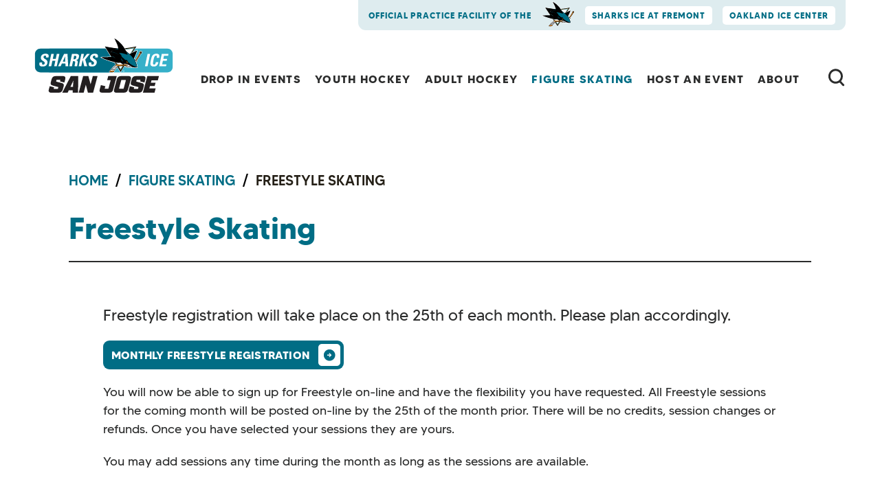

--- FILE ---
content_type: text/html; charset=UTF-8
request_url: https://www.sharksiceatsanjose.com/figure-skating/freestyle-skating
body_size: 24751
content:
<!doctype html>
<!--[if lt IE 7 ]><html lang="en" class="no-js ie6 ie"><![endif]-->
<!--[if IE 7 ]><html lang="en" class="no-js ie7 ie"><![endif]-->
<!--[if (gt IE 9)|!(IE)]><!-->
<html lang="en" class="no-js">
<!--<![endif]-->

<head>
    <script>
    if ( /*@cc_on!@*/ false) {
        document.documentElement.className += ' ie10';
    }
    //detect ie11 by CSS Capability Testing
    if ('msTextCombineHorizontal' != undefined) {

        //add class if userAgent isn't Chrome or Safari
        var ua = navigator.userAgent;
        var chromesafari_check = new RegExp("Safari");
        if (chromesafari_check.exec(ua) != null) {
            var isMSIE = false;
        } else {
            var isMSIE = true;
        }

        if (isMSIE) {
            document.documentElement.className += ' ie11';
        }
    }
    </script>
    <meta charset="utf-8">
    <meta http-equiv="X-UA-Compatible" content="IE=edge">
    <title>Freestyle Skating | Sharks Ice at San Jose</title>

    
<meta name="keywords" content="" />
	<meta name="description" content="" />
	<meta name="author" content="Sharks Ice at San Jose" />
		<meta property="og:title" content="Freestyle Skating | Sharks Ice at San Jose" />
		<meta property="og:description" content="" />
		<meta property="og:type" content="website" />
		<meta property="og:url" content="https://www.sharksiceatsanjose.com/figure-skating/freestyle-skating" />
		<meta property="og:image:width" content="808"/>
		<meta property="og:image:height" content="504"/>
		<meta property="og:image" content="https://www.sharksiceatsanjose.com/assets/img/sharks_default_thumb-c1a88f8383.jpg" />
		<meta property="thumbnail" content="https://www.sharksiceatsanjose.com/assets/img/sharks_default_thumb-c1a88f8383.jpg" />
		<meta name="twitter:card" content="summary" />
		<meta name="twitter:site" content="@SharksIce" />
		<meta name="twitter:title" content="Freestyle Skating | Sharks Ice at San Jose" />
		<meta name="twitter:description" content="" />
		<meta name="twitter:image" content="https://www.sharksiceatsanjose.com/assets/img/sharks_default_thumb-c1a88f8383.jpg" />
		
		<meta name="viewport" content="width=1200" />


    <link rel="shortcut icon" href="/favicon.ico">
        <link rel="apple-touch-icon" href="/apple-touch-icon.png">
            <link rel="stylesheet" media="screen" href="/assets-hybrid-framework--modular-js/production/286a4e05cd/css/hybrid_framework.css">
            				    <link rel="stylesheet" media="screen" href="https://www.sharksiceatsanjose.com/assets/production/86ee80ab3d/css/style.css">
        
    <link rel="stylesheet" media="print" href="https://www.sharksiceatsanjose.com/assets/production/86ee80ab3d/css/print.css">
        <script>
    var BASE_URL = "https://www.sharksiceatsanjose.com/";
    var APPLICATION_URL = "https://www.sharksiceatsanjose.com/";
    var S3_BUCKET = "sharksice";
    var SHOWTIME_TRANSLATION_ID = "engUS";
    var FRAMEWORK_ASSETS_PATH = "91273917cc";
    var FRAMEWORK_JS_PATH = "/assets-hybrid-framework--modular-js/production/286a4e05cd/js/app.optimized";
    var FRAMEWORK_PATH_TO_JS = "/assets-hybrid-framework--modular-js/production/286a4e05cd/js";
    var SITE_S3_URL = "https://www.sharksiceatsanjose.com/assets/production/86ee80ab3d/";
        var ADMIN_S3_URL = "/assets-showtime/production/9f38887ac5/";
        var _sf_startpt = (new Date()).getTime();
    </script>

        <script src="https://www.sharksiceatsanjose.com/assets/production/86ee80ab3d/js/libs/layout.engine.min.js"></script>
    
        <script src="https://www.sharksiceatsanjose.com/assets/production/86ee80ab3d/js/libs/modernizr.min.js"></script>
    
        
<script type="text/javascript">
_linkedin_partner_id = "65464";
window._linkedin_data_partner_ids = window._linkedin_data_partner_ids || [];
window._linkedin_data_partner_ids.push(_linkedin_partner_id);
</script><script type="text/javascript">
(function(l) {
if (!l){window.lintrk = function(a,b){window.lintrk.q.push([a,b])};
window.lintrk.q=[]}
var s = document.getElementsByTagName("script")[0];
var b = document.createElement("script");
b.type = "text/javascript";b.async = true;
b.src = "https://snap.licdn.com/li.lms-analytics/insight.min.js";
s.parentNode.insertBefore(b, s);})(window.lintrk);
</script>
<noscript>
<img height="1" width="1" style="display:none;" alt="" src="https://px.ads.linkedin.com/collect/?pid=65464&fmt=gif" />
</noscript>
         
<style>
  @import url(https://fonts.googleapis.com/css?family=Open+Sans:400,600,700:latin);
  @import url(https://fonts.googleapis.com/css?family=Open+Sans:400,600,700:latin);
</style>

    
    
    <script>
	var firstViewport = document.getElementsByName("viewport")[0];
	document.head.removeChild(firstViewport);
</script>
<meta id="variable-viewport" name="viewport" content="width=device-width, initial-scale=1">

	<script src="https://use.fontawesome.com/fb9ae9118d.js"></script>

</head>
<body id="pages" class="index freestyle-skating">
			
<div class="accessibility_links" style="width: 0px;height: 0;overflow: hidden;" role="complementary" aria-label="Accessibility Toolbar" data-options="default">
	<ul>
		<li><a id="skip_link" class="skip_link" href="#content">Skip to content</a></li>
		<li><a href="/accessibility">Accessibility</a></li>
		<li><a href="/events">Buy Tickets</a></li>
		<li><a href="/search">Search</a></li>
	</ul>
</div>
	<div id="container">
		
		<div id="layout">
		
		    <header class="header clearfix">
		    			    	<div class="toolbar">
    <div class='toolbar_inner'>
        <span class='official'>Official Practice Facility of The</span>
        <span class='sharkIcon'><svg aria-hidden="true" xmlns="http://www.w3.org/2000/svg" width="48" height="37" viewBox="0 0 48 37" fill="none">
  <path d="M42.3279 24.5884C42.2843 24.52 42.2508 24.4424 42.2474 24.3989C42.2373 24.3181 42.2474 24.259 42.2474 24.259L42.291 24.0229L42.083 23.8893C42.0394 23.8613 41.6435 23.6345 41.0967 23.7712L40.8552 23.8302C40.4861 23.9203 40.1641 23.998 40.1842 24.3367C40.1842 24.402 40.211 24.5076 40.258 24.6381L40.3016 24.7655L40.3788 24.9054C41.4993 25.5393 41.6704 25.4119 41.8213 25.3497L41.8415 25.3404L41.8616 25.3311C42.2474 25.1198 42.3346 25.011 42.3715 24.8712L42.4084 24.7251L42.3246 24.5853L42.3279 24.5884Z" fill="white"/>
  <path d="M29.1233 29.8305C28.7308 29.9703 28.6066 30.2407 28.6066 30.2407C28.6066 30.2407 28.6872 30.2997 28.761 30.4023C28.8381 30.5048 28.8583 30.6508 28.8616 30.6975C28.865 30.7441 29.281 30.6912 29.281 30.6912C29.3984 30.6633 29.7238 29.8554 29.7238 29.8554C29.7238 29.8554 29.7909 29.6751 29.7607 29.6378C29.7272 29.5975 29.5158 29.6938 29.1233 29.8336V29.8305ZM31.0691 30.424C30.9886 30.309 30.794 30.2531 30.7168 30.0573C30.6799 29.9672 30.6598 29.8554 30.5793 29.8181C30.5793 29.8181 30.2639 30.2686 30.4149 30.9367C30.737 31.0113 31.0657 30.7037 31.0657 30.7037C31.0657 30.7037 31.1295 30.5048 31.0725 30.4271L31.0691 30.424Z" fill="white"/>
  <path d="M31.4247 30.1878C31.3543 30.0884 31.267 30.0263 31.1999 29.9765C31.1731 29.9579 31.1261 29.9237 31.1194 29.9113L31.106 29.8709C31.0657 29.759 30.9953 29.5539 30.7705 29.4483L30.4384 29.2898L30.227 29.5881C30.227 29.5881 30.2103 29.6099 30.1968 29.6316C30.1901 29.5446 30.1633 29.4576 30.0995 29.3799C29.8748 29.1096 29.5796 29.2215 29.2072 29.3582L28.9757 29.4421C28.4322 29.6378 28.4221 29.7497 28.2175 30.0698C28.0128 30.3898 28.5094 30.5483 28.4825 30.859C28.4557 31.1884 29.0629 31.1791 29.2877 31.148C29.5091 31.1169 29.8245 30.8155 29.9519 30.4116C29.9352 30.5949 29.9452 30.8 29.9955 31.0237C29.9955 31.0237 30.0492 31.1698 30.3176 31.3407C30.586 31.5116 31.314 31.0486 31.3643 30.9989L31.4415 30.9274L31.475 30.828C31.4985 30.7534 31.5287 30.6415 31.5287 30.5234C31.5287 30.4054 31.5052 30.2904 31.4281 30.1847L31.4247 30.1878Z" fill="white"/>
  <path d="M30.435 29.5353C30.6095 29.498 31.1865 29.1282 31.2234 28.8517L31.0993 28.4664L31.049 28.4167C31.0188 28.3918 30.9483 28.3234 30.8846 28.2551C30.8611 28.078 30.8175 27.9412 30.7437 27.8387C30.6732 27.6864 30.4921 27.5031 30.0325 27.5093L29.8177 27.4907C29.6701 27.4689 29.4856 27.441 29.1535 27.4907L29.0327 27.5093C28.5865 27.5808 27.6572 27.7299 25.5269 27.7237C25.49 27.7237 22.3096 27.7393 20.7362 27.6305L19.2936 27.5155C18.465 27.441 18.2436 27.4223 18.0456 27.5466C17.9282 27.6212 15.4993 29.3489 14.0769 30.7472C12.9027 31.9 11.9331 33.0559 11.2253 33.9011L10.8629 34.3362C9.73571 35.663 9.7961 35.8898 9.83301 36.0266L9.97391 36.2876L10.0544 36.4181C10.1786 36.7102 10.3765 36.6977 11.4702 36.6263L12.7282 36.561L13.3556 36.5455C15.2276 36.5051 15.2846 36.4989 15.4356 36.2969L15.5329 36.1136C16.1032 34.9079 16.7842 33.8856 17.5558 33.0777C18.9313 31.6359 20.1692 30.4986 20.4712 30.2997C21.2092 30.2997 24.6345 30.1754 26.2247 30.0201C27.6707 29.8802 30.5457 29.6099 30.4384 29.5353H30.435Z" fill="white"/>
  <path d="M41.9119 28.8268C41.6536 27.8605 41.2779 26.6113 40.986 26.0085C40.5599 25.126 40.4391 24.8432 40.4157 24.7811C40.305 24.3119 39.9191 22.8048 39.53 22.3573C39.2415 22.0249 38.8389 21.7949 38.594 21.6706C39.1677 20.7136 39.9628 19.2624 40.6706 17.5627C41.7408 14.9867 42.395 13.5418 42.2306 12.6065C41.1873 13.0726 40.2077 13.5138 39.8822 13.663C39.2213 13.9675 38.4195 14.3373 37.6479 14.676L41.8012 8.47373C41.8012 8.47373 40.2144 8.80932 40.201 8.81243C40.1909 8.81243 37.923 9.23503 37.923 9.23503C37.8559 9.24746 32.6626 10.1952 27.6639 10.6613C27.6639 10.6613 26.2918 8.76271 25.3827 7.64096C23.155 4.90028 18.6663 1.39831 16.2038 0.348023C15.6704 0.121186 15.4792 0.080791 15.2142 0C15.3115 0.348023 15.6671 1.18079 15.8113 1.47599L16.4722 2.74379C17.2505 4.21045 18.4247 6.42288 19.0487 8.0822C19.4916 9.25989 19.6895 10.2915 19.6862 10.7794C14.4057 10.3879 8.35689 9.29718 8.04489 9.24124L4.21367 8.56384L11.7017 19.772C10.3832 19.8621 10.5409 19.8559 8.87353 19.8901C7.06192 19.9274 5.30064 19.9647 3.90167 19.9958L1.89213 20.0641C0.838708 20.1107 0.392515 20.1325 0 20.1356C0.161032 20.6607 1.43922 21.3723 2.19406 21.6799C2.81135 21.9316 3.40851 22.1709 4.58606 22.6277C7.24644 23.6624 12.3257 25.2938 15.7442 25.9681L22.9873 36.6542L27.674 29.6347C29.1501 30.5017 30.1667 31.0579 30.6397 31.1294L30.6799 31.1356C31.4549 31.2568 32.5184 31.4246 33.1357 31.3997C33.5685 31.3811 33.8872 31.3096 34.0583 31.263C34.3334 31.3314 34.9607 31.4681 35.6149 31.4681C36.2087 31.4681 36.6817 31.3251 36.9468 31.2257C37.2453 31.35 37.8324 31.5396 38.7651 31.6079C38.9161 31.6203 39.6776 31.6732 40.409 31.6638C40.6505 31.667 41.8918 31.6763 42.2239 31.2879C42.3648 31.1232 42.4889 30.9833 41.9186 28.8299L41.9119 28.8268Z" fill="white"/>
  <path d="M47.1958 14.272C47.1186 14.2534 46.4342 14.0825 45.9847 14.0701C45.5351 14.0607 44.8239 14.1633 44.7937 14.1695L44.6125 14.1975L44.5119 14.3373C44.4415 14.4336 44.0892 14.9308 43.9852 15.1918C43.9684 15.2291 43.955 15.2602 43.955 15.3379C43.955 15.4311 43.9785 15.5958 44.0422 15.9003C43.9215 16.1147 43.0962 17.5907 43.0962 17.5907C42.499 18.7031 41.8146 19.8435 41.0631 20.9808L39.4327 23.448L39.5132 23.6283L40.0198 24.7655C40.0198 24.7655 40.5633 24.3802 40.6438 24.3212C40.7008 24.3274 40.9692 24.346 40.9692 24.346L41.1101 24.1938C41.1101 24.1938 41.5529 23.7121 42.1065 23.1715C42.5158 22.7706 43.2236 21.7669 43.908 20.7944L44.8004 19.5452C45.468 18.6441 46.0987 17.426 46.3369 16.9568C46.498 16.9288 46.6993 16.8853 46.8603 16.8169C47.2729 16.6367 47.3669 16.1831 47.3803 16.0929V16.0836L47.3836 16.0556L47.444 15.4621C47.5011 15.0427 47.5044 14.6542 47.5044 14.6387V14.3435L47.1958 14.2658V14.272Z" fill="white"/>
  <path d="M40.2815 9.20085L37.9968 9.62344C37.9062 9.63898 28.7643 11.3076 23.0041 11.3076C17.2438 11.3076 8.35017 9.69181 7.97107 9.62344L5.06914 9.11073L22.9873 35.9271L40.9256 9.06723L40.2882 9.20395L40.2815 9.20085Z" fill="black"/>
  <path d="M38.1277 10.3009C37.7486 10.3692 28.7811 11.9975 23.0007 11.9975C17.2203 11.9975 8.21933 10.3692 7.83688 10.3009L6.56204 10.0678L22.9806 34.3082L39.3991 10.0678L38.1243 10.304L38.1277 10.3009Z" fill="#F3901D"/>
  <path d="M38.1646 10.5059C37.7855 10.5774 28.8046 12.2057 22.9974 12.2057C17.1902 12.2057 8.17236 10.5743 7.78991 10.5059L7.0183 10.363L22.9772 33.926L38.9362 10.363L38.1612 10.5059H38.1646Z" fill="#006D85"/>
  <path d="M37.6546 11.1056C36.1349 11.3667 28.2913 12.6811 23.0007 12.6811C17.7102 12.6811 9.89004 11.3356 8.37365 11.0652L8.18578 11.0311L22.9806 32.8571L37.8425 11.0746L37.6546 11.1088V11.1056Z" fill="white"/>
  <path d="M5.99172 9.68249L12.4397 19.2034C12.4397 19.2034 11.9633 15.3316 14.2345 14.359C16.5024 13.3864 19.2265 11.4879 19.2265 11.4879L5.99172 9.67938V9.68249Z" fill="black"/>
  <path d="M41.7542 28.8672C41.4993 27.9071 41.1235 26.6703 40.8384 26.0768C40.3955 25.1633 40.2815 24.8836 40.258 24.8308C40.1741 24.4734 39.7816 22.8949 39.4059 22.463C39.0771 22.0839 38.5739 21.8353 38.3961 21.7545C38.3893 21.7452 38.386 21.7421 38.3759 21.7297C38.9731 20.7415 39.795 19.2593 40.5197 17.5068C41.6133 14.8655 41.9958 13.9147 41.9958 13.4828C41.9958 13.3398 41.9555 13.2528 41.8817 13.1782C41.7811 13.0757 41.6234 13.0446 41.4691 13.0974C41.298 13.1565 40.8283 13.3709 40.0164 13.7469C38.9664 14.2316 37.5305 14.8935 36.5039 15.3006C34.0885 16.2607 33.5181 16.5715 33.3504 16.7797L33.3437 16.789C31.5925 15.3689 29.65 14.0017 27.8485 12.9265C27.8485 12.9265 29.026 12.883 28.7979 12.7463C28.1705 11.5096 27.1104 10.102 25.7852 8.41157C22.6921 4.45903 18.5757 1.52259 16.1367 0.490951C16.016 0.438126 15.8784 0.466093 15.7912 0.556206C15.7342 0.618352 15.7073 0.680499 15.7073 0.758183C15.7073 0.907336 15.8046 1.09999 15.9556 1.40451L16.6165 2.6692C17.3948 4.13587 18.5723 6.35762 19.1997 8.02626C19.77 9.54575 20.6859 10.6986 21.008 11.6215C20.5584 11.6525 19.4211 11.8949 19.1024 11.9353C18.7267 11.9819 18.0859 12.1155 17.5894 12.2491C13.3992 13.0757 11.9264 14.9028 11.8593 15.0085L11.9264 15.1328L11.96 15.3316C11.96 15.3596 12.5605 15.3845 12.5605 15.7511C12.5605 16.6087 13.104 18.4514 13.8756 20.2039C12.5102 20.3189 10.873 20.0983 8.95739 20.1698C7.16591 20.2381 5.3174 20.2785 3.83121 20.3096L1.8787 20.3562C1.01651 20.3842 0.754832 20.2474 0.694445 20.4774C0.687735 20.5085 0.681023 20.5364 0.681023 20.5644C0.681023 20.8037 1.13057 21.1082 1.92902 21.4345C2.54296 21.683 3.40515 21.9969 4.42502 22.3418C6.75998 23.1249 9.04798 24.0104 11.4064 24.5977L11.8996 24.8432C18.5421 26.4963 19.0051 26.7045 22.5981 26.633C22.5981 26.633 22.739 26.633 22.88 26.6268C23.5442 27.0277 24.2923 27.4813 25.0237 27.8915C25.4632 28.1401 26.0436 28.485 26.6541 28.8486C28.6469 30.0356 30.1029 30.8839 30.6565 30.9709L30.6967 30.9771C31.465 31.0983 32.5184 31.263 33.1189 31.2381C33.5718 31.2195 33.8939 31.1418 34.0448 31.0952C34.273 31.1542 34.9339 31.3034 35.6048 31.3034C36.2221 31.3034 36.7119 31.1418 36.9367 31.0486C37.1883 31.1573 37.7855 31.3717 38.7651 31.4432C38.7986 31.4432 39.6139 31.5085 40.3955 31.4991C40.9055 31.5116 41.8515 31.4556 42.0864 31.1822C42.1803 31.0734 42.2977 30.9398 41.7475 28.8641L41.7542 28.8672Z" fill="white"/>
  <path d="M12.7517 19.8249C12.7987 19.946 12.9194 20.1356 13.0167 20.3438C13.7783 20.3438 14.3318 20.2226 14.8149 20.2071C14.8149 20.2071 16.9419 22.2548 16.9889 21.509C17.0325 20.7633 15.6704 19.2438 14.4526 19.4116C13.2314 19.5794 12.584 19.2904 12.7517 19.828V19.8249Z" fill="#006D85"/>
  <path d="M40.5767 26.1949C40.06 25.126 39.9829 24.9085 39.9829 24.9085C39.9829 24.9085 39.54 23.0503 39.1844 22.6401C38.8288 22.23 38.2149 21.9783 38.2149 21.9783C38.2149 21.9783 38.1478 21.8944 38.0237 21.7514C38.5672 20.8658 39.4696 19.2842 40.2513 17.398C41.4657 14.4709 41.9757 13.2187 41.563 13.3616C41.1504 13.5045 38.3357 14.8718 36.6079 15.5585C34.8835 16.2452 33.7429 16.7393 33.5718 16.9506C33.498 17.0438 33.4443 17.1246 33.3906 17.1961C31.7468 15.8475 29.7406 14.3901 27.6941 13.1658C25.0069 11.5593 24.6513 11.404 23.3865 11.3076C22.1251 11.2144 19.8908 11.3387 18.8139 11.4692C18.4046 11.5189 17.9584 11.6215 17.5424 11.7396C13.4126 12.5475 11.8593 15.0054 11.8593 15.0054C11.8593 15.0054 11.6111 17.3172 12.7517 19.8218C13.5133 19.8218 14.1104 19.713 14.5969 19.6975C17.217 21.1579 16.8647 21.8105 16.0529 22.2175C17.2774 23.0503 19.3138 24.6009 19.6929 24.7189C20.3001 24.9116 20.8972 25.1602 21.1925 25.3062C21.9943 25.7071 23.6214 26.7698 25.1747 27.6461C26.7313 28.5192 29.9586 30.5732 30.7101 30.6912C31.4616 30.8093 32.5352 30.9802 33.1155 30.9554C33.6993 30.9336 34.0448 30.8 34.0448 30.8C34.0448 30.8 34.8332 31.0206 35.6115 31.0206C36.3899 31.0206 36.9501 30.7348 36.9501 30.7348C36.9501 30.7348 37.5339 31.0641 38.7953 31.1605C38.7953 31.1605 39.6239 31.2257 40.3989 31.2164C41.2007 31.235 41.7844 31.1045 41.875 30.9989C42.0226 30.828 41.0967 27.2607 40.58 26.1918L40.5767 26.1949Z" fill="black"/>
  <path d="M34.2763 30.2904C33.659 30.2904 32.5519 30.2904 32.1057 30.2158L31.9112 30.1848L32.0823 30.0853C32.3372 29.9393 32.6291 29.7653 32.817 29.6254C32.0923 29.6534 30.9215 29.6192 30.5726 29.5322L30.4451 29.5011L30.5424 29.411C30.6363 29.324 30.7772 29.2184 30.9282 29.1065C31.0892 28.9853 31.2603 28.8548 31.3811 28.7429C30.8544 28.7958 30.0559 28.8579 29.6668 28.8455L29.5057 28.8393L29.6433 28.6963C29.7607 28.5751 29.9788 28.3483 30.0861 28.1588C30.0794 28.1588 30.0626 28.1619 30.0626 28.1619C29.6366 28.2302 29.0528 28.3266 28.8079 28.3203L28.6737 28.3141L28.7509 28.2085C28.8616 28.0593 28.9723 27.9009 29.0461 27.7828C28.9925 27.7921 28.9354 27.8014 28.9354 27.8014C28.6268 27.8636 28.2443 27.9413 28.0397 27.8791L27.9424 27.8511L28.0028 27.7703C28.1202 27.615 28.1672 27.5093 28.194 27.4348C27.9659 27.4907 27.6036 27.559 27.3989 27.4751L27.2983 27.4348L27.3754 27.3602C27.4325 27.3042 27.4861 27.211 27.5163 27.1333C26.6441 27.124 26.1408 27.267 26.1408 27.267C27.4996 27.3136 28.8784 29.265 29.2306 29.6285C29.5863 29.989 30.6564 30.4613 31.9984 30.6042C33.0216 30.713 33.7362 30.5825 33.9442 30.539C34.0549 30.4706 34.1656 30.3867 34.2797 30.2873L34.2763 30.2904Z" fill="white"/>
  <path d="M33.1592 29.0319C31.6864 28.2924 30.7974 27.615 29.0159 27.2856C28.506 27.1893 28.0497 27.1489 27.6606 27.1364C27.6337 27.2172 27.5901 27.3011 27.5432 27.3664C27.731 27.3881 28.0196 27.3353 28.2611 27.267L28.355 27.2421V27.3353C28.355 27.4006 28.3248 27.5373 28.1806 27.7517C28.3718 27.7641 28.6704 27.7051 28.9019 27.6585L29.3011 27.5839L29.2441 27.7051C29.2038 27.7983 29.0965 27.9599 28.9455 28.1681C29.2273 28.1494 29.7003 28.0718 30.0324 28.0158L30.3008 27.9723L30.2706 28.0811C30.2136 28.2768 29.9922 28.5254 29.8278 28.6963C30.2606 28.6963 31.002 28.6342 31.5488 28.5751L31.7065 28.5565L31.6159 28.6839C31.5186 28.8237 31.257 29.0195 31.0087 29.209C30.9114 29.2836 30.8242 29.3489 30.747 29.411C31.2268 29.4763 32.3674 29.5073 33.0048 29.467L33.1826 29.4545L33.0652 29.585C32.9411 29.7218 32.6425 29.9113 32.3305 30.0946C32.8505 30.1444 33.7731 30.1412 34.2998 30.1412H34.6319L34.5078 30.2624C34.4508 30.3184 34.3266 30.4364 34.1656 30.5545C34.4072 30.6011 34.8567 30.6819 35.1318 30.6944C35.5847 30.713 36.1181 30.7565 36.6851 30.6322C35.8933 30.2873 34.6286 29.7653 33.1558 29.0257L33.1592 29.0319Z" fill="white"/>
  <path d="M21.4407 16.0463C21.4407 16.0463 22.2828 16.646 23.155 17.746C24.0307 18.8491 24.611 19.6975 24.45 19.7938C24.289 19.887 23.6415 19.6042 23.6415 19.6042C23.6415 19.6042 25.0505 20.4525 26.3455 21.5525C27.6405 22.6556 28.3047 23.2864 28.3047 23.2864C28.3047 23.2864 30.4082 23.2554 30.6363 23.7588C30.8644 24.2621 30.9584 24.4828 31.1228 24.7655C31.2838 25.0483 32.2869 26.4652 32.4177 26.4652C32.5486 26.4652 32.9377 26.4653 33.035 26.3689C33.1323 26.2726 33.29 25.9619 33.29 25.9619C33.29 25.9619 33.4208 26.6548 33.1592 26.9997C33.4141 27.1893 35.8162 28.6901 37.9029 29.5477C39.7212 30.2904 41.3517 30.8963 41.516 30.7378C41.6771 30.5794 40.7981 27.441 40.2815 26.372C39.7648 25.3031 39.6843 25.0887 39.6843 25.0887C39.6843 25.0887 39.2448 23.2305 38.8892 22.8203C38.5336 22.4102 37.9197 22.1585 37.9197 22.1585C37.9197 22.1585 36.3328 20.235 34.5212 18.5975C32.7096 16.9599 30.0861 14.9494 27.3989 13.3429C24.7117 11.7364 24.3561 11.5811 23.0947 11.4847C21.8332 11.3915 19.827 11.5749 18.7569 11.7644C17.69 11.9539 16.2642 12.4573 16.2642 12.4573C16.2642 12.4573 17.7202 13.1192 19.2433 14.2845L21.4441 16.0463H21.4407Z" fill="#006D85"/>
  <path d="M29.6165 24.4051C29.6165 24.4051 30.1834 24.9085 30.5223 25.3808C30.8611 25.8531 31.4281 26.7201 31.4281 26.7201C31.4281 26.7201 30.6665 26.3907 30.4552 26.2788C30.2438 26.167 30.066 26.0427 30.066 26.0427C30.066 26.0427 29.8211 25.5082 29.7574 25.1788C29.6936 24.8494 29.6131 24.4082 29.6131 24.4082L29.6165 24.4051Z" fill="#F3901D"/>
  <path d="M25.6041 22.9602L25.9899 23.476C25.9899 23.476 25.5705 25.1384 25.6208 25.6356C25.6208 25.6356 25.3122 24.4455 25.6074 22.9633L25.6041 22.9602Z" fill="#006D85"/>
  <path d="M24.6647 22.115L25.0505 22.7054C25.0505 22.7054 24.6983 24.548 24.7855 25.1726C24.7855 25.1726 24.3695 23.8147 24.6647 22.115Z" fill="#006D85"/>
  <path d="M23.7354 21.3443L24.1179 21.8602C24.1179 21.8602 23.8159 23.7867 23.9032 24.6133C23.9032 24.6133 23.4301 23.1621 23.7354 21.3443Z" fill="#006D85"/>
  <path d="M21.6185 18.3427C21.6185 18.3427 18.2671 16.298 16.0663 15.7138C13.8655 15.1328 13.6709 15.052 13.5401 15.1483C13.4093 15.2415 13.0369 15.5088 13.0369 15.5088C13.0369 15.5088 13.3623 14.878 13.5233 14.878C13.6844 14.878 15.0431 15.0986 16.9687 15.8226C18.8575 16.5342 20.4511 17.5689 21.6152 18.3395L21.6185 18.3427Z" fill="#006D85"/>
  <path d="M14.5868 19.9274C14.5868 19.9274 12.5705 20.1294 8.82991 20.2692C5.08927 20.4122 1.10708 20.4432 1.08696 20.5147C1.01315 20.7975 5.90785 22.9757 11.8124 24.4952C18.1865 26.1359 19.0286 26.4187 22.5981 26.3472C22.2358 25.8531 21.8198 25.4492 21.1187 24.9054C20.4141 24.3616 16.9889 21.1517 14.5868 19.9243V19.9274Z" fill="black"/>
  <path d="M20.706 16.1489C20.706 16.1489 22.625 15.8195 24.809 16.2203C26.9963 16.6212 30.747 17.9232 30.9718 17.7864C31.361 17.5503 28.1403 11.5065 25.2048 8.0853C22.5847 5.03078 18.8139 1.92965 16.0227 0.748861C15.7207 0.621459 18.3778 5.02146 19.4714 7.92683C20.5651 10.8291 20.3806 12.2989 20.3806 12.2989C20.3806 12.2989 17.7705 12.159 15.9254 12.5816C14.0802 13.0073 17.066 15.3689 20.7094 16.1489H20.706Z" fill="black"/>
  <path d="M30.794 28.7274C30.794 28.7274 30.6028 28.572 30.4921 28.4167C30.4854 28.3172 30.4652 28.1028 30.3814 28.0283C30.3646 27.9319 30.2103 27.8977 30.0325 27.8977C29.7272 27.9009 29.6466 27.8076 29.2139 27.876C28.7811 27.9412 27.882 28.1215 25.5236 28.1153C25.5236 28.1153 22.313 28.1308 20.706 28.022C19.099 27.9133 18.3912 27.7952 18.2637 27.876C18.1362 27.9568 15.7442 29.6658 14.362 31.0206C12.9798 32.3785 11.8526 33.7799 11.1716 34.5816C10.4906 35.3833 10.2054 35.8557 10.2222 35.9178C10.2322 35.9489 10.3966 36.1944 10.4167 36.2441C10.4503 36.3218 11.7016 36.185 12.7115 36.1602C13.7246 36.1353 15.0565 36.1229 15.1034 36.0576C15.1504 35.9955 15.8549 34.2709 17.2539 32.8042C18.6529 31.3376 20.2095 29.8864 20.3705 29.8989C20.5316 29.9144 24.3829 29.7963 26.1811 29.6223C27.9759 29.4483 30.3176 29.2059 30.4619 29.1127C30.6061 29.0164 30.9081 28.8455 30.794 28.7243V28.7274Z" fill="black"/>
  <path d="M17.0291 30.4116C16.3917 30.3743 15.8985 30.3556 15.5161 30.3525C15.1605 30.6508 14.8216 30.9585 14.5264 31.2475C14.4593 31.3127 14.3922 31.3811 14.3251 31.4463C15.2846 31.3407 16.9117 31.2071 17.9618 31.3469C18.1496 31.1511 18.3409 30.9554 18.5287 30.7658C18.2402 30.6042 17.7773 30.4582 17.0258 30.4147L17.0291 30.4116Z" fill="white"/>
  <path d="M14.1708 31.6017C13.8554 31.9248 13.5535 32.2449 13.2717 32.5556C13.6709 32.5184 14.248 32.4842 15.1135 32.4593C15.8549 32.4376 16.4219 32.4811 16.8077 32.5836C16.858 32.5246 16.9016 32.4748 16.9419 32.4345L16.9587 32.4158C17.2203 32.1361 17.5256 31.8068 17.8443 31.4712C16.8178 31.3593 15.2242 31.4836 14.1708 31.6048V31.6017Z" fill="white"/>
  <path d="M15.1135 32.6023C14.1305 32.6302 13.52 32.6706 13.1274 32.7141C13.0234 32.8291 12.9262 32.941 12.8289 33.0528C13.1174 33.0062 13.5133 32.9503 14.05 32.8944L14.2245 32.8757C15.1974 32.7732 16.13 32.6768 16.6534 32.7732C16.6735 32.7483 16.6903 32.7266 16.7071 32.7048C16.3951 32.6302 15.8985 32.5836 15.1169 32.6054L15.1135 32.6023Z" fill="white"/>
  <path d="M13.6944 34.4791C14.5734 34.4418 14.9592 34.4263 15.4423 34.5288C15.5765 34.302 15.7174 34.0783 15.8583 33.867C15.5496 33.7489 15.1001 33.6432 14.4627 33.637C13.6407 33.6308 12.8993 33.6401 12.2921 33.6712C12.0841 33.9167 11.8895 34.1466 11.7117 34.361L11.44 34.6811C11.9667 34.6003 12.6745 34.5226 13.426 34.4915L13.6911 34.4791H13.6944Z" fill="white"/>
  <path d="M14.2379 33.0155L14.0634 33.0342C13.416 33.1025 12.9731 33.1678 12.6813 33.2206C12.5907 33.3231 12.5034 33.4257 12.4162 33.5251C13 33.5003 13.7011 33.4878 14.4627 33.4972C15.137 33.5034 15.6134 33.6152 15.9388 33.7457C16.1569 33.4226 16.3682 33.1274 16.5527 32.8912C16.0361 32.8229 15.0934 32.9223 14.2379 33.0124V33.0155Z" fill="white"/>
  <path d="M15.7409 30.163C15.7207 30.1816 15.7006 30.1972 15.6771 30.2158C16.0361 30.222 16.4823 30.2407 17.0358 30.2718C17.7403 30.3153 18.2738 30.4458 18.6361 30.6602C18.6763 30.6198 18.7166 30.5794 18.7569 30.539C18.6529 30.4924 18.5388 30.4489 18.4214 30.4116C18.002 30.278 16.4588 30.1941 15.7375 30.163H15.7409Z" fill="white"/>
  <path d="M16.9218 29.2152C16.5997 29.4638 16.2474 29.7435 15.9019 30.0294C16.6802 30.0667 18.0591 30.1443 18.4683 30.278C18.6025 30.3215 18.7367 30.3743 18.8642 30.4333C19.1963 30.1102 19.4983 29.8274 19.7432 29.6347C19.4949 29.5073 19.0823 29.3861 18.408 29.3085C17.7974 29.237 17.3109 29.2152 16.9184 29.2183L16.9218 29.2152Z" fill="white"/>
  <path d="M16.0126 33.898C16.0227 33.9633 16.0361 34.0285 16.0461 34.0875C16.2307 33.8141 16.4219 33.5562 16.6198 33.3107C16.6098 33.2423 16.5963 33.1678 16.5796 33.0901C16.4051 33.32 16.2072 33.5966 16.0092 33.8949L16.0126 33.898Z" fill="white"/>
  <path d="M16.915 32.9627C16.9922 32.8788 17.066 32.7918 17.1432 32.711C17.1532 32.7017 17.4619 32.3754 17.8913 31.9466C17.8812 31.8689 17.8678 31.7726 17.8477 31.67C17.5994 31.9342 17.3344 32.2138 17.0593 32.509L17.0392 32.5308C16.9889 32.5836 16.9285 32.652 16.8614 32.7328C16.8714 32.7918 16.8916 32.8757 16.9083 32.9658L16.915 32.9627Z" fill="white"/>
  <path d="M18.6528 30.8466C18.6763 30.9336 18.7032 31.0299 18.73 31.1201C18.7669 31.0828 18.8072 31.0455 18.8441 31.0082C18.8307 30.915 18.8172 30.8062 18.8005 30.7006C18.7501 30.7503 18.7032 30.7969 18.6528 30.8497V30.8466Z" fill="white"/>
  <path d="M19.7398 29.815C19.5285 29.9983 19.2534 30.2531 18.9347 30.5701C18.9481 30.6695 18.9615 30.7782 18.9749 30.8839C19.25 30.6229 19.5218 30.3743 19.7499 30.1816C19.7499 30.0636 19.7432 29.9331 19.7398 29.8181V29.815Z" fill="white"/>
  <path d="M15.9321 34.2647C15.922 34.1994 15.9086 34.1373 15.8985 34.072C15.7845 34.2491 15.6704 34.4325 15.5597 34.6189C15.5698 34.6842 15.5798 34.7525 15.5932 34.8209C15.704 34.6313 15.818 34.4449 15.9354 34.2647H15.9321Z" fill="white"/>
  <path d="M18.5354 30.9647C18.3576 31.1449 18.1731 31.3345 17.9752 31.5395C17.9886 31.6328 18.0054 31.7322 18.0188 31.8192C18.2033 31.6328 18.4046 31.4339 18.6092 31.235C18.5824 31.1387 18.5556 31.0455 18.5354 30.9647Z" fill="white"/>
  <path d="M16.7507 32.8757C16.7372 32.8974 16.7205 32.9161 16.7037 32.9378C16.7171 33.0155 16.7305 33.0932 16.744 33.1678C16.7641 33.146 16.7809 33.1243 16.7976 33.1025C16.7809 33.0217 16.7641 32.944 16.7507 32.8757Z" fill="white"/>
  <path d="M30.4417 28.6839C30.3579 28.6466 30.2337 28.5876 30.2136 28.4322V28.3328C30.2069 28.1712 30.1935 28.165 30.0995 28.1681C29.9721 28.1681 29.8748 28.1557 29.7943 28.1432C29.6634 28.1215 29.5494 28.1059 29.3011 28.1432L29.1837 28.1619C28.7241 28.2365 27.7646 28.3918 25.5873 28.3856C25.5571 28.3856 22.3532 28.4011 20.7563 28.2924L19.3003 28.1774C18.8374 28.137 18.4751 28.1059 18.3979 28.1277C18.3274 28.1743 17.794 28.5534 17.1063 29.0785C17.4686 29.0785 17.9047 29.1065 18.4281 29.1687C19.0823 29.2463 19.562 29.3706 19.8673 29.5415C20.0317 29.4172 20.1558 29.3489 20.2263 29.3551C20.4645 29.3706 24.3225 29.3116 26.0905 29.1407L29.2374 28.8455C29.8177 28.7927 29.9754 28.7771 30.019 28.7616H30.0291L30.0425 28.7585C30.1633 28.7585 30.3579 28.7461 30.5256 28.7336C30.5021 28.7181 30.4753 28.7026 30.4451 28.6901L30.4417 28.6839Z" fill="#F3901D"/>
  <path d="M13.7011 34.6221L13.4361 34.6314C12.5873 34.6656 11.8191 34.7619 11.3058 34.8458C10.8529 35.3802 10.6549 35.6723 10.5677 35.8308C10.826 35.8184 11.2353 35.7966 11.5876 35.778L12.7349 35.7189C13.3791 35.7003 14.5935 35.6661 14.8552 35.6413C14.9961 35.3243 15.1773 34.9887 15.3685 34.6593C14.9256 34.5723 14.5533 34.5879 13.7011 34.6221Z" fill="#F3901D"/>
  <path d="M47.0314 15.4187C47.0884 15.0209 47.0884 14.6449 47.0884 14.6449C47.0884 14.6449 46.3906 14.4678 45.9746 14.4585C45.5586 14.4492 44.8608 14.5517 44.8608 14.5517C44.8608 14.5517 44.4716 15.0924 44.3811 15.3254C44.3576 15.3845 44.4851 15.9624 44.4851 15.9624C44.4851 15.9624 43.8846 16.9972 43.4753 17.7678C43.0626 18.5353 42.3849 19.7348 41.4221 21.1859C40.5566 22.4972 39.9057 23.4853 39.9057 23.4853L40.2043 24.1565L40.4828 23.9576L40.5532 23.9328L40.7947 23.9514C40.7947 23.9514 41.2376 23.4667 41.8079 22.9136C42.3782 22.3605 43.6464 20.4339 44.4582 19.337C45.2701 18.2401 46.0518 16.6181 46.0518 16.6181C46.0518 16.6181 46.4543 16.5777 46.6858 16.4783C46.9173 16.3788 46.971 16.0463 46.971 16.0463C46.971 16.0463 46.9844 15.7729 47.0347 15.4218L47.0314 15.4187Z" fill="black"/>
  <path d="M45.4848 15.2602C45.4848 15.2602 46.3302 15.2757 46.3873 15.2757C46.4443 15.2136 46.6187 15.0209 46.7362 14.822C46.5617 14.8003 46.2027 14.7661 45.9109 14.7568C45.5787 14.7475 45.1359 14.8562 45.0051 14.8904C44.9313 14.9898 44.7937 15.1763 44.7065 15.3285C44.9044 15.285 45.1695 15.254 45.4848 15.2571V15.2602Z" fill="#F3901D"/>
  <path d="M40.6471 23.0316L40.7545 22.9322L40.7008 23.0814C40.7008 23.0814 40.6874 23.1528 40.6673 23.1994C40.7176 23.1839 40.8753 23.1093 40.8753 23.1093C40.8753 23.1093 40.6304 23.5319 40.5633 23.622C40.5834 23.6096 40.7981 23.4449 40.8149 23.4356C41.0497 23.2802 42.3313 21.5836 43.4954 19.7316C44.0355 18.8771 45.3003 16.7486 46.0015 15.7139C45.8773 15.6983 45.6928 15.689 45.5318 15.6828C45.2701 15.6703 45.1292 15.7232 45.0017 15.7729L44.8507 15.8226C44.7971 15.8816 44.6528 16.1271 44.6528 16.1271C44.6495 16.1333 44.0724 17.1494 43.6631 17.9107C43.2639 18.6534 42.4554 20.0424 41.6636 21.2822C41.147 22.0963 40.5566 22.8856 40.1506 23.3206C40.2311 23.2523 40.5935 23.0814 40.6404 23.0348L40.6471 23.0316Z" fill="#F3901D"/>
  <path d="M40.5364 23.3362C40.4928 23.3486 40.4559 23.3579 40.4526 23.361C40.3284 23.4604 40.1674 23.4946 40.107 23.5164C40.1271 23.5568 40.2647 23.8271 40.2848 23.8706C40.3184 23.8489 40.3788 23.8054 40.3955 23.7929C40.3821 23.7588 40.3687 23.7184 40.3519 23.6655C40.4157 23.5599 40.4828 23.4076 40.5364 23.3393V23.3362Z" fill="#F3901D"/>
  <path d="M29.2843 30.6912C29.2843 30.6912 28.8683 30.7441 28.865 30.6975C28.8583 30.6509 28.8415 30.5048 28.7643 30.4023C28.6872 30.2997 28.61 30.2407 28.61 30.2407C28.61 30.2407 28.7341 29.9734 29.1266 29.8305C29.5192 29.6876 29.7339 29.5944 29.7641 29.6347C29.7976 29.6751 29.7272 29.8523 29.7272 29.8523C29.7272 29.8523 29.4017 30.6602 29.2843 30.6881V30.6912Z" fill="black"/>
  <path d="M29.5527 29.8057C29.5125 29.8212 29.4621 29.8367 29.4185 29.8554L29.1803 29.9424C28.9589 30.0201 28.8415 30.1444 28.7845 30.2189C28.818 30.25 28.8516 30.2873 28.8885 30.337C28.9186 30.3774 28.9992 30.5048 29.0159 30.5483C29.1904 30.3246 29.5125 29.9548 29.5527 29.8026V29.8057Z" fill="#F3901D"/>
  <path d="M41.6804 25.0203C41.6804 25.0203 42.0427 24.8184 42.0126 24.7749C41.9857 24.7283 41.8951 24.5791 41.8784 24.4362C41.8616 24.2932 41.8851 24.1907 41.8851 24.1907C41.8851 24.1907 41.5966 24.0136 41.1873 24.1161C40.778 24.2187 40.5465 24.2591 40.5498 24.315C40.5498 24.3709 40.6069 24.5232 40.6069 24.5232C40.6069 24.5232 41.5697 25.067 41.6804 25.0203Z" fill="black"/>
  <path d="M40.8384 24.3492C40.882 24.3367 40.9323 24.3274 40.9793 24.315L41.2275 24.2559C41.4557 24.1969 41.6368 24.2404 41.7341 24.2777C41.7341 24.3243 41.7341 24.3833 41.7375 24.4517C41.7408 24.5076 41.7576 24.5636 41.7777 24.6164C41.4825 24.5107 41.1068 24.3896 40.8417 24.3492H40.8384Z" fill="#F3901D"/>
  <path d="M31.0725 30.424C30.9919 30.309 30.7973 30.2531 30.7202 30.0573C30.6833 29.9672 30.6632 29.8554 30.5826 29.8181C30.5826 29.8181 30.2673 30.2686 30.4183 30.9367C30.7403 31.0113 31.0691 30.7037 31.0691 30.7037C31.0691 30.7037 31.1328 30.5048 31.0758 30.4271L31.0725 30.424Z" fill="black"/>
  <path d="M30.8611 30.6353L30.8812 30.6198L30.8645 30.5949C30.7974 30.5017 30.7034 30.3526 30.6229 30.1785L30.5927 30.1195L30.5759 30.1754C30.5323 30.3059 30.4887 30.5141 30.5122 30.7627V30.8L30.6363 30.7689C30.7068 30.741 30.7839 30.6975 30.8645 30.6353H30.8611Z" fill="#F3901D"/>
</svg></span>
                    <div class="toolbar_links">
                <a href="https://www.sharksiceatfremont.com/" class="toolbar_link" target="_blank">Sharks Ice at Fremont</a><a href="http://www.oaklandice.com/" class="toolbar_link" target="_blank">Oakland Ice Center</a>            </div>
            </div>
</div>
<div class="header_inner">
    <div class="logo">
			<a href="https://www.sharksiceatsanjose.com/" title="Sharks Ice at San Jose">Sharks Ice at San Jose</a>
	</div>    	

<button id="nav-toggle" aria-expanded="false" aria-label="Toggle Navigation">
	<span class="top"></span>
	<span class="mid"></span>
	<span class="mid2"></span>
	<span class="bottom"></span>
</button>
<div class="nav_wrapper">
	<nav class="main_nav" data-options="default">
		<ul>
								<li class="page_103 has-sub ">
				<a href="https://www.sharksiceatsanjose.com/calendar" class="page_103">Drop In Events</a>						<button class="close-button level-1" aria-label="Toggle Drop In Events Sub Menu" aria-expanded="false"></button>
						<div class="sub">
							<ul>
																	<li class="has-third-level">
										<a href="https://www.sharksiceatsanjose.com/calendar/public-skate" class="page_109">Public Skate</a>																					<button class="close-button level-2" aria-label="Toggle Public Skate Sub Menu" aria-expanded="false"></button>
											<ul class="level_3">
																									<li><a href="https://www.sharksiceatsanjose.com/calendar/public-skate/schedule-changes-and-cancellations" class="page_199">Schedule Changes and Cancellations</a></li>
																									<li><a href="https://www.sharksiceatsanjose.com/calendar/public-skate/special-events" class="page_201">Special Events </a></li>
																							</ul>
																			</li>
																	<li class="">
										<a href="https://www.sharksiceatsanjose.com/calendar/gretzky-hour" class="page_154">Gretzky Hour</a>																			</li>
																	<li class="">
										<a href="https://www.sharksiceatsanjose.com/calendar/drop-in-hockey" class="page_117">Drop In Hockey</a>																			</li>
																	<li class="">
										<a href="https://www.sharksiceatsanjose.com/calendar/sharks-practice-schedule" class="page_159">Sharks Practice Schedule </a>																			</li>
																	<li class="">
										<a href="https://www.sharksiceatsanjose.com/calendar/barracuda-practice-schedule" class="page_174">Barracuda Practice Schedule</a>																			</li>
																	<li class="">
										<a href="https://www.sharksiceatsanjose.com/calendar/broomball" class="page_214">Broomball</a>																			</li>
															</ul>
						</div>
									</li>
									<li class="page_104 has-sub ">
				<a href="https://www.sharksiceatsanjose.com/youth-hockey" class="page_104">Youth Hockey</a>						<button class="close-button level-1" aria-label="Toggle Youth Hockey Sub Menu" aria-expanded="false"></button>
						<div class="sub">
							<ul>
																	<li class="">
										<a href="https://sharkssports.formstack.com/forms/neckguards_for_norcal" class="gh_page page_211 gh_page_redirect page_211" rel="external" target="_blank">Neck Guards for NorCal</a>																			</li>
																	<li class="">
										<a href="https://www.sharksiceatsanjose.com/youth-hockey/learn-to-skate" class="page_118">Learn to Skate</a>																			</li>
																	<li class="">
										<a href="http://www.sjjrsharks.com/page/show/895653-jr-sharks-house-league" class="gh_page page_157 gh_page_redirect page_157" rel="external" target="_blank">Jr Sharks House League</a>																			</li>
																	<li class="">
										<a href="http://www.sharkshighschoolhockey.com/" class="gh_page page_119 gh_page_redirect page_119" rel="external" target="_blank">High School Hockey</a>																			</li>
																	<li class="">
										<a href="http://www.sjjrsharks.com/" class="gh_page page_120 gh_page_redirect page_120" rel="external" target="_blank">Jr Sharks</a>																			</li>
																	<li class="">
										<a href="https://www.sjjrsharks.com/page/show/779096-tournament" class="gh_page page_121 gh_page_redirect page_121" rel="external" target="_blank">Tournaments</a>																			</li>
																	<li class="">
										<a href="https://www.sjjrsharks.com/page/show/806540-camps-and-clinics" class="gh_page page_122 gh_page_redirect page_122" rel="external" target="_blank">Camps & Clinics</a>																			</li>
															</ul>
						</div>
									</li>
									<li class="page_105 has-sub ">
				<a href="https://www.sharksiceatsanjose.com/adult-hockey" class="page_105">Adult Hockey</a>						<button class="close-button level-1" aria-label="Toggle Adult Hockey Sub Menu" aria-expanded="false"></button>
						<div class="sub">
							<ul>
																	<li class="">
										<a href="https://www.sharksiceatsanjose.com/adult-hockey/free-agents" class="page_151">Free Agents</a>																			</li>
																	<li class="">
										<a href="https://stats.sharksice.timetoscore.com/display-stats.php?league=1" class="gh_page page_125 gh_page_redirect page_125" rel="external" target="_blank">SIAHL San Jose Standings</a>																			</li>
																	<li class="">
										<a href="https://www.sharksiceatsanjose.com/adult-hockey/senior-league" class="page_149">Master's League</a>																			</li>
																	<li class="">
										<a href="https://www.sharksiceatsanjose.com/adult-hockey/siahl-womens-league" class="page_177">Women's League</a>																			</li>
																	<li class="">
										<a href="https://www.sharksiceatsanjose.com/adult-hockey/adult-hockey-lessons" class="page_124">Adult Hockey Lessons</a>																			</li>
																	<li class="">
										<a href="https://www.sharksiceatsanjose.com/adult-hockey/adult-hockey-tournament" class="page_208">Adult Hockey Tournaments</a>																			</li>
															</ul>
						</div>
									</li>
									<li class="page_106 has-sub ">
				<a href="https://www.sharksiceatsanjose.com/figure-skating" class="page_106 active">Figure Skating</a>						<button class="close-button level-1" aria-label="Toggle Figure Skating Sub Menu" aria-expanded="false"></button>
						<div class="sub">
							<ul>
																	<li class="">
										<a href="https://www.sharksiceatsanjose.com/figure-skating/learn-to-skate-1" class="page_129">Learn to Skate</a>																			</li>
																	<li class="">
										<a href="https://www.sharksiceatsanjose.com/figure-skating/freestyle-skating" class="page_130 active">Freestyle Skating</a>																			</li>
																	<li class="">
										<a href="https://www.sharksiceatsanjose.com/figure-skating/icedancing" class="page_147">Ice Dancing</a>																			</li>
																	<li class="">
										<a href="https://www.sharksiceatsanjose.com/figure-skating/synchroskating" class="page_148">Synchronized Skating</a>																			</li>
																	<li class="">
										<a href="https://www.sharksiceatsanjose.com/figure-skating/private-coach-information" class="page_194">Private Coach Information</a>																			</li>
															</ul>
						</div>
									</li>
									<li class="page_107 has-sub ">
				<a href="https://www.sharksiceatsanjose.com/host-an-event" class="page_107">Host an Event</a>						<button class="close-button level-1" aria-label="Toggle Host an Event Sub Menu" aria-expanded="false"></button>
						<div class="sub">
							<ul>
																	<li class="">
										<a href="https://www.sharksiceatsanjose.com/host-an-event/birthdays" class="page_132">Birthday </a>																			</li>
																	<li class="">
										<a href="https://www.sharksiceatsanjose.com/host-an-event/corporate" class="page_133">Corporate</a>																			</li>
																	<li class="">
										<a href="https://www.sharksiceatsanjose.com/host-an-event/curling" class="page_137">Curling</a>																			</li>
																	<li class="">
										<a href="https://www.sharksiceatsanjose.com/host-an-event/field-trips" class="page_136">Field Trips</a>																			</li>
																	<li class="">
										<a href="https://www.sharksiceatsanjose.com/host-an-event/event-group-sales" class="page_135">Group Sales</a>																			</li>
																	<li class="">
										<a href="https://www.nhl.com/sharks/sharkie/appearances" class="gh_page page_138 gh_page_redirect page_138" rel="external" target="_blank">S.J. Sharkie Appearance</a>																			</li>
															</ul>
						</div>
									</li>
									<li class="page_108 has-sub ">
				<a href="https://www.sharksiceatsanjose.com/about-us" class="page_108">About</a>						<button class="close-button level-1" aria-label="Toggle About Sub Menu" aria-expanded="false"></button>
						<div class="sub">
							<ul>
																	<li class="">
										<a href="https://www.sharksiceatsanjose.com/about-us/general-facility-faqs" class="page_213">General Facility FAQ's</a>																			</li>
																	<li class="">
										<a href="https://www.sharksiceatsanjose.com/about-us/connect" class="page_146">Connect with Us</a>																			</li>
																	<li class="">
										<a href="https://www.sharksiceatsanjose.com/about-us/stanleyssportsbar" class="page_142">Official Home of Stanley's Sports Bar</a>																			</li>
																	<li class="">
										<a href="https://www.sharksiceatsanjose.com/about-us/catering" class="page_169">Sharks Ice Catering</a>																			</li>
																	<li class="">
										<a href="https://www.sharksiceatsanjose.com/about-us/proshop" class="page_145">Pro Shop</a>																			</li>
																	<li class="">
										<a href="http://sharksiceatsanjose.applicantpro.com/jobs/" class="gh_page page_143 gh_page_redirect page_143" rel="external" target="_blank">Job Listings</a>																			</li>
																	<li class="">
										<a href="https://www.sharksiceatsanjose.com/about-us/parking-options" class="page_193">Sharks Ice Parking Options</a>																			</li>
																	<li class="">
										<a href="https://www.sharksiceatsanjose.com/assets/doc/Sharks-Ice-Facility-Code-of-Conduct-rev-Sept-24-7930c66581.pdf" class="gh_page page_212 gh_page_redirect page_212" rel="external" target="_blank">Sharks Ice Code of Conduct </a>																			</li>
																	<li class="">
										<a href="https://www.nhl.com/sharks/team/terms-of-use" class="gh_page page_205 gh_page_redirect page_205" rel="external" target="_blank">Terms of Use</a>																			</li>
																	<li class="">
										<a href="https://www.nhl.com/sharks/team/ccpa" class="gh_page page_206 gh_page_redirect page_206" rel="external" target="_blank">CCPA Notice</a>																			</li>
															</ul>
						</div>
									</li>
							</ul>
	</nav>
</div>    <div class="search_form">
		<button class="form-toggle" id="form-toggle" aria-expanded="false" aria-label="Toggle Search Form">
			<svg aria-hidden="true" xmlns="http://www.w3.org/2000/svg" width="27" height="27" viewBox="0 0 27 27" fill="none">
<path fill-rule="evenodd" clip-rule="evenodd" d="M20.2716 19.2343L24.7131 23.7857C25.2902 24.3771 25.2902 25.3286 24.688 25.92C24.412 26.2028 24.0356 26.3571 23.6592 26.3571C23.2828 26.3571 22.9064 26.2028 22.6303 25.92L18.0132 21.1886C16.4073 22.2171 14.5002 22.8343 12.4426 22.8343C6.64606 22.8343 1.92856 18 1.92856 12.06C1.92856 6.11999 6.64606 1.28571 12.4426 1.28571C18.2391 1.28571 22.9566 6.11999 22.9566 12.06C22.9566 14.8114 21.9277 17.3314 20.2716 19.2343ZM12.4426 4.29428C8.25205 4.29428 4.86448 7.79142 4.86448 12.06C4.86448 16.3543 8.27714 19.8257 12.4426 19.8257C16.608 19.8257 19.9956 16.3286 19.9956 12.06C19.9956 7.79142 16.6331 4.29428 12.4426 4.29428Z" fill="#2B2C2C"/>
</svg>			<!-- <svg aria-hidden="true" class="close" xmlns="http://www.w3.org/2000/svg" width="27" height="27">
    <path fill="#2B2C2C" d="m17.678 0 1.414 1.414-8.132 8.132 8.132 8.132-1.414 1.414-8.132-8.132-8.132 8.132L0 17.678l8.132-8.132L0 1.414 1.414 0l8.132 8.132L17.678 0Z"/>
</svg> -->
<svg aria-hidden="true" class="close" xmlns="http://www.w3.org/2000/svg" width="27" height="27" viewBox="0 0 27 27" fill="none">
  <g clip-path="url(#clip0_77_9806)">
    <path d="M10.3232 15.9212L11.1629 16.7608L13.486 14.4377L15.8231 16.7748L16.6628 15.9352L14.3257 13.598L16.7608 11.1629L15.9211 10.3232L13.486 12.7583L11.0649 10.3372L10.2252 11.1769L12.6463 13.598L10.3232 15.9212ZM7.90579 19.1017C7.1339 18.3298 6.55544 17.4575 6.17044 16.4847C5.78543 15.5119 5.59293 14.517 5.59293 13.5001C5.59293 12.4831 5.78578 11.4879 6.17149 10.5144C6.55718 9.54091 7.13638 8.66782 7.90907 7.89513C8.68176 7.12244 9.55485 6.54324 10.5283 6.15755C11.5018 5.77184 12.4947 5.58132 13.507 5.58598C14.5193 5.59065 15.5122 5.78584 16.4857 6.17154C17.4591 6.55724 18.3322 7.13643 19.1049 7.90913C19.8776 8.68182 20.4568 9.5549 20.8425 10.5284C21.2282 11.5019 21.4211 12.4924 21.4211 13.5001C21.4211 14.5077 21.2275 15.499 20.8403 16.474C20.4531 17.4489 19.8735 18.3224 19.1017 19.0943C18.3298 19.8662 17.4574 20.4446 16.4846 20.8296C15.5118 21.2146 14.5201 21.4086 13.5096 21.4116C12.499 21.4145 11.5054 21.2232 10.5287 20.8378C9.55199 20.4523 8.67769 19.8736 7.90579 19.1017ZM8.74876 18.2653C10.0689 19.5855 11.655 20.2432 13.507 20.2386C15.359 20.2339 16.9451 19.5715 18.2652 18.2513C19.5854 16.9311 20.2464 15.3482 20.2481 13.5027C20.2499 11.6571 19.5866 10.0702 18.2582 8.74182C16.9427 7.4263 15.3599 6.76534 13.5096 6.75892C11.6594 6.75251 10.0701 7.41348 8.74176 8.74182C7.42625 10.0573 6.76849 11.6434 6.76849 13.5001C6.76849 15.3567 7.42858 16.9451 8.74876 18.2653Z" fill="#2B2C2C"/>
  </g>
  <defs>
    <clipPath id="clip0_77_9806">
      <rect width="27" height="27" fill="#2B2C2C" transform="translate(13.5 0.0649414) rotate(45)"/>
    </clipPath>
  </defs>
</svg>
		</button>
		
<form action="https://www.sharksiceatsanjose.com/search" id="cse-search-box">
	<div>
		<label class="hidden" for="search_field">Search</label>
		<input type="hidden" name="cx" value="73dda9f9d4245416e" />
		<input type="hidden" name="cof" value="FORID:9" />
		<input type="hidden" name="ie" value="UTF-8" />
		<input id="search_field" type="text" name="q" size="31" aria-label="Search" placeholder="Search"/>
		<button type="submit"><svg aria-hidden="true" xmlns="http://www.w3.org/2000/svg" width="27" height="27" viewBox="0 0 27 27" fill="none">
<path fill-rule="evenodd" clip-rule="evenodd" d="M20.2716 19.2343L24.7131 23.7857C25.2902 24.3771 25.2902 25.3286 24.688 25.92C24.412 26.2028 24.0356 26.3571 23.6592 26.3571C23.2828 26.3571 22.9064 26.2028 22.6303 25.92L18.0132 21.1886C16.4073 22.2171 14.5002 22.8343 12.4426 22.8343C6.64606 22.8343 1.92856 18 1.92856 12.06C1.92856 6.11999 6.64606 1.28571 12.4426 1.28571C18.2391 1.28571 22.9566 6.11999 22.9566 12.06C22.9566 14.8114 21.9277 17.3314 20.2716 19.2343ZM12.4426 4.29428C8.25205 4.29428 4.86448 7.79142 4.86448 12.06C4.86448 16.3543 8.27714 19.8257 12.4426 19.8257C16.608 19.8257 19.9956 16.3286 19.9956 12.06C19.9956 7.79142 16.6331 4.29428 12.4426 4.29428Z" fill="#2B2C2C"/>
</svg></button>
	</div>
</form>	</div>
</div>

		    </header>
			
		    <div id="content" class="clearfix" role="main" tabindex="0" aria-label="Main Content">
			    <div class="full hybrid">
		<div class="full_column non-widget-area ">
		<div class="page_header">
    <div class="breadcrumbs"><a href="https://www.sharksiceatsanjose.com/">Home</a><span class="breadcrumb_divider">/</span><a href="https://www.sharksiceatsanjose.com/figure-skating">Figure Skating</a><span class="breadcrumb_divider">/</span><span>Freestyle Skating</span></div><h1 class="">Freestyle Skating</h1></div>		<div class='textarea content_item' id='textarea_11246'><div id="content_11246" class="content clearfix">
	<p class="lead">Freestyle registration will take place on the 25th of each month. Please plan accordingly.</p>

<p><a class="button" href="https://member.daysmartrecreation.com/#/online/sharks/programs/2/levels?facility_ids=1&amp;" target="_blank">Monthly Freestyle Registration</a>&nbsp;</p>

<p>You will now be able to sign up for Freestyle on-line and have the flexibility you have requested. All Freestyle sessions for the coming month will be posted on-line by the 25th of the month prior.&nbsp;There will be no credits, session changes or refunds. Once you have selected your sessions they are yours.</p>

<p>You may add sessions any time during the month as long as the sessions are available.</p>
</div></div><div class='faq content_item' id='faq_120'>	<div class="dl" data-options="faq_accessible">
					<div class="faq_item_wrapper">
				<div class="faq_list_item faq_question">
					<p>Registration Process</p>
									</div>
				<div class="faq_answer">
					<div class="cms">
						<p>Go to <a href="https://apps.dashplatform.com/pr/dash/x/#/online/sharks/programs/2/level?facility_ids=1&amp;customer_id=14&amp;" target="_blank">online</a> registration</p>

<ul>
	<li>On the day of your session, you will have to sign in at the front desk. If you have not signed in 10 minutes after the start time, your session can be re-sold by Sharks Ice</li>
	<li>You will not be able to access the &ldquo;Preferred Pricing&rdquo; option for the next month until the 25th of the current month.</li>
	<li>If you would like to freely pick and choose sessions and times, wait until the 6th of each month to register as a drop-in participant</li>
</ul>
					</div>
				</div>
			</div>
					<div class="faq_item_wrapper">
				<div class="faq_list_item faq_question">
					<p>Rules and Etiquette for Freestyle and Dance Sessions</p>
									</div>
				<div class="faq_answer">
					<div class="cms">
						<h3>Skaters and Coaches&nbsp;</h3>

<p>Freestyle and Dance sessions are for teaching and training. Skaters participating in the Freestyle sessions must be at the appropriate Freestyle level for the session they are attending. The director of skating reserves the right to monitor the level of skating on each freestyle and dance session and make appropriate changes.<br />
&nbsp;</p>

<h3>Intro to Freestyle</h3>

<p>For skaters Basic 5 &ndash; Free Skate 5 or Beta - FS 4. Skaters should have mastered Forward and Backward crossovers and be able to skate around the ice without assistance. A coach needs to be with the skater during these sessions. These sessions are perfect for teaching FS etiquette.<br />
&nbsp;</p>

<h3>Regular Freestyle Session&nbsp;</h3>

<p>Skater must have completed Free Skate 1 or FS 1, equivalent, or higher-level. Skater should have mastered:</p>

<ul>
	<li>Forward and Backward crossovers</li>
	<li>Forward inside, and outside 3-turns.Forward and Backward edges</li>
	<li>Bunny Hop, Waltz jump, &frac12; Flip</li>
	<li>Forward Spirals</li>
	<li>Scratch spin from backward crossovers.</li>
</ul>

<p>These sessions are for skaters that do not need hand holding. Coaching should be done from the side of the ice. Please do not stand or coach in the center of the ice, red line, or blue line. Avoid standing in the Lutz corners. Skaters running their program on the loudspeaker should wear the provided fluorescent colored vest. The skater wearing the fluorescent vest has the right of way.&nbsp;<br />
&nbsp;</p>

<h3>Advanced Freestyle</h3>

<p>Skater must have completed Free Skate 6 or Freestyle 5, equivalent, or higher-level.&nbsp;<br />
Skater should have mastered all maneuvers listed under regular FS plus:</p>

<ul>
	<li>Camel Spin</li>
	<li>Lutz</li>
	<li>Salchow</li>
	<li>Toe Loop</li>
	<li>Loop jump</li>
	<li>Flip jump&nbsp;</li>
	<li>Sit Spin</li>
	<li>Axel</li>
</ul>

<p>&nbsp;</p>

<p>Skaters must check-in at the front desk prior to entering the ice. Print clearly.</p>

<p>Freestyle and Dance sessions may not be split between two sessions or surfaces to accommodate lesson times. Crossing sessions is not allowed.</p>

<p>Anyone who has not paid will not be allowed to skate a session.<br />
Coaches and skaters are not permitted on the ice at any time during an ice resurface. Please exit the ice promptly before the ice resurface. Zamboni doors must be closed prior to skaters entering the ice. Do Not Enter before session time.</p>

<p>For the skater&rsquo;s safety skaters are not permitted to wear personal headsets of any kind while skating on a freestyle session. Coaches are permitted to use hand-held music systems.</p>

<p>Coaches must be on site and present to teach on a Freestyle session at the Oakland Ice Center. As of July 1, 2025, virtual lessons are allowed at Sharks Ice at San Jose and Sharks Ice at Fremont. (Pease see Virtual Lesson rules and etiquette.&nbsp;</p>

<p>No more than 2 skaters (semi-private) at one time are permitted in a lesson.</p>

<p>Always give the right of way to skaters in a lesson or skaters doing their program.</p>

<p>Abusive or obscene language/music will not be tolerated.</p>

<p>All skaters and coaches must pick up tissues, garbage, water bottles etc. on rink boards and players&rsquo; bench after their session.</p>

<p>All skaters are requested to patch holes at the end of each session prior to the resurface regardless of whether they created the holes. The Zamboni driver will provide a bucket of ice. If a skater creates a large hole during a session try to repair immediately.</p>

<p>All session times are subject to change. Reasonable notice of changes will be posted whenever possible.</p>

<p>No food or drink is allowed on the ice except for water or sport drinks kept near the ice.</p>

<p>For the safety of the skater all ice surface doors are to be closed during a freestyle session.&nbsp;</p>

<p>Refrain from comments or actions that are disruptive, offensive, abusive, or racist. Behavior that constitutes harassment or abuse and is not tolerated by Sharks Ice.</p>

<p>Theatrical props or teaching props that obstruct the surface of the ice are not allowed on a freestyle session.&nbsp;</p>

<p>All skaters should have equal opportunity to play program music. &nbsp;Be courteous to one another and allow everyone a turn at playing music.</p>

<p>Jumping is not permitted during Dance and/or Moves sessions.</p>

<p>Please refrain from yelling or screaming across the ice. If you need someone&rsquo;s attention skate up to that person and converse.</p>

<p>Use of Harness: The harness is available at the discretion of Sharks Ice Management and may not be available on all freestyle sessions and is not available for use on public sessions. The use of the harness should be limited to 10 minutes. A harness reservation sheet will be kept at the front desk. All reservations to be made by the coach prior to use. Handheld harnesses must be approved by the director of skating or skating manager.</p>

<p>All programs&rsquo; classes, camps, and clinics are run and approved by rink management. No coach is allowed to organize or instruct a group of more than 2 people.&nbsp;</p>

<p>All customers/participants who enter the ice surface and participate must pay a fee. This also includes private lesson participants. Proof of purchase can either be a Point of Sale generated receipt or a Sharks Ice admission badge. Payment shall be made before each session has started.&nbsp;</p>

<p>No one is allowed on the ice surface without wearing skates. This includes coaches, skaters, and officials.</p>

<h3><br />
Parent Conduct</h3>

<ul>
	<li>Parents must view freestyle sessions from the bleacher area, lobby area, or from Stanley&rsquo;s.</li>
	<li>Parents and spectators are not permitted in the player&rsquo;s box area.</li>
	<li>Be in control of your emotions.</li>
	<li>Parents are not permitted to coach from the bleachers or lobby area. Parents need to parent, and coaches need to coach.</li>
	<li>Refrain from comments or actions that are disruptive, offensive, abusive, or racist. Behavior that constitutes harassment or abuse will not be tolerated by Sharks Ice.</li>
	<li>Do not block entrance gates to ice surface.</li>
</ul>
					</div>
				</div>
			</div>
					<div class="faq_item_wrapper">
				<div class="faq_list_item faq_question">
					<p>Rules and Etiquette for Virtual Lessons at Sharks Ice</p>
									</div>
				<div class="faq_answer">
					<div class="cms">
						<p style="margin:0in 0in 8pt">Skaters and Coaches</p>

<ul>
	<li style="margin: 0in 0in 8pt;">Virtual lessons are now allowed at Sharks Ice at San Jose and Sharks Ice at Fremont</li>
	<li style="margin: 0in 0in 8pt;">A student taking a virtual lesson at our facility must be currently taking lessons from one of our staff coaches.</li>
	<li style="margin: 0in 0in 8pt;">A coach, applying to teach a virtual lesson must be approved by the Skating Director.</li>
	<li style="margin: 0in 0in 8pt;">Virtual lessons can only be conducted on a designated Freestyle session. In San Jose, any Freestyle session between the hours of 9am - 3pm. In Fremont, the Freestyle sessions between the hours of 7am &ndash; 9am, and the Monday 4:45 session.</li>
	<li style="margin: 0in 0in 8pt;">A student taking a virtual lesson can sign up for the Freestyle online but must also check-in at the front desk and pay the virtual lesson fee on the day of the lesson. The student will be given a wristband to wear during the virtual lesson. This wristband is the skaters&rsquo; proof that they are allowed to be doing a virtual lesson. Only 4 virtual lessons will be approved during a single session.</li>
	<li style="margin: 0in 0in 8pt;">In addition to the Freestyle ice fee, a $25.00 virtual lesson pro fee is to be paid by the skater receiving the lesson. &nbsp;The virtual lesson fee must be paid on the day of the lesson.</li>
	<li style="margin: 0in 0in 8pt;">Phones must be placed in one of the four corners of the rink. If wearing a headset only one ear is allowed. Understanding the skater needs to hear the coach, the skater must also be able to hear surrounding sounds.&nbsp;</li>
	<li style="margin: 0in 0in 8pt;">As with any session, safety is our upmost concern, and any unsafe behavior will not be tolerated. All FS rules must be followed.</li>
	<li style="margin: 0in 0in 8pt;">Instructors conducting virtual lessons must comply with all Sharks Ice rules, policies, and codes of conduct as if they were physically onsite, including always maintaining professional appearance and behavior. Failure to do so may result in suspension of virtual lesson privileges.</li>
</ul>
					</div>
				</div>
			</div>
					<div class="faq_item_wrapper">
				<div class="faq_list_item faq_question">
					<p>Complaints/Suggestions</p>
									</div>
				<div class="faq_answer">
					<div class="cms">
						<p>All complaints or suggestions must be submitted in writing, signed and mailed to:</p>

<p>Candy Goodson, Skating Director Sharks Ice<br />
1500 S Tenth Street,<br />
San Jose Ca. 95112</p>
					</div>
				</div>
			</div>
					<div class="faq_item_wrapper">
				<div class="faq_list_item faq_question">
					<p>Guest Coach Policy</p>
									</div>
				<div class="faq_answer">
					<div class="cms">
						<p>As a private facility, Sharks Ice and its Skating Department reserves the right to approve or deny any guest coach who seeks the opportunity to coach/instruct at a Sharks Ice facility. Allowances for guest coaches applies primarily to local competition weeks and/or test schedules. However, some exceptions* and special circumstances may be granted by the Sharks Ice Skating Director.</p>

<p>Any coach not affiliated with the Sharks Ice Skating Department, seeking the opportunity to guest coach/instruct within a Sharks Ice facility must contact the Skating Director at least seven (7) days in advance at cgoodson@sharksice.com. Upon approval and prior to their first ice session, a guest coach must stop at the Sharks Ice Administration Office and submit: 1) a current copy of their liability insurance and 2) $100&nbsp;per day coaching fee. The guest coach will then receive a &ldquo;guest coach&rdquo; sticker that is to be worn on their jacket as proof they are compliant with all guest coach policies. Once in the facility, the guest coach agrees to follow the Sharks Ice freestyle rules and regulations. Failure to comply will result in the loss of guest coach privileges. *The Guest Coach protocol does not apply to coaches who are invited by the Skating Director to work special skating camps, academies, and related special appearances.</p>
					</div>
				</div>
			</div>
					<div class="faq_item_wrapper">
				<div class="faq_list_item faq_question">
					<p>Playing without Paying Policy</p>
									</div>
				<div class="faq_answer">
					<div class="cms">
						<p><span style="line-height: 1.6em;">All customers/participant who enter the ice surface and participate must <strong>pay a fee AND check in at the front desk before your scheduled program</strong>. This includes private lesson participants (both hockey and skating). Proof of purchase can be either a computer generated receipt or a Sharks Ice admission sticker/wristband. Payment shall be made BEFORE each session has started.</span></p>

<p>If a customer is caught participating on a session without paying, the following will occur:</p>

<ul>
	<li><strong>FIRST OFFENSE</strong>: If a customer is caught participating without paying, he or she will be banned/bared/expelled from the building for a period of 60 days for the first offense. The 60 day ban will begin on the day of the offense. The offending customer will then be placed on the &ldquo;Banned List&rdquo; which will be posted at all 2 Sharks Ice and Oakland Ice locations.</li>
	<li><strong>SECOND OFFENSE</strong>: If a customer is caught participating without paying for a second time, he or she will be banned for life from all two&nbsp;Sharks Ice and Oakland Ice facilities</li>
	<li><strong>PRIVATE ICE COACHES</strong>: Any coach (independent contractor or employee) giving a lesson (hockey or figure skating) to a customer who has not paid will be suspended and/or terminated immediately without exception</li>
</ul>
					</div>
				</div>
			</div>
			</div>
</div>	</div>
	<div id="venue_widgets_framework" aria-hidden="true" class="full_column widgets_area l-hybrid-widgets">
		<div class="content_item_sizer"></div>
			</div>
</div>			    <button aria-label="Back to Top" class="back-to-top">
					<span class="icon">
											</span>
					<span class="text">Top</span>
			    </button>
		    </div>
		    <footer class="footer">
					<div class="sponsors">
		<div class="sponsors_inner owl_carousel" data-options="sponsors">
			<a href="https://www.nhl.com/sharks/"  target="_blank"><img src="https://www.sharksiceatsanjose.com/assets/img/sjs-d768f6468f.png" alt="" /></a><a href="https://www.sapcenter.com/"  target="_blank"><img src="https://www.sharksiceatsanjose.com/assets/img/sapc-b8f018b286.png" alt="" /></a><a href="https://www.nhl.com/sharks/sharksfoundation"  target="_blank"><img src="https://www.sharksiceatsanjose.com/assets/img/SharksFoundation_2025_Horizontal-Logo_LightBackground-d54c8f51bc.png" alt="" /></a><a href="https://www.sjbarracuda.com/"  target="_blank"><img src="https://www.sharksiceatsanjose.com/assets/img/sj-cuda-ab17ced58d.png" alt="" /></a><a href="https://www.techcuarena.com/"  target="_blank"><img src="https://www.sharksiceatsanjose.com/assets/img/tcu-9ff11da174.png" alt="" /></a>		</div>
	</div>
<div class="footer_holder clearfix">
	<div class='top_footer'>
		<div class="footer_nav">
			<ul>
														<li class="page_103 has-sub ">
							<a href="https://www.sharksiceatsanjose.com/calendar" class="page_103">Drop In Events</a>								<div class="nav_sub">
									<ul>
																					<li>
												<a href="https://www.sharksiceatsanjose.com/calendar/public-skate" class="page_109">Public Skate</a>											</li>
																					<li>
												<a href="https://www.sharksiceatsanjose.com/calendar/gretzky-hour" class="page_154">Gretzky Hour</a>											</li>
																					<li>
												<a href="https://www.sharksiceatsanjose.com/calendar/drop-in-hockey" class="page_117">Drop In Hockey</a>											</li>
																					<li>
												<a href="https://www.sharksiceatsanjose.com/calendar/sharks-practice-schedule" class="page_159">Sharks Practice Schedule </a>											</li>
																					<li>
												<a href="https://www.sharksiceatsanjose.com/calendar/barracuda-practice-schedule" class="page_174">Barracuda Practice Schedule</a>											</li>
																					<li>
												<a href="https://www.sharksiceatsanjose.com/calendar/broomball" class="page_214">Broomball</a>											</li>
																			</ul>
								</div>
													</li>
															<li class="page_104 has-sub ">
							<a href="https://www.sharksiceatsanjose.com/youth-hockey" class="page_104">Youth Hockey</a>								<div class="nav_sub">
									<ul>
																					<li>
												<a href="https://sharkssports.formstack.com/forms/neckguards_for_norcal" class="gh_page page_211 gh_page_redirect page_211" rel="external" target="_blank">Neck Guards for NorCal</a>											</li>
																					<li>
												<a href="https://www.sharksiceatsanjose.com/youth-hockey/learn-to-skate" class="page_118">Learn to Skate</a>											</li>
																					<li>
												<a href="http://www.sjjrsharks.com/page/show/895653-jr-sharks-house-league" class="gh_page page_157 gh_page_redirect page_157" rel="external" target="_blank">Jr Sharks House League</a>											</li>
																					<li>
												<a href="http://www.sharkshighschoolhockey.com/" class="gh_page page_119 gh_page_redirect page_119" rel="external" target="_blank">High School Hockey</a>											</li>
																					<li>
												<a href="http://www.sjjrsharks.com/" class="gh_page page_120 gh_page_redirect page_120" rel="external" target="_blank">Jr Sharks</a>											</li>
																					<li>
												<a href="https://www.sjjrsharks.com/page/show/779096-tournament" class="gh_page page_121 gh_page_redirect page_121" rel="external" target="_blank">Tournaments</a>											</li>
																					<li>
												<a href="https://www.sjjrsharks.com/page/show/806540-camps-and-clinics" class="gh_page page_122 gh_page_redirect page_122" rel="external" target="_blank">Camps & Clinics</a>											</li>
																			</ul>
								</div>
													</li>
															<li class="page_105 has-sub ">
							<a href="https://www.sharksiceatsanjose.com/adult-hockey" class="page_105">Adult Hockey</a>								<div class="nav_sub">
									<ul>
																					<li>
												<a href="https://www.sharksiceatsanjose.com/adult-hockey/free-agents" class="page_151">Free Agents</a>											</li>
																					<li>
												<a href="https://stats.sharksice.timetoscore.com/display-stats.php?league=1" class="gh_page page_125 gh_page_redirect page_125" rel="external" target="_blank">SIAHL San Jose Standings</a>											</li>
																					<li>
												<a href="https://www.sharksiceatsanjose.com/adult-hockey/senior-league" class="page_149">Master's League</a>											</li>
																					<li>
												<a href="https://www.sharksiceatsanjose.com/adult-hockey/siahl-womens-league" class="page_177">Women's League</a>											</li>
																					<li>
												<a href="https://www.sharksiceatsanjose.com/adult-hockey/adult-hockey-lessons" class="page_124">Adult Hockey Lessons</a>											</li>
																					<li>
												<a href="https://www.sharksiceatsanjose.com/adult-hockey/adult-hockey-tournament" class="page_208">Adult Hockey Tournaments</a>											</li>
																			</ul>
								</div>
													</li>
															<li class="page_106 has-sub ">
							<a href="https://www.sharksiceatsanjose.com/figure-skating" class="page_106 active">Figure Skating</a>								<div class="nav_sub">
									<ul>
																					<li>
												<a href="https://www.sharksiceatsanjose.com/figure-skating/learn-to-skate-1" class="page_129">Learn to Skate</a>											</li>
																					<li>
												<a href="https://www.sharksiceatsanjose.com/figure-skating/freestyle-skating" class="page_130 active">Freestyle Skating</a>											</li>
																					<li>
												<a href="https://www.sharksiceatsanjose.com/figure-skating/icedancing" class="page_147">Ice Dancing</a>											</li>
																					<li>
												<a href="https://www.sharksiceatsanjose.com/figure-skating/synchroskating" class="page_148">Synchronized Skating</a>											</li>
																					<li>
												<a href="https://www.sharksiceatsanjose.com/figure-skating/private-coach-information" class="page_194">Private Coach Information</a>											</li>
																			</ul>
								</div>
													</li>
															<li class="page_107 has-sub ">
							<a href="https://www.sharksiceatsanjose.com/host-an-event" class="page_107">Host an Event</a>								<div class="nav_sub">
									<ul>
																					<li>
												<a href="https://www.sharksiceatsanjose.com/host-an-event/birthdays" class="page_132">Birthday </a>											</li>
																					<li>
												<a href="https://www.sharksiceatsanjose.com/host-an-event/corporate" class="page_133">Corporate</a>											</li>
																					<li>
												<a href="https://www.sharksiceatsanjose.com/host-an-event/curling" class="page_137">Curling</a>											</li>
																					<li>
												<a href="https://www.sharksiceatsanjose.com/host-an-event/field-trips" class="page_136">Field Trips</a>											</li>
																					<li>
												<a href="https://www.sharksiceatsanjose.com/host-an-event/event-group-sales" class="page_135">Group Sales</a>											</li>
																					<li>
												<a href="https://www.nhl.com/sharks/sharkie/appearances" class="gh_page page_138 gh_page_redirect page_138" rel="external" target="_blank">S.J. Sharkie Appearance</a>											</li>
																			</ul>
								</div>
													</li>
															<li class="page_108 has-sub ">
							<a href="https://www.sharksiceatsanjose.com/about-us" class="page_108">About</a>								<div class="nav_sub">
									<ul>
																					<li>
												<a href="https://www.sharksiceatsanjose.com/about-us/general-facility-faqs" class="page_213">General Facility FAQ's</a>											</li>
																					<li>
												<a href="https://www.sharksiceatsanjose.com/about-us/connect" class="page_146">Connect with Us</a>											</li>
																					<li>
												<a href="https://www.sharksiceatsanjose.com/about-us/stanleyssportsbar" class="page_142">Official Home of Stanley's Sports Bar</a>											</li>
																					<li>
												<a href="https://www.sharksiceatsanjose.com/about-us/catering" class="page_169">Sharks Ice Catering</a>											</li>
																					<li>
												<a href="https://www.sharksiceatsanjose.com/about-us/proshop" class="page_145">Pro Shop</a>											</li>
																					<li>
												<a href="http://sharksiceatsanjose.applicantpro.com/jobs/" class="gh_page page_143 gh_page_redirect page_143" rel="external" target="_blank">Job Listings</a>											</li>
																					<li>
												<a href="https://www.sharksiceatsanjose.com/about-us/parking-options" class="page_193">Sharks Ice Parking Options</a>											</li>
																					<li>
												<a href="https://www.sharksiceatsanjose.com/assets/doc/Sharks-Ice-Facility-Code-of-Conduct-rev-Sept-24-7930c66581.pdf" class="gh_page page_212 gh_page_redirect page_212" rel="external" target="_blank">Sharks Ice Code of Conduct </a>											</li>
																					<li>
												<a href="https://www.nhl.com/sharks/team/terms-of-use" class="gh_page page_205 gh_page_redirect page_205" rel="external" target="_blank">Terms of Use</a>											</li>
																					<li>
												<a href="https://www.nhl.com/sharks/team/ccpa" class="gh_page page_206 gh_page_redirect page_206" rel="external" target="_blank">CCPA Notice</a>											</li>
																			</ul>
								</div>
													</li>
												</ul>
		</div>
	</div>
	<div class="bottom_footer">
		<div class='main_content'>
			<div class='info'>
				<div class='links'>
					<span><div class="logo">
			<a href="https://www.sharksiceatsanjose.com/" title="Sharks Ice at San Jose">Sharks Ice at San Jose</a>
	</div></span>
					 						<div class='footer_links'>
 							<a href="https://www.sharksiceatfremont.com/" class="footer_link" target="_blank">Sharks Ice at Fremont</a><a href="http://www.oaklandice.com/" class="footer_link" target="_blank">Oakland Ice Center</a>						</div>
									</div>
				<div class='contact_info'>
					<div class="footer_address">
													<p>
								<strong>Sharks Ice San Jose</strong><br />
								<div class='address_wrapper'>
									<svg xmlns="http://www.w3.org/2000/svg" width="24" height="25" viewBox="0 0 24 25" fill="none">
  <mask id="mask0_77_9816" style="mask-type:alpha" maskUnits="userSpaceOnUse" x="0" y="0" width="24" height="25">
    <rect y="0.5" width="24" height="24" fill="#D9D9D9"/>
  </mask>
  <g mask="url(#mask0_77_9816)">
    <path d="M6 21.5C5.45 21.5 4.97917 21.3042 4.5875 20.9125C4.19583 20.5208 4 20.05 4 19.5V10.5C4 10.1833 4.07083 9.88333 4.2125 9.6C4.35417 9.31667 4.55 9.08333 4.8 8.9L10.8 4.4C10.9833 4.26667 11.175 4.16667 11.375 4.1C11.575 4.03333 11.7833 4 12 4C12.2167 4 12.425 4.03333 12.625 4.1C12.825 4.16667 13.0167 4.26667 13.2 4.4L19.2 8.9C19.45 9.08333 19.6458 9.31667 19.7875 9.6C19.9292 9.88333 20 10.1833 20 10.5V19.5C20 20.05 19.8042 20.5208 19.4125 20.9125C19.0208 21.3042 18.55 21.5 18 21.5H14V14.5H10V21.5H6Z" fill="white"/>
  </g>
</svg>									<div class='address'>
										1500 South Tenth Street  <br />
										San Jose, California 95112									</div>
								</div>
								<div class='phone_wrapper'>
									<svg xmlns="http://www.w3.org/2000/svg" width="24" height="25" viewBox="0 0 24 25" fill="none">
  <mask id="mask0_77_9821" style="mask-type:alpha" maskUnits="userSpaceOnUse" x="0" y="0" width="24" height="25">
    <rect y="0.5" width="24" height="24" fill="#D9D9D9"/>
  </mask>
  <g mask="url(#mask0_77_9821)">
    <path d="M19.95 21.5C17.8 21.5 15.7042 21.0208 13.6625 20.0625C11.6208 19.1042 9.8125 17.8375 8.2375 16.2625C6.6625 14.6875 5.39583 12.8792 4.4375 10.8375C3.47917 8.79583 3 6.7 3 4.55C3 4.25 3.1 4 3.3 3.8C3.5 3.6 3.75 3.5 4.05 3.5H8.1C8.33333 3.5 8.54167 3.575 8.725 3.725C8.90833 3.875 9.01667 4.06667 9.05 4.3L9.7 7.8C9.73333 8.03333 9.72917 8.24583 9.6875 8.4375C9.64583 8.62917 9.55 8.8 9.4 8.95L7 11.4C7.7 12.6 8.575 13.725 9.625 14.775C10.675 15.825 11.8333 16.7333 13.1 17.5L15.45 15.15C15.6 15 15.7958 14.8875 16.0375 14.8125C16.2792 14.7375 16.5167 14.7167 16.75 14.75L20.2 15.45C20.4333 15.5 20.625 15.6125 20.775 15.7875C20.925 15.9625 21 16.1667 21 16.4V20.45C21 20.75 20.9 21 20.7 21.2C20.5 21.4 20.25 21.5 19.95 21.5Z" fill="white"/>
  </g>
</svg>									<div class='phone_number'>
										408-279-6000									</div>
								</div>
							</p>
											</div>
					<div class="social">
						<a href="https://www.facebook.com/sharksicerinks" title="Facebook" aria-label="Facebook" target="_blank" class="fa fa-facebook"></a><a href="https://www.twitter.com/SharksIce" title="Twitter" aria-label="Twitter" target="_blank" class="fa fa-twitter"></a><a href="https://www.instagram.com/sharksice" title="Instagram" aria-label="Instagram" target="_blank" class="fa fa-instagram"></a>	
					</div>
				</div>
			</div>
			<div class='faq_list'>
									<div class="footer_faqs">
							<div class="dl" data-options="faq_accessible">
					<div class="faq_item_wrapper">
				<div class="faq_list_item faq_question">
					<p>General Facility FAQs</p>
									</div>
				<div class="faq_answer">
					<div class="cms">
						<p>Have a question? </p>

<p><a class="button" href="https://www.sharksiceatsanjose.com/about-us/general-facility-faqs">Learn More</a></p>
					</div>
				</div>
			</div>
					<div class="faq_item_wrapper">
				<div class="faq_list_item faq_question">
					<p>How Much Is General Public Skating Admission?</p>
									</div>
				<div class="faq_answer">
					<div class="cms">
						<p>Adult (13-64) - $17.00 Admission </p>

<p>Youth (12 & Under) - $16.00 Admission</p>

<p>Senior (65+) -  $12.00 Admission </p>

<p>Skate Rental - $8.00 </p>

<p><a class="button" href="/calendar/public-skate">Learn More</a></p>
					</div>
				</div>
			</div>
					<div class="faq_item_wrapper">
				<div class="faq_list_item faq_question">
					<p>General Liability Wavier</p>
									</div>
				<div class="faq_answer">
					<div class="cms">
						<p><a class="button" href="https://sharksiceatsanjose.production.carbonhouse.com/assets/doc/2023-General-Liability-Waiver-Sharks-Ice-Activity-Adult-with-Parental-Consent-language-5ca47c7e0e.pdf">Download</a></p>
					</div>
				</div>
			</div>
			</div>
					</div>
							</div>
		</div>
		<div class="global-footer">
			<p>
				Copyright &copy; 2026				Sharks Ice at San Jose.
			</p>
			<div>
				<a href="https://www.sharksiceatsanjose.com/sitemap">Site Map</a>				<span class="delimiter"></span>
				<a href="https://www.sharksiceatsanjose.com/terms-conditions">Terms of Use</a>				<span class="delimiter"></span>
				<a href="https://www.sharksiceatsanjose.com/privacy-policy">Privacy Policy</a>				<span class="delimiter"></span>
				<a href="https://www.sharksiceatsanjose.com/accessibility">Accessibility</a>				<span class="delimiter"></span>
				<a href="https://www.sharksiceatsanjose.com/ccpa">CCPA Notice</a>				<span class="delimiter"></span>
				<a href="https://www.sharksiceatsanjose.com/careers-footer" target="_blank">Careers@SSE</a>				<a href="http://www.carbonhouse.com" title="a carbonhouse experience" id="carbonhouse" target="_blank">a <span class="carbon">carbon</span><span class="house">house</span> experience</a>			</div>
		</div>
	</div>
</div>			</footer>
			
		</div>
		
<script type="application/ld+json">
{
  "@context": "http://schema.org",
  "@type": "Organization",
  "name": "Sharks Ice at San Jose",
  "url": "https://www.sharksiceatsanjose.com/",
  "sameAs": [
    "https://www.facebook.com/sharksicerinks", 
"https://www.twitter.com/SharksIce", 
"https://www.instagram.com/sharksice"  ]
}
</script>

<script>
(function() {
  var loadAlertBar = function loadAlertBar(){		
		var alertMessage = document.getElementById('alertBarMessage');
		
        
		if(alertMessage){
			var alert = document.createElement('div');
			alert.className = 'alertBars';
			alert.innerHTML = '<strong style="color:#063E4B"> '+alertMessage.value+'</strong>';
			alert.style.position = 'fixed';
			alert.style.top = 0;
			alert.style.left = 0;
			alert.style.width = '100%';
			
			alert.style.background = '50px';
			alert.style.borderColor= "rgba(255, 255, 255, 0.5)";
			alert.style.backgroundColor= "#dcecc9";
			alert.style.marginBottom= "0px";
			alert.style.position= "fixed";
			alert.style.width= "100%";
			alert.style.textAlign= "center";
			alert.style.top= "0";
			alert.style.zIndex= "10000";
			alert.style.padding= "10px 35px 10px 14px";
			document.body.appendChild(alert);
		}
	}
   
    var oldonload = window.onload;
   
    var loadFunction = (typeof window.onload != 'function') ?
      loadAlertBar : function() { oldonload(); loadAlertBar();};
    
    window.addEventListener ? 
        window.addEventListener("load",loadFunction,false) : 
        window.attachEvent && window.attachEvent("onload",loadFunction);
  })();

</script>
	</div>
	<script>
		/**
		/* Environemnt set here for javascript app or app.optimized
		 */
		SHOWTIME_ENV = "production";
	</script>
	
            <script src="https://www.sharksiceatsanjose.com/assets/production/86ee80ab3d/js/dist/production/vendor.production.js"></script>
        <script src="https://www.sharksiceatsanjose.com/assets/production/86ee80ab3d/js/dist/production/component-vendor.production.js"></script>
        <script src="https://www.sharksiceatsanjose.com/assets/production/86ee80ab3d/js/dist/production/libs.production.js"></script>
        <script src="https://www.sharksiceatsanjose.com/assets/production/86ee80ab3d/js/dist/production/site.production.js"></script>
        
    </body>
</html>

--- FILE ---
content_type: text/css
request_url: https://www.sharksiceatsanjose.com/assets/production/86ee80ab3d/css/style.css
body_size: 29773
content:
html{font-family:sans-serif;-ms-text-size-adjust:100%;-webkit-text-size-adjust:100%}body{margin:0}article,aside,details,figcaption,figure,footer,header,hgroup,main,nav,section,summary{display:block}audio,canvas,progress,video{display:inline-block;vertical-align:baseline}audio:not([controls]){display:none;height:0}[hidden],template{display:none}a{background:rgba(0,0,0,0)}a:active,a:hover{outline:0}abbr[title]{border-bottom:1px dotted}b,strong{font-weight:bold}dfn{font-style:italic}mark{color:#000;background:#ff0}small{font-size:80%}sub,sup{position:relative;font-size:75%;line-height:0;vertical-align:baseline}sup{top:-0.5em}sub{bottom:-0.25em}img{border:0}svg:not(:root){overflow:hidden}figure{margin:1em 40px}hr{-moz-box-sizing:content-box;box-sizing:content-box}pre{overflow:auto}code,kbd,pre,samp{font-family:monospace,monospace;font-size:1em}button,input,optgroup,select,textarea{margin:0;color:inherit;font:inherit}button{overflow:visible}button,select{text-transform:none}button,html input[type=button],input[type=reset],input[type=submit]{cursor:pointer;-webkit-appearance:button}button[disabled],html input[disabled]{cursor:default}button::-moz-focus-inner,input::-moz-focus-inner{padding:0;border:0}input{line-height:normal}input[type=checkbox],input[type=radio]{box-sizing:border-box;padding:0}input[type=number]::-webkit-inner-spin-button,input[type=number]::-webkit-outer-spin-button{height:auto}input[type=search]{-webkit-box-sizing:content-box;-moz-box-sizing:content-box;box-sizing:content-box;-webkit-appearance:textfield}input[type=search]::-webkit-search-cancel-button,input[type=search]::-webkit-search-decoration{-webkit-appearance:none}fieldset{margin:0 2px;padding:.35em .625em .75em;border:1px solid silver}legend{padding:0;border:0}textarea{overflow:auto}optgroup{font-weight:bold}table{border-spacing:0;border-collapse:collapse}button{background:none;border:none;padding:0px}*:focus{outline:none}.user-is-tabbing *:focus{outline:auto}@font-face{font-family:"MADE Tommy";src:url("../fonts/made_tommy_black-webfont.eot");src:url("../fonts/made_tommy_black-webfont.woff") format("woff"),url("../fonts/made_tommy_black-webfont.ttf") format("truetype"),url("../fonts/made_tommy_black-webfont.svg#webfont") format("svg");font-weight:900}@font-face{font-family:"MADE Tommy";src:url("../fonts/made_tommy_bold-webfont.eot");src:url("../fonts/made_tommy_bold-webfont.woff") format("woff"),url("../fonts/made_tommy_bold-webfont.ttf") format("truetype"),url("../fonts/made_tommy_bold-webfont.svg#webfont") format("svg");font-weight:700}@font-face{font-family:"MADE Tommy";src:url("../fonts/made_tommy_medium-webfont.eot");src:url("../fonts/made_tommy_medium-webfont.woff") format("woff"),url("../fonts/made_tommy_medium-webfont.ttf") format("truetype"),url("../fonts/made_tommy_medium-webfont.svg#webfont") format("svg");font-weight:500}@font-face{font-family:"MADE Tommy";src:url("../fonts/made_tommy_regular-webfont.eot");src:url("../fonts/made_tommy_regular-webfont.woff") format("woff"),url("../fonts/made_tommy_regular-webfont.ttf") format("truetype"),url("../fonts/made_tommy_regular-webfont.svg#webfont") format("svg");font-weight:400}@font-face{font-family:"MADE Tommy";src:url("../fonts/made_tommy_light-webfont.eot");src:url("../fonts/made_tommy_light-webfont.woff") format("woff"),url("../fonts/made_tommy_light-webfont.ttf") format("truetype"),url("../fonts/made_tommy_light-webfont.svg#webfont") format("svg");font-weight:300}:root{font-size:16px}@media screen and (min-width: 700px){:root{font-size:calc(16px + (18 - 16)*(100vw - 700px)/(1000 - 700))}}@media screen and (min-width: 1000px){:root{font-size:18px}}.ir{display:block;overflow:hidden;background-repeat:no-repeat;text-align:left;white-space:nowrap;text-indent:100%;direction:ltr}.clearfix{zoom:1}.clearfix:before,.clearfix:after{display:block;visibility:hidden;height:0;content:" "}.clearfix:after{clear:both}.clear{clear:both}@media screen and (max-width: 700px){.hide_mobile{display:none}}.show_mobile{display:none}@media screen and (max-width: 700px){.show_mobile{display:block}}.visuallyhidden{position:absolute !important;clip:rect(1px, 1px, 1px, 1px)}.invisible{visibility:hidden}.hide{display:none}*{letter-spacing:0em}.header-base,.sitemap .column>ul>li>a,.spotlight .title,.concierge .title,.news_list .title,.contest_list .title,.job_list .title,.seating_charts .title,.offer_list .title,.spotlight .date,.concierge .date,.news_list .date,.contest_list .date,.job_list .date,.seating_charts .date,.offer_list .date,h1,h2,h3,h4,h5,h6{margin:0 0 20px;font-family:"Made Tommy";color:#006d85}h1,.h1{font-size:2.44140625rem}h2,.h2{font-size:1.953125rem}.textarea h2,.textarea .h2{margin-top:60px}h2.long_title,.h2.long_title{font-size:1.5625rem}h3,.h3,.sitemap .column>ul>li>a,.spotlight .title,.concierge .title,.news_list .title,.contest_list .title,.job_list .title,.seating_charts .title,.offer_list .title{font-size:1.5625rem}.textarea h3,.textarea .h3,.textarea .sitemap .column>ul>li>a,.sitemap .textarea .column>ul>li>a,.textarea .spotlight .title,.spotlight .textarea .title,.textarea .concierge .title,.concierge .textarea .title,.textarea .news_list .title,.news_list .textarea .title,.textarea .contest_list .title,.contest_list .textarea .title,.textarea .job_list .title,.job_list .textarea .title,.textarea .seating_charts .title,.seating_charts .textarea .title,.textarea .offer_list .title,.offer_list .textarea .title{margin-top:60px}h4,.h4{font-size:1.25rem}h5,.h5,.spotlight .date,.concierge .date,.news_list .date,.contest_list .date,.job_list .date,.seating_charts .date,.offer_list .date{font-size:1rem}h6,.h6{font-size:1rem}.small_paragraph,.sitemap .column>ul>li>ul>li>ul>li>a,.link ul.list .description p,.link ul.list .description li,.small p{font-size:.889rem}.p-base,.sitemap .column>ul>li>ul>li>a,table tr td,ol>li,.cms ul li,.textarea ul li,.spotlight_text ul li,.faq ul li,.link .description ul li,.event_description ul li,address,.address,p,.p{font-size:1rem;font-family:"Made Tommy";line-height:1.5}p,.p{margin:0 0 20px}p.lead,.p.lead{font-size:1.266rem}p strong,.p strong{font-weight:700}address,.address{margin:0 0 20px;font-style:normal;font-weight:700}ul,ol{margin:0;padding:0;list-style:none}ul li,ol li{position:relative;margin:0;list-style:none}.cms ul,.textarea ul,.spotlight_text ul,.faq ul,.link .description ul,.event_description ul{margin-bottom:20px}.cms ul li,.textarea ul li,.spotlight_text ul li,.faq ul li,.link .description ul li,.event_description ul li{padding-left:40px;padding-bottom:15px;text-align:left}.cms ul li:before,.textarea ul li:before,.spotlight_text ul li:before,.faq ul li:before,.link .description ul li:before,.event_description ul li:before{content:"";position:absolute;top:8px;left:0;width:8px;height:8px;border-radius:50%;background-color:#2b2c2c}.cms ul li ul,.textarea ul li ul,.spotlight_text ul li ul,.faq ul li ul,.link .description ul li ul,.event_description ul li ul{margin-top:10px}ol{margin-bottom:20px}ol>li{position:relative;padding-left:40px;padding-bottom:15px;counter-increment:li-counter;text-align:left}ol>li:before{content:"";position:absolute;top:0px;left:0px;width:25px;height:25px;content:counter(li-counter) "."}a{border:none;color:#006d85;text-decoration:none;cursor:pointer;-webkit-transition:all 200ms linear;-moz-transition:all 200ms linear;-o-transition:all 200ms linear;transition:all 200ms linear}a:hover,a:focus{color:#2ca5bf}.textarea p a,.textarea li a,.cms p a,.cms li a,.spotlight_content a,.m-eventDetailList__item a,.event_description a{text-decoration:underline}.textarea p a:hover,.textarea p a:focus,.textarea li a:hover,.textarea li a:focus,.cms p a:hover,.cms p a:focus,.cms li a:hover,.cms li a:focus,.spotlight_content a:hover,.spotlight_content a:focus,.m-eventDetailList__item a:hover,.m-eventDetailList__item a:focus,.event_description a:hover,.event_description a:focus{text-decoration:none}.textarea p a.button{text-decoration:none}hr{display:block;height:2px;background-color:#2b2c2c;border:0;margin-top:40px;margin-bottom:40px;clear:both}@media screen and (max-width: 1200px){hr{padding-left:20px;padding-right:20px}}table{position:relative;margin:0 0 15px}table tr td{border:none;margin-bottom:0;padding:5px}*{box-sizing:border-box}html{height:100%}body{height:100%;margin:0;padding:0;font-family:"Made Tommy";font-size:16px;text-align:left;color:#2b2c2c}body.mobile-menu-open .m-alert-wrapper{display:none}#container{position:relative;width:100%;min-height:100%;margin:0;padding:0}#layout{position:relative;width:100%;margin:0 auto;padding:0 0 0}#content{position:relative;clear:both;width:100%;min-height:410px;margin:0 auto;padding:155px 0px}@media screen and (max-width: 1000px){#content{padding:75px 0px}}.accessible{display:block;height:0px;width:0px;overflow:hidden;padding:0;margin:0}.accessibility_links.is-focused{position:fixed;z-index:1500;width:100% !important;height:auto !important;background:#006d85;padding:5px 0}.accessibility_links.is-focused ul{width:100%;display:flex;flex-direction:row;justify-content:flex-start}.accessibility_links.is-focused li{flex-grow:0}.accessibility_links.is-focused li:first-child{flex-grow:1}.accessibility_links.is-focused a{float:left;color:#fff;padding:10px;font-weight:700}.accessibility_links.is-focused a:hover,.accessibility_links.is-focused a:focus{text-decoration:underline}.column{position:relative;float:left;margin:0;padding:0}.full{width:100%;padding-top:46px}@media screen and (max-width: 870px){.full{padding-top:20px}}.full .full_column{width:100%}.full .full_column.non-widget-area{margin:auto}header{position:fixed;width:100%;margin:0 auto;z-index:100;padding:0;display:flex;flex-direction:column;align-items:center;background:#fff}@media screen and (max-width: 1000px){header{box-shadow:0px 5px 4px rgba(0,0,0,.21);padding:0px}}header .header_inner{position:relative;width:100%;max-width:1180px;display:flex;flex-direction:row;justify-content:space-between;align-items:flex-end;padding-bottom:30px;padding-top:10px}@media screen and (max-width: 1200px){header .header_inner{padding:10px 20px 30px}}@media screen and (max-width: 1000px){header .header_inner{padding:10px 30px;background:#deecef}}header .header_inner .logo{display:block;position:relative;width:202px;height:80px}@media screen and (max-width: 1000px){header .header_inner .logo{max-width:151.5px;height:60px}}header .header_inner .logo a,header .header_inner .logo span{display:block;overflow:hidden;background-repeat:no-repeat;text-align:left;white-space:nowrap;text-indent:100%;direction:ltr;background:url("../images/svg/main_logo.svg") no-repeat center;background-size:contain;width:202px;height:80px;max-width:100%}@media screen and (max-width: 1000px){header .header_inner .logo a,header .header_inner .logo span{max-width:151.5px;height:60px}}header .header_inner .logo>a:hover,header .header_inner .logo>a:focus{opacity:.75}header .header_inner .form-toggle{width:27px;height:27px}header .header_inner .form-toggle svg:not(.close){display:block}header .header_inner .form-toggle svg.close{display:none;height:27px;width:27px}header .header_inner .form-toggle svg.close path{width:27px;height:27px}header .header_inner .form-toggle:hover svg path,header .header_inner .form-toggle:focus svg path{fill:#006d85}header .header_inner .form-toggle.active svg:not(.close){display:none}header .header_inner .form-toggle.active svg.close{display:block}@media screen and (max-width: 1000px){header .header_inner .form-toggle{display:none}}@media screen and (max-width: 1000px){header{zoom:1;z-index:900;min-height:50px}header:before,header:after{display:block;visibility:hidden;height:0;content:" "}header:after{clear:both}}header.is-fixed{background:#deecef;padding-bottom:10px;border-bottom-left-radius:11px;border-bottom-right-radius:11px;opacity:98%;box-shadow:0px 4px 67px 0px rgba(0,0,0,.62)}@media screen and (max-width: 1000px){header.is-fixed{padding-top:0px;padding-bottom:20px}}header.is-fixed .m-alert-wrapper{border-bottom:2px solid #fff}header.is-fixed .toolbar,header.is-fixed .toolbar_inner{height:0}header.is-fixed .toolbar a.toolbar_link,header.is-fixed .toolbar span,header.is-fixed .toolbar_inner a.toolbar_link,header.is-fixed .toolbar_inner span{display:none}header.is-fixed .header_inner{padding-bottom:0px;align-items:center}header.is-fixed .header_inner #cse-search-box{background:rgba(0,0,0,0)}header.is-fixed .header_inner #cse-search-box input{background:#fff}@media screen and (max-width: 1000px){header.is-fixed .header_inner #cse-search-box input{background:#deecef}}.toolbar{-webkit-transition:all .2s linear;-moz-transition:all .2s linear;-o-transition:all .2s linear;transition:all .2s linear;display:flex;justify-content:flex-end;width:100%;max-width:1180px;height:45px}@media screen and (max-width: 1000px){.toolbar{display:none}}@media screen and (max-width: 1200px){.toolbar{padding:0px 20px}}.toolbar .toolbar_inner{background:#deecef;height:44px;max-width:730px;display:flex;justify-content:center;align-items:center;border-bottom-left-radius:11px;border-bottom-right-radius:11px}.toolbar .toolbar_inner .toolbar_links{display:flex;flex-direction:row;align-items:center}.toolbar .toolbar_inner a.toolbar_link{transition:all .3s linear;background:#fff;display:flex;justify-content:center;align-items:center;padding:6px 10px;border-radius:5px;margin-right:15px}.toolbar .toolbar_inner a.toolbar_link:hover,.toolbar .toolbar_inner a.toolbar_link:focus{background:#006d85;color:#fff}.toolbar .toolbar_inner .official{margin:0px 15px}.toolbar .toolbar_inner .sharkIcon{margin-right:15px}.toolbar .toolbar_inner a.toolbar_link,.toolbar .toolbar_inner span{font-size:12px;font-weight:700;color:#006d85;text-transform:uppercase;letter-spacing:.984px}.toolbar .toolbar_inner a.toolbar_link.sharkIcon,.toolbar .toolbar_inner span.sharkIcon{max-width:47.5px}.main_nav{zoom:1;position:relative;float:left;width:100%;height:auto;margin:0px 0 0;padding:0}.main_nav:before,.main_nav:after{display:block;visibility:hidden;height:0;content:" "}.main_nav:after{clear:both}@media screen and (max-width: 1000px){.main_nav{display:none}}.main_nav>ul{zoom:1;position:relative;display:block;width:100%;margin:0;padding:0;text-align:left}.main_nav>ul:before,.main_nav>ul:after{display:block;visibility:hidden;height:0;content:" "}.main_nav>ul:after{clear:both}.main_nav>ul>li{position:relative;display:block;float:left;height:auto;margin:0;padding:0}.main_nav>ul>li:hover a{color:#006d85}.main_nav>ul>li:hover .sub a{width:100%;color:#2b2c2c}.main_nav>ul>li:hover .sub li:hover a{color:#fff}.main_nav>ul>li:hover .sub li.has-third-level .level_3 li a{color:#2b2c2c;text-transform:inherit}.main_nav>ul>li:hover .sub li.has-third-level .level_3 li a.active{color:#2b2c2c;background:#fff}.main_nav>ul>li:hover .sub li.has-third-level .level_3 li:hover,.main_nav>ul>li:hover .sub li.has-third-level .level_3 li:focus{background:#006d85}.main_nav>ul>li:hover .sub li.has-third-level .level_3 li:hover a,.main_nav>ul>li:hover .sub li.has-third-level .level_3 li:focus a{color:#fff}.main_nav>ul>li.is-focused.has-sub .sub{display:block !important}.main_nav>ul>li .close-button.level-1{display:none}.main_nav>ul>li .close-button.level-2{position:absolute;top:0;right:0;height:30px;width:30px;-webkit-transition:all 100ms linear;-moz-transition:all 100ms linear;-o-transition:all 100ms linear;transition:all 100ms linear}.main_nav>ul>li .close-button.level-2:before,.main_nav>ul>li .close-button.level-2:after{transition:all 100ms linear;position:absolute;transform:translate(50%, -50%);content:"";top:20px;right:25px;height:15px;width:2px;background:#2b2c2c}.main_nav>ul>li .close-button.level-2:after{transform:translate(50%, -50%);height:2px;width:15px}.main_nav a{display:block;margin:0;color:#2b2c2c;font-weight:700;font-size:16px;text-transform:uppercase;padding:10px 10px;letter-spacing:1.312px}.main_nav a.active{color:#006d85}@media screen and (max-width: 1200px){.main_nav a{font-size:15px;padding:10px 10px;letter-spacing:.24px}}@media screen and (max-width: 1080px){.main_nav a{padding:10px 5px}}.main_nav ul .sub,.main_nav ul .nav_sub{position:absolute;display:none;z-index:9000;top:100%;left:-30px;width:225px;margin:0;background:#f3fafc;border-radius:5px;box-shadow:0px 14px 14px 0px rgba(0,0,0,.31);overflow:hidden}.main_nav ul ul{float:none;height:auto;margin:0;padding:0;border:none;border-top:none;background:none}.main_nav ul ul li{float:none;clear:both;height:auto;width:100%;margin:0;padding-bottom:0;list-style-type:none;list-style-image:none;border-right:none;border-left:none;cursor:pointer;text-align:left}.main_nav ul ul li:hover,.main_nav ul ul li:focus{background:#006d85}.main_nav ul ul li:hover a,.main_nav ul ul li:focus a{color:#fff}.main_nav ul ul li:first-child{display:block;border-top:none}.main_nav ul ul li a{display:block;height:auto;margin:0;font-size:16px;color:#2b2c2c;width:100%;padding:10px 22px;cursor:pointer}.main_nav ul ul li a:hover,.main_nav ul ul li a:focus{background-color:#006d85;color:#fff;cursor:pointer;text-decoration:none}.main_nav ul ul li a.gh_redirect:after,.main_nav ul ul li a.gh_page_redirect:after{content:"";font-family:FontAwesome;vertical-align:middle;margin-left:9px;display:inline-block;color:inherit}.main_nav ul ul .has-third-level .level_3 li{background:#fff}.main_nav ul ul .has-third-level .level_3 a{color:#2b2c2c;padding:10px 22px;font-size:14px;font-weight:500}.main_nav ul ul .has-third-level.is-closed{display:block}.main_nav ul ul .has-third-level.is-opened .close-button.level-2:before{background:#2b2c2c;zoom:1;opacity:0}.main_nav ul ul .has-third-level.is-opened .close-button.level-2:after{background:#2b2c2c}.main_nav ul ul .has-third-level:hover .close-button.level-2:before,.main_nav ul ul .has-third-level:hover .close-button.level-2:after,.main_nav ul ul .has-third-level:focus .close-button.level-2:before,.main_nav ul ul .has-third-level:focus .close-button.level-2:after,.main_nav ul ul .has-third-level.active .close-button.level-2:before,.main_nav ul ul .has-third-level.active .close-button.level-2:after{background:#fff}.main_nav ul ul.level_3{display:none}#nav-toggle{position:absolute;display:none;z-index:1500;top:30px;right:35px;width:25px;height:25px;cursor:pointer}@media screen and (max-width: 1000px){#nav-toggle{display:block}}#nav-toggle span{position:absolute;display:block;left:0;width:33px;height:3px;margin-top:0;background:#006d85;content:"";cursor:pointer;transition:all .4s ease;transform:rotate(0deg)}#nav-toggle span.top{top:0}#nav-toggle span.mid,#nav-toggle span.mid2{top:8px}#nav-toggle span.bottom{top:16px}#nav-toggle:hover span,#nav-toggle:focus span{background:#2ca5bf}#nav-toggle.active span.mid{transform:rotate(45deg)}#nav-toggle.active span.mid2{transform:rotate(-45deg)}#nav-toggle.active span.top,#nav-toggle.active span.bottom{opacity:0}.nav_wrapper.is-opened{position:absolute;position:fixed;overflow:scroll;z-index:1000;top:80px;left:0;width:100%;height:calc(100vh - 70px);background:rgba(0,0,0,.5)}.mobile_nav{position:absolute;display:none;z-index:500;top:0px;right:0;width:100%;max-width:500px;height:calc(100vh - 50px);overflow-y:auto;margin:0 0 0;padding:0;zoom:1;background-color:#fff}.mobile_nav:before,.mobile_nav:after{display:block;visibility:hidden;height:0;content:" "}.mobile_nav:after{clear:both}.mobile_nav ul{position:relative;display:block;clear:left;width:100%;margin:0;padding-top:70px;text-align:left}.mobile_nav ul li{position:relative;display:block;clear:left;width:100%;margin:0;padding:0}.mobile_nav ul li:hover a,.mobile_nav ul li.active a,.mobile_nav ul li.is-focused a{color:#006d85}.mobile_nav ul li:hover .sub a,.mobile_nav ul li.active .sub a,.mobile_nav ul li.is-focused .sub a{width:100%;color:#2b2c2c}.mobile_nav ul li:hover .sub li:hover a,.mobile_nav ul li.active .sub li:hover a,.mobile_nav ul li.is-focused .sub li:hover a{color:#fff}.mobile_nav ul li:hover .sub li.has-third-level .level_3 li a,.mobile_nav ul li.active .sub li.has-third-level .level_3 li a,.mobile_nav ul li.is-focused .sub li.has-third-level .level_3 li a{color:#2b2c2c;text-transform:inherit}.mobile_nav ul li:hover .sub li.has-third-level .level_3 li:hover,.mobile_nav ul li:hover .sub li.has-third-level .level_3 li:focus,.mobile_nav ul li.active .sub li.has-third-level .level_3 li:hover,.mobile_nav ul li.active .sub li.has-third-level .level_3 li:focus,.mobile_nav ul li.is-focused .sub li.has-third-level .level_3 li:hover,.mobile_nav ul li.is-focused .sub li.has-third-level .level_3 li:focus{background:#006d85}.mobile_nav ul li:hover .sub li.has-third-level .level_3 li:hover a,.mobile_nav ul li:hover .sub li.has-third-level .level_3 li:focus a,.mobile_nav ul li.active .sub li.has-third-level .level_3 li:hover a,.mobile_nav ul li.active .sub li.has-third-level .level_3 li:focus a,.mobile_nav ul li.is-focused .sub li.has-third-level .level_3 li:hover a,.mobile_nav ul li.is-focused .sub li.has-third-level .level_3 li:focus a{color:#fff}.mobile_nav ul li .close-button.level-1{position:absolute;top:3px;right:0;height:30px;width:30px;-webkit-transition:all 100ms linear;-moz-transition:all 100ms linear;-o-transition:all 100ms linear;transition:all 100ms linear}.mobile_nav ul li .close-button.level-1:before,.mobile_nav ul li .close-button.level-1:after{transition:all 100ms linear;position:absolute;transform:translate(50%, -50%);content:"";top:22px;right:25px;height:15px;width:2px;background:#2b2c2c}.mobile_nav ul li .close-button.level-1:after{transform:translate(50%, -50%);height:2px;width:15px}.mobile_nav ul li .close-button.level-1.is-opened{padding:10px 0px 10px 0px}.mobile_nav ul li.has-sub.is-opened .close-button.level-1:before{background:#2b2c2c;zoom:1;opacity:0}.mobile_nav ul li.has-sub.is-opened .close-button.level-1:after{background:#2b2c2c}.mobile_nav ul li.has-sub:hover .close-button.level-1:before,.mobile_nav ul li.has-sub:hover .close-button.level-1:after,.mobile_nav ul li.has-sub:focus .close-button.level-1:before,.mobile_nav ul li.has-sub:focus .close-button.level-1:after{background:#006d85}.mobile_nav ul li.page_1{display:none}.mobile_nav a{display:block;clear:left;width:100%;margin:0;padding:15px 20px;color:#2b2c2c;text-transform:uppercase;font-weight:700;font-size:16px;border-bottom:1px solid rgba(0,0,0,.2);text-align:left;text-decoration:none}.mobile_nav a:hover,.mobile_nav a:focus,.mobile_nav a.active{color:#006d85}.mobile_nav .hover a{color:#006d85}.mobile_nav ul .sub{width:100%;display:none}.mobile_nav ul .sub .sub_holder{width:100%}.mobile_nav ul ul{padding-top:0px}.mobile_nav ul ul li .close-button.level-2{position:absolute;top:6px;right:0;height:30px;width:30px;-webkit-transition:all 100ms linear;-moz-transition:all 100ms linear;-o-transition:all 100ms linear;transition:all 100ms linear}.mobile_nav ul ul li .close-button.level-2:before,.mobile_nav ul ul li .close-button.level-2:after{transition:all 100ms linear;position:absolute;transform:translate(50%, -50%);content:"";top:18px;right:25px;height:15px;width:2px;background:#2b2c2c}.mobile_nav ul ul li .close-button.level-2:after{transform:translate(50%, -50%);height:2px;width:15px}.mobile_nav ul ul li .close-button.level-2.is-opened{padding:10px 0px 10px 0px}.mobile_nav ul ul li a{font-size:16px;font-weight:400;color:#2b2c2c}.mobile_nav ul ul li:hover,.mobile_nav ul ul li:focus{background:#006d85}.mobile_nav ul ul li:hover .close-button.level-2:before,.mobile_nav ul ul li:hover .close-button.level-2:after,.mobile_nav ul ul li:focus .close-button.level-2:before,.mobile_nav ul ul li:focus .close-button.level-2:after{background:#fff}.mobile_nav ul ul .has-third-level .level_3{display:none;background-color:#fff}.mobile_nav ul ul .has-third-level .level_3 li a{font-size:16px;font-weight:400;padding:10px 0px 10px 30px;text-transform:inherit}.mobile_nav ul ul .has-third-level.is-closed .close-button.level-2:hover:before,.mobile_nav ul ul .has-third-level.is-closed .close-button.level-2:hover:after,.mobile_nav ul ul .has-third-level.is-closed .close-button.level-2:focus:before,.mobile_nav ul ul .has-third-level.is-closed .close-button.level-2:focus:after{background:#fff}.mobile_nav ul ul .has-third-level.is-opened .close-button.level-2:before{background:#fff;zoom:1;opacity:0}.mobile_nav ul ul .has-third-level.is-opened .close-button.level-2:after{background:#fff}.mobile_nav ul ul .has-third-level.is-opened .close-button.level-2:hover:before,.mobile_nav ul ul .has-third-level.is-opened .close-button.level-2:hover:after,.mobile_nav ul ul .has-third-level.is-opened .close-button.level-2:focus:before,.mobile_nav ul ul .has-third-level.is-opened .close-button.level-2:focus:after{background:#fff}.mobile_nav ul ul a.gh_redirect:after,.mobile_nav ul ul a.gh_page_redirect:after{content:"";font-family:FontAwesome;vertical-align:middle;margin-left:9px;display:inline-block;color:inherit}.mobile_nav ul ul.level-3{display:none}footer{position:relative;width:100%;height:auto;margin:0;background:#fff;overflow:hidden}footer .top_footer{background:#f3fafc}footer .top_footer .footer_nav{zoom:1;max-width:1200px;width:100%;margin:auto}footer .top_footer .footer_nav:before,footer .top_footer .footer_nav:after{display:block;visibility:hidden;height:0;content:" "}footer .top_footer .footer_nav:after{clear:both}footer .top_footer .footer_nav ul{zoom:1;position:relative;padding:31px 0px 51px;display:flex;justify-content:space-between}footer .top_footer .footer_nav ul:before,footer .top_footer .footer_nav ul:after{display:block;visibility:hidden;height:0;content:" "}footer .top_footer .footer_nav ul:after{clear:both}@media screen and (max-width: 870px){footer .top_footer .footer_nav ul{flex-wrap:wrap;padding-left:60px}}@media screen and (max-width: 700px){footer .top_footer .footer_nav ul{padding-left:0px}}footer .top_footer .footer_nav ul li{width:15%;float:left}footer .top_footer .footer_nav ul li a{color:#2b2c2c;text-transform:uppercase;font-size:18px;font-weight:700;display:block;position:relative;padding-bottom:5px;cursor:pointer}footer .top_footer .footer_nav ul li a:hover,footer .top_footer .footer_nav ul li a:focus,footer .top_footer .footer_nav ul li a.active{color:#2ca5bf;cursor:pointer}footer .top_footer .footer_nav ul li .nav_sub{width:97%}footer .top_footer .footer_nav ul li .nav_sub ul{padding:0px;display:flex;flex-direction:column}@media screen and (max-width: 870px){footer .top_footer .footer_nav ul li .nav_sub ul{display:none}}footer .top_footer .footer_nav ul li .nav_sub ul li{padding-bottom:0px}footer .top_footer .footer_nav ul li .nav_sub ul li a{font-weight:400;font-size:16px;text-transform:capitalize;padding-bottom:15px}footer .top_footer .footer_nav ul li li{width:100%;float:none;margin:0px}footer .top_footer .footer_nav ul li li a{display:block;padding:5px 0px}@media screen and (max-width: 870px){footer .top_footer .footer_nav ul li{width:33%}}@media screen and (max-width: 700px){footer .top_footer .footer_nav ul li{width:100%;text-align:center}}@media screen and (max-width: 870px){footer .top_footer .footer_nav{margin:0 auto;width:calc(100% - 20px)}}footer .bottom_footer{position:relative;background-color:#006c85}footer .bottom_footer:before{content:"";position:absolute;top:50px;width:100%;height:700px;background:url("../images/svg/wave_bg.svg") no-repeat center;background-size:cover;z-index:1}footer .bottom_footer .main_content{position:relative;z-index:2;max-width:1200px;margin:auto;display:flex;flex-direction:row;justify-content:space-between;align-items:center;padding-bottom:40px;padding-top:60px}@media screen and (max-width: 1000px){footer .bottom_footer .main_content{flex-direction:column}}footer .bottom_footer .main_content .info{display:flex;flex-direction:row;justify-content:space-between;align-items:center}@media screen and (max-width: 1200px){footer .bottom_footer .main_content .info{margin:auto}}@media screen and (max-width: 500px){footer .bottom_footer .main_content .info{flex-direction:column;justify-content:center}}footer .bottom_footer .main_content .info .links{margin-right:75px}@media screen and (max-width: 500px){footer .bottom_footer .main_content .info .links{margin:0px;padding-bottom:30px}}footer .bottom_footer .main_content .info .links .logo{display:block;position:relative;width:202px;height:80px;margin-bottom:25px}footer .bottom_footer .main_content .info .links .logo a,footer .bottom_footer .main_content .info .links .logo span{display:block;overflow:hidden;background-repeat:no-repeat;text-align:left;white-space:nowrap;text-indent:100%;direction:ltr;background:url("../images/svg/main_logo.svg") no-repeat center;background-size:contain;width:202px;height:80px}footer .bottom_footer .main_content .info .links .logo>a:hover,footer .bottom_footer .main_content .info .links .logo>a:focus{opacity:.75}footer .bottom_footer .main_content .info .links .footer_links{display:flex;flex-direction:column;justify-content:center;align-items:center}footer .bottom_footer .main_content .info .links .footer_links a.footer_link{background:#fff;display:flex;justify-content:center;align-items:center;padding:6px 10px;border-radius:5px;margin-bottom:10px;color:#006d85;font-size:12px;font-weight:700;text-transform:uppercase;width:189px}footer .bottom_footer .main_content .info .links .footer_links a.footer_link:hover,footer .bottom_footer .main_content .info .links .footer_links a.footer_link:focus{background:#2ca5bf;color:#fff}@media screen and (max-width: 500px){footer .bottom_footer .main_content .info .contact_info .footer_address{text-align:center}}footer .bottom_footer .main_content .info .contact_info .footer_address p{font-size:16px;line-height:120%;letter-spacing:.24px;font-weight:400;color:#fff;margin:0;margin-bottom:20px;letter-spacing:.24px}footer .bottom_footer .main_content .info .contact_info .footer_address p strong{text-transform:uppercase;font-size:20px}footer .bottom_footer .main_content .info .contact_info .footer_address .address_wrapper{display:flex;flex-direction:row;justify-content:flex-start;align-items:center;margin-bottom:20px}footer .bottom_footer .main_content .info .contact_info .footer_address .address_wrapper .address{padding-left:11px;margin:0;font-weight:400;font-size:16px;line-height:120%;letter-spacing:.24px;color:#fff}footer .bottom_footer .main_content .info .contact_info .footer_address .phone_wrapper{display:flex;flex-direction:row;justify-content:flex-start;align-items:center;margin-bottom:20px}@media screen and (max-width: 500px){footer .bottom_footer .main_content .info .contact_info .footer_address .phone_wrapper{justify-content:center}}footer .bottom_footer .main_content .info .contact_info .footer_address .phone_wrapper .phone_number{padding-left:11px;margin:0;font-weight:400;font-size:16px;line-height:120%;color:#fff;letter-spacing:.24px}footer .bottom_footer .main_content .info .contact_info .footer_address .phone_wrapper .phone_number a{color:#fff}@media screen and (max-width: 500px){footer .bottom_footer .main_content .info .contact_info .social{text-align:center}}footer .bottom_footer .main_content .info .contact_info .social a{color:#fff;font-size:20px;margin-right:25px}footer .bottom_footer .main_content .info .contact_info .social a:hover,footer .bottom_footer .main_content .info .contact_info .social a:focus{opacity:.6}@media screen and (max-width: 500px){footer .bottom_footer .main_content .info .contact_info .social a{margin:0px 12.5px}}@media screen and (max-width: 1200px){footer .bottom_footer .main_content .faq_list{margin:auto}}.global-footer{position:relative;z-index:2;zoom:1;margin:0 auto;display:block;padding-bottom:40px;width:100%;max-width:1200px}.global-footer:before,.global-footer:after{display:block;visibility:hidden;height:0;content:" "}.global-footer:after{clear:both}@media screen and (max-width: 1200px){.global-footer{padding:0px 100px 40px 100px}}.global-footer p{position:relative;display:block;margin:auto;color:#fff;font-size:16px;text-transform:capitalize;font-weight:700;line-height:120%;letter-spacing:.24px}@media screen and (max-width: 1170px){.global-footer p{width:100%;text-align:center}}.global-footer div{padding-top:7px}@media screen and (max-width: 1170px){.global-footer div{width:100%;text-align:center;padding-top:15px}}@media screen and (max-width: 700px){.global-footer div{display:flex;flex-direction:column}.global-footer div .delimiter{display:none}}.global-footer div a,.global-footer div a:visited{-webkit-transition:all 100ms linear;-moz-transition:all 100ms linear;-o-transition:all 100ms linear;transition:all 100ms linear;font-size:16px;font-weight:400;color:#fff;text-decoration:none;line-height:120%;letter-spacing:.24px}.global-footer div a:hover,.global-footer div a:focus,.global-footer div a.active,.global-footer div a:visited:hover,.global-footer div a:visited:focus,.global-footer div a:visited.active{color:#fff;text-decoration:underline}@media screen and (max-width: 700px){.global-footer div a,.global-footer div a:visited{padding:5px 0px}}.global-footer div .delimiter{position:relative;padding:10px 18px}.global-footer div .delimiter:before{content:"";position:absolute;top:16px;left:10px;height:8px;width:8px;background:#fff;border-radius:50%}.global-footer div a#carbonhouse{position:relative;display:block;float:right;margin:0;padding-top:0px;color:#fff;font-family:"helvetica";font-size:14px;font-weight:400;cursor:pointer;text-decoration:none}.global-footer div a#carbonhouse span{font-size:16px;font-weight:700}.global-footer div a#carbonhouse:hover,.global-footer div a#carbonhouse:focus{color:#fff;text-decoration:none;opacity:.75}@media screen and (max-width: 1170px){.global-footer div a#carbonhouse{width:100%;text-align:center;padding-top:15px}}.sponsors{background:#f3fafc;margin-bottom:6px;padding:50px 80px}.sponsors .sponsors_inner{position:relative;max-width:1100px;width:100%;margin:auto}.sponsors .sponsors_inner button{top:-30px}.sponsors .sponsors_inner .owl-item{text-align:center}.sponsors .sponsors_inner .owl-item a{text-align:center}.sponsors .sponsors_inner .owl-item a:hover,.sponsors .sponsors_inner .owl-item a:focus{zoom:1;opacity:.8}.sponsors .sponsors_inner .owl-item img{margin:auto}.sponsors .sponsors_inner .owl-prev>svg>g>path,.sponsors .sponsors_inner .owl-next>svg>g>path{-webkit-transition:all .2s linear;-moz-transition:all .2s linear;-o-transition:all .2s linear;transition:all .2s linear}.sponsors .sponsors_inner .owl-prev:hover svg>g>path,.sponsors .sponsors_inner .owl-prev:focus svg>g>path,.sponsors .sponsors_inner .owl-next:hover svg>g>path,.sponsors .sponsors_inner .owl-next:focus svg>g>path{fill:#2ca5bf}.sponsors .sponsors_inner .owl-prev{left:0;transform:translate(-100%, -50%)}.sponsors .sponsors_inner .owl-prev svg.left{transform:rotate(180deg)}.sponsors .sponsors_inner .owl-next{right:0;transform:translate(100%, -50%)}.sponsors .sponsors_inner .owl-stage{margin:auto;display:flex;align-items:center}.subnav{position:relative;display:none;width:320px;margin:0 0 20px;padding:0}.subnav ul{width:300px;margin:0 auto;padding:15px 0;list-style:none;list-style-image:none}.subnav ul li{margin:0;padding:0;border-bottom:1px solid #000}.subnav ul li:first-child{background:none}.subnav ul li:first-child a,.subnav ul li:first-child a:visited{line-height:18px}.subnav ul li.active ul{display:block;width:auto;margin:0;padding:2px 0 2px 12px;list-style:none;list-style-type:none;list-style-image:none;background:none}.subnav ul li.active a:active{color:#006d85}.subnav ul li a,.subnav ul li a:visited{display:block;padding:9px 5px 7px 30px;color:#fff;font:bold 18px/120% "Made Tommy";text-decoration:none;text-transform:uppercase}.subnav ul li a:hover,.subnav ul li a.active,.subnav ul li a:active,.subnav ul li a:visited:hover,.subnav ul li a:visited.active,.subnav ul li a:visited:active{color:#006d85}.subnav ul li a.section,.subnav ul li a:visited.section{padding-bottom:7px;color:#006d85;font-size:22px}.subnav ul li a.section:hover,.subnav ul li a.section.active:hover,.subnav ul li a.section:active,.subnav ul li a:visited.section:hover,.subnav ul li a:visited.section.active:hover,.subnav ul li a:visited.section:active{color:#006d85}.subnav ul li.active.onparent a.active{color:#006d85}.subnav ul ul{display:none}.subnav ul ul li{border-bottom:none}.subnav ul ul li:first-child a{line-height:24px}.m-button{transition:all .2s linear;text-decoration:none;display:inline-block;position:relative;background-color:#006d85;color:#fff;text-align:center;padding:13px 50px 13px 12px;line-height:1;border-radius:9px;text-transform:uppercase;font-size:16px;font-weight:700;letter-spacing:.24px;width:auto}.m-button:before{transition:all .2s linear;content:"";position:absolute;top:5px;right:5px;height:calc(100% - 10px);width:32px;display:flex;justify-content:center;align-items:center;background-color:#fff;border-radius:5px;padding-top:2px}.m-button:after{transition:all .2s linear;content:"";position:absolute;top:50%;transform:translateY(-50%);right:5px;height:32px;width:32px;display:block;background-image:url("data:image/svg+xml,%0A%3Csvg xmlns='http://www.w3.org/2000/svg' width='20' height='20' viewBox='0 0 20 20' fill='none'%3E%3Cmask id='mask0_83_6287' style='mask-type:alpha' maskUnits='userSpaceOnUse' x='0' y='0' width='20' height='20'%3E%3Crect width='20' height='20' fill='%23D9D9D9'/%3E%3C/mask%3E%3Cg mask='url(%23mask0_83_6287)'%3E%3Cpath d='M10.2381 13.4348L13.4348 10.2381L10.2381 7.04144L9.32212 7.95741L10.945 9.58024H6.94863V10.896H10.945L9.32212 12.5188L10.2381 13.4348ZM10.2396 18.5715C9.08698 18.5715 8.00362 18.3527 6.98946 17.9153C5.97529 17.4779 5.09311 16.8842 4.34292 16.1344C3.59271 15.3845 2.9988 14.5027 2.56118 13.489C2.12356 12.4753 1.90475 11.3922 1.90475 10.2396C1.90475 9.08701 2.12347 8.00365 2.5609 6.98949C2.99832 5.97532 3.59197 5.09314 4.34182 4.34295C5.09169 3.59274 5.97349 2.99883 6.9872 2.56121C8.0009 2.1236 9.08404 1.90479 10.2366 1.90479C11.3892 1.90479 12.4726 2.1235 13.4867 2.56093C14.5009 2.99836 15.3831 3.592 16.1333 4.34185C16.8835 5.09172 17.4774 5.97352 17.915 6.98723C18.3526 8.00093 18.5714 9.08407 18.5714 10.2366C18.5714 11.3892 18.3527 12.4726 17.9153 13.4867C17.4778 14.5009 16.8842 15.3831 16.1344 16.1333C15.3845 16.8835 14.5027 17.4774 13.489 17.915C12.4753 18.3526 11.3921 18.5715 10.2396 18.5715Z' fill='%23006C85'/%3E%3C/g%3E%3C/svg%3E");background-repeat:no-repeat;background-position:center}.m-button:hover,.m-button:focus{background:#2ca5bf}.m-button:hover:before,.m-button:focus:before{border-radius:50%}.m-button:hover:after,.m-button:focus:after{transform:translateY(-50%) rotate(-45deg);background-image:url("data:image/svg+xml,%0A%3Csvg xmlns='http://www.w3.org/2000/svg' width='20' height='20' viewBox='0 0 20 20' fill='none'%3E%3Cmask id='mask0_83_6287' style='mask-type:alpha' maskUnits='userSpaceOnUse' x='0' y='0' width='20' height='20'%3E%3Crect width='20' height='20' fill='%23D9D9D9'/%3E%3C/mask%3E%3Cg mask='url(%23mask0_83_6287)'%3E%3Cpath d='M10.2381 13.4348L13.4348 10.2381L10.2381 7.04144L9.32212 7.95741L10.945 9.58024H6.94863V10.896H10.945L9.32212 12.5188L10.2381 13.4348ZM10.2396 18.5715C9.08698 18.5715 8.00362 18.3527 6.98946 17.9153C5.97529 17.4779 5.09311 16.8842 4.34292 16.1344C3.59271 15.3845 2.9988 14.5027 2.56118 13.489C2.12356 12.4753 1.90475 11.3922 1.90475 10.2396C1.90475 9.08701 2.12347 8.00365 2.5609 6.98949C2.99832 5.97532 3.59197 5.09314 4.34182 4.34295C5.09169 3.59274 5.97349 2.99883 6.9872 2.56121C8.0009 2.1236 9.08404 1.90479 10.2366 1.90479C11.3892 1.90479 12.4726 2.1235 13.4867 2.56093C14.5009 2.99836 15.3831 3.592 16.1333 4.34185C16.8835 5.09172 17.4774 5.97352 17.915 6.98723C18.3526 8.00093 18.5714 9.08407 18.5714 10.2366C18.5714 11.3892 18.3527 12.4726 17.9153 13.4867C17.4778 14.5009 16.8842 15.3831 16.1344 16.1333C15.3845 16.8835 14.5027 17.4774 13.489 17.915C12.4753 18.3526 11.3921 18.5715 10.2396 18.5715Z' fill='%232ca5bf'/%3E%3C/g%3E%3C/svg%3E")}#loadMoreEvents[disabled=disabled]{display:none}.gen-button,a.button,.button a,input.button,.textarea .button p a,.textarea p a.button,.cms .button p a,.cms p a.button,.login-form input[type=submit]{transition:all .2s linear;text-decoration:none;display:inline-block;position:relative;background-color:#006d85;color:#fff;text-align:center;padding:13px 50px 13px 12px;line-height:1;border-radius:9px;text-transform:uppercase;font-size:16px;font-weight:700;letter-spacing:.24px;width:auto}.gen-button:before,a.button:before,.button a:before,input.button:before,.textarea .button p a:before,.textarea p a.button:before,.cms .button p a:before,.cms p a.button:before,.login-form input[type=submit]:before{transition:all .2s linear;content:"";position:absolute;top:5px;right:5px;height:calc(100% - 10px);width:32px;display:flex;justify-content:center;align-items:center;background-color:#fff;border-radius:5px;padding-top:2px}.gen-button:after,a.button:after,.button a:after,input.button:after,.textarea .button p a:after,.textarea p a.button:after,.cms .button p a:after,.cms p a.button:after,.login-form input[type=submit]:after{transition:all .2s linear;content:"";position:absolute;top:50%;transform:translateY(-50%);right:5px;height:32px;width:32px;display:block;background-image:url("data:image/svg+xml,%0A%3Csvg xmlns='http://www.w3.org/2000/svg' width='20' height='20' viewBox='0 0 20 20' fill='none'%3E%3Cmask id='mask0_83_6287' style='mask-type:alpha' maskUnits='userSpaceOnUse' x='0' y='0' width='20' height='20'%3E%3Crect width='20' height='20' fill='%23D9D9D9'/%3E%3C/mask%3E%3Cg mask='url(%23mask0_83_6287)'%3E%3Cpath d='M10.2381 13.4348L13.4348 10.2381L10.2381 7.04144L9.32212 7.95741L10.945 9.58024H6.94863V10.896H10.945L9.32212 12.5188L10.2381 13.4348ZM10.2396 18.5715C9.08698 18.5715 8.00362 18.3527 6.98946 17.9153C5.97529 17.4779 5.09311 16.8842 4.34292 16.1344C3.59271 15.3845 2.9988 14.5027 2.56118 13.489C2.12356 12.4753 1.90475 11.3922 1.90475 10.2396C1.90475 9.08701 2.12347 8.00365 2.5609 6.98949C2.99832 5.97532 3.59197 5.09314 4.34182 4.34295C5.09169 3.59274 5.97349 2.99883 6.9872 2.56121C8.0009 2.1236 9.08404 1.90479 10.2366 1.90479C11.3892 1.90479 12.4726 2.1235 13.4867 2.56093C14.5009 2.99836 15.3831 3.592 16.1333 4.34185C16.8835 5.09172 17.4774 5.97352 17.915 6.98723C18.3526 8.00093 18.5714 9.08407 18.5714 10.2366C18.5714 11.3892 18.3527 12.4726 17.9153 13.4867C17.4778 14.5009 16.8842 15.3831 16.1344 16.1333C15.3845 16.8835 14.5027 17.4774 13.489 17.915C12.4753 18.3526 11.3921 18.5715 10.2396 18.5715Z' fill='%23006C85'/%3E%3C/g%3E%3C/svg%3E");background-repeat:no-repeat;background-position:center}.gen-button:hover,.gen-button:focus,a.button:hover,a.button:focus,.button a:hover,.button a:focus,input.button:hover,input.button:focus,.textarea .button p a:hover,.textarea .button p a:focus,.textarea p a.button:hover,.textarea p a.button:focus,.cms .button p a:hover,.cms .button p a:focus,.cms p a.button:hover,.cms p a.button:focus,.login-form input[type=submit]:hover,.login-form input[type=submit]:focus{background:#2ca5bf}.gen-button:hover:before,.gen-button:focus:before,a.button:hover:before,a.button:focus:before,.button a:hover:before,.button a:focus:before,input.button:hover:before,input.button:focus:before,.textarea .button p a:hover:before,.textarea .button p a:focus:before,.textarea p a.button:hover:before,.textarea p a.button:focus:before,.cms .button p a:hover:before,.cms .button p a:focus:before,.cms p a.button:hover:before,.cms p a.button:focus:before,.login-form input[type=submit]:hover:before,.login-form input[type=submit]:focus:before{border-radius:50%}.gen-button:hover:after,.gen-button:focus:after,a.button:hover:after,a.button:focus:after,.button a:hover:after,.button a:focus:after,input.button:hover:after,input.button:focus:after,.textarea .button p a:hover:after,.textarea .button p a:focus:after,.textarea p a.button:hover:after,.textarea p a.button:focus:after,.cms .button p a:hover:after,.cms .button p a:focus:after,.cms p a.button:hover:after,.cms p a.button:focus:after,.login-form input[type=submit]:hover:after,.login-form input[type=submit]:focus:after{transform:translateY(-50%) rotate(-45deg);background-image:url("data:image/svg+xml,%0A%3Csvg xmlns='http://www.w3.org/2000/svg' width='20' height='20' viewBox='0 0 20 20' fill='none'%3E%3Cmask id='mask0_83_6287' style='mask-type:alpha' maskUnits='userSpaceOnUse' x='0' y='0' width='20' height='20'%3E%3Crect width='20' height='20' fill='%23D9D9D9'/%3E%3C/mask%3E%3Cg mask='url(%23mask0_83_6287)'%3E%3Cpath d='M10.2381 13.4348L13.4348 10.2381L10.2381 7.04144L9.32212 7.95741L10.945 9.58024H6.94863V10.896H10.945L9.32212 12.5188L10.2381 13.4348ZM10.2396 18.5715C9.08698 18.5715 8.00362 18.3527 6.98946 17.9153C5.97529 17.4779 5.09311 16.8842 4.34292 16.1344C3.59271 15.3845 2.9988 14.5027 2.56118 13.489C2.12356 12.4753 1.90475 11.3922 1.90475 10.2396C1.90475 9.08701 2.12347 8.00365 2.5609 6.98949C2.99832 5.97532 3.59197 5.09314 4.34182 4.34295C5.09169 3.59274 5.97349 2.99883 6.9872 2.56121C8.0009 2.1236 9.08404 1.90479 10.2366 1.90479C11.3892 1.90479 12.4726 2.1235 13.4867 2.56093C14.5009 2.99836 15.3831 3.592 16.1333 4.34185C16.8835 5.09172 17.4774 5.97352 17.915 6.98723C18.3526 8.00093 18.5714 9.08407 18.5714 10.2366C18.5714 11.3892 18.3527 12.4726 17.9153 13.4867C17.4778 14.5009 16.8842 15.3831 16.1344 16.1333C15.3845 16.8835 14.5027 17.4774 13.489 17.915C12.4753 18.3526 11.3921 18.5715 10.2396 18.5715Z' fill='%232ca5bf'/%3E%3C/g%3E%3C/svg%3E")}#allEvents{transition:all .2s linear;text-decoration:none;display:inline-block;position:relative;background-color:#006d85;color:#fff;text-align:center;padding:13px 50px 13px 12px;line-height:1;border-radius:9px;text-transform:uppercase;font-size:16px;font-weight:700;letter-spacing:.24px;width:auto}#allEvents:before{transition:all .2s linear;content:"";position:absolute;top:5px;right:5px;height:calc(100% - 10px);width:32px;display:flex;justify-content:center;align-items:center;background-color:#fff;border-radius:5px;padding-top:2px}#allEvents:after{transition:all .2s linear;content:"";position:absolute;top:50%;transform:translateY(-50%);right:5px;height:32px;width:32px;display:block;background-image:url("data:image/svg+xml,%0A%3Csvg xmlns='http://www.w3.org/2000/svg' width='20' height='20' viewBox='0 0 20 20' fill='none'%3E%3Cmask id='mask0_83_6287' style='mask-type:alpha' maskUnits='userSpaceOnUse' x='0' y='0' width='20' height='20'%3E%3Crect width='20' height='20' fill='%23D9D9D9'/%3E%3C/mask%3E%3Cg mask='url(%23mask0_83_6287)'%3E%3Cpath d='M10.2381 13.4348L13.4348 10.2381L10.2381 7.04144L9.32212 7.95741L10.945 9.58024H6.94863V10.896H10.945L9.32212 12.5188L10.2381 13.4348ZM10.2396 18.5715C9.08698 18.5715 8.00362 18.3527 6.98946 17.9153C5.97529 17.4779 5.09311 16.8842 4.34292 16.1344C3.59271 15.3845 2.9988 14.5027 2.56118 13.489C2.12356 12.4753 1.90475 11.3922 1.90475 10.2396C1.90475 9.08701 2.12347 8.00365 2.5609 6.98949C2.99832 5.97532 3.59197 5.09314 4.34182 4.34295C5.09169 3.59274 5.97349 2.99883 6.9872 2.56121C8.0009 2.1236 9.08404 1.90479 10.2366 1.90479C11.3892 1.90479 12.4726 2.1235 13.4867 2.56093C14.5009 2.99836 15.3831 3.592 16.1333 4.34185C16.8835 5.09172 17.4774 5.97352 17.915 6.98723C18.3526 8.00093 18.5714 9.08407 18.5714 10.2366C18.5714 11.3892 18.3527 12.4726 17.9153 13.4867C17.4778 14.5009 16.8842 15.3831 16.1344 16.1333C15.3845 16.8835 14.5027 17.4774 13.489 17.915C12.4753 18.3526 11.3921 18.5715 10.2396 18.5715Z' fill='%23006C85'/%3E%3C/g%3E%3C/svg%3E");background-repeat:no-repeat;background-position:center}#allEvents:hover,#allEvents:focus{background:#2ca5bf}#allEvents:hover:before,#allEvents:focus:before{border-radius:50%}#allEvents:hover:after,#allEvents:focus:after{transform:translateY(-50%) rotate(-45deg);background-image:url("data:image/svg+xml,%0A%3Csvg xmlns='http://www.w3.org/2000/svg' width='20' height='20' viewBox='0 0 20 20' fill='none'%3E%3Cmask id='mask0_83_6287' style='mask-type:alpha' maskUnits='userSpaceOnUse' x='0' y='0' width='20' height='20'%3E%3Crect width='20' height='20' fill='%23D9D9D9'/%3E%3C/mask%3E%3Cg mask='url(%23mask0_83_6287)'%3E%3Cpath d='M10.2381 13.4348L13.4348 10.2381L10.2381 7.04144L9.32212 7.95741L10.945 9.58024H6.94863V10.896H10.945L9.32212 12.5188L10.2381 13.4348ZM10.2396 18.5715C9.08698 18.5715 8.00362 18.3527 6.98946 17.9153C5.97529 17.4779 5.09311 16.8842 4.34292 16.1344C3.59271 15.3845 2.9988 14.5027 2.56118 13.489C2.12356 12.4753 1.90475 11.3922 1.90475 10.2396C1.90475 9.08701 2.12347 8.00365 2.5609 6.98949C2.99832 5.97532 3.59197 5.09314 4.34182 4.34295C5.09169 3.59274 5.97349 2.99883 6.9872 2.56121C8.0009 2.1236 9.08404 1.90479 10.2366 1.90479C11.3892 1.90479 12.4726 2.1235 13.4867 2.56093C14.5009 2.99836 15.3831 3.592 16.1333 4.34185C16.8835 5.09172 17.4774 5.97352 17.915 6.98723C18.3526 8.00093 18.5714 9.08407 18.5714 10.2366C18.5714 11.3892 18.3527 12.4726 17.9153 13.4867C17.4778 14.5009 16.8842 15.3831 16.1344 16.1333C15.3845 16.8835 14.5027 17.4774 13.489 17.915C12.4753 18.3526 11.3921 18.5715 10.2396 18.5715Z' fill='%232ca5bf'/%3E%3C/g%3E%3C/svg%3E")}.back-to-top{transition:all .2s linear;position:fixed;right:10px;bottom:40px;zoom:1;opacity:0;z-index:5;display:flex;flex-direction:column;justify-content:center;align-items:center}.back-to-top .text{text-transform:uppercase;font-weight:700;padding-top:3px;color:#006d85}.back-to-top .icon{transition:all .2s linear;position:relative;background:#006d85;border:2px solid #fff;border-radius:50%;padding:24px}.back-to-top .icon:before{position:absolute;top:5px;right:4.5px;content:"";background:url("../images/svg/list_icon.svg") no-repeat center;transform:rotate(-90deg);height:40px;width:40px}.back-to-top.is-active{zoom:1;opacity:1}.back-to-top:hover .icon,.back-to-top:focus .icon{background:#2ca5bf}.back-to-top.is-inverse .text{color:#fff}.print_calendar{display:block;width:100%;max-width:1200px;margin:auto}@media screen and (max-width: 1200px){.print_calendar{padding:0px 20px}}.search_form{position:relative;z-index:100;padding-bottom:5px}@media screen and (max-width: 1000px){.search_form{display:none;z-index:1000;position:absolute;top:0px;right:0px;width:100%;max-width:500px}.mobile-menu-open .search_form{display:block;padding:10px}.search_form .form-toggle{display:none}}#cse-search-box{-webkit-transition:width .3s linear;-moz-transition:width .3s linear;-o-transition:width .3s linear;transition:width .3s linear;display:block;position:absolute;top:-20px;right:115%;width:0px;margin:0px;overflow:hidden;background:rgba(0,0,0,0);border-radius:4px}#cse-search-box>div{padding:10px 10px 10px 40px}@media screen and (max-width: 1000px){#cse-search-box{right:16px;top:85px;width:100%;overflow:visible}#cse-search-box>div{padding:10px 10px 10px 20px}}@media screen and (max-width: 500px){#cse-search-box{right:10px}}#cse-search-box input,#cse-search-box input[type=text]{display:block;position:relative;width:100%;height:50px;margin:0;padding:10px 45px;color:#2b2c2c;border:0;border-radius:11px;background:#deecef;font:normal 14px/14px "Made Tommy";-webkit-appearance:none}#cse-search-box input::-webkit-input-placeholder,#cse-search-box input[type=text]::-webkit-input-placeholder{color:#2b2c2c;font:normal 14px/14px "Made Tommy"}#cse-search-box input:-moz-placeholder,#cse-search-box input[type=text]:-moz-placeholder{color:#2b2c2c;font:normal 14px/14px "Made Tommy"}#cse-search-box input:-ms-input-placeholder,#cse-search-box input[type=text]:-ms-input-placeholder{color:#2b2c2c;font:normal 14px/14px "Made Tommy"}#cse-search-box input:focus,#cse-search-box input[type=text]:focus{outline:none;-webkit-appearance:none}@media screen and (max-width: 1000px){#cse-search-box input,#cse-search-box input[type=text]{padding:10px 45px 10px 50px}}#cse-search-box button{position:absolute;top:25px;left:0px;width:75px;height:21px;margin:0;padding:0;border:none;color:#006d85;font-size:18px;font-weight:400;text-transform:uppercase;display:flex;justify-content:flex-end;align-items:center}@media screen and (max-width: 1000px){#cse-search-box button{left:-15px}}#cse-search-box button svg path{fill:#2b2c2c}#cse-search-box button svg:hover path,#cse-search-box button svg:focus path{fill:#006d85}#cse-search-box button svg:focus path{fill:#006d85}#cse-search-box.active{display:block;width:960px}@media screen and (max-width: 1200px){#cse-search-box.active{max-width:calc(100vw - 265px)}}#cse-search-results{padding:0 10px}#cse-search-results iframe{width:100%}.royalSlider{width:600px;height:400px;position:relative;direction:ltr}.royalSlider>*{float:left}.rsWebkit3d .rsSlide,.rsWebkit3d .rsContainer,.rsWebkit3d .rsThumbs,.rsWebkit3d .rsPreloader,.rsWebkit3d img,.rsWebkit3d .rsOverflow,.rsWebkit3d .rsBtnCenterer,.rsWebkit3d .rsAbsoluteEl,.rsWebkit3d .rsABlock,.rsWebkit3d .rsLink{-webkit-backface-visibility:hidden}.rsFade.rsWebkit3d .rsSlide,.rsFade.rsWebkit3d img,.rsFade.rsWebkit3d .rsContainer{-webkit-transform:none}.rsOverflow{width:100%;height:100%;position:relative;overflow:hidden;float:left;-webkit-tap-highlight-color:rgba(0,0,0,0)}.rsVisibleNearbyWrap{width:100%;height:100%;position:relative;overflow:hidden;left:0;top:0;-webkit-tap-highlight-color:rgba(0,0,0,0)}.rsVisibleNearbyWrap .rsOverflow{position:absolute;left:0;top:0}.rsContainer{position:relative;width:100%;height:100%;-webkit-tap-highlight-color:rgba(0,0,0,0)}.rsArrow,.rsThumbsArrow{cursor:pointer}.rsThumb{float:left;position:relative}.rsArrow,.rsNav,.rsThumbsArrow{opacity:1;-webkit-transition:opacity .3s linear;-moz-transition:opacity .3s linear;-o-transition:opacity .3s linear;transition:opacity .3s linear}.rsHidden{opacity:0;visibility:hidden;-webkit-transition:visibility 0s linear .3s,opacity .3s linear;-moz-transition:visibility 0s linear .3s,opacity .3s linear;-o-transition:visibility 0s linear .3s,opacity .3s linear;transition:visibility 0s linear .3s,opacity .3s linear}.rsGCaption{width:100%;float:left;text-align:center}.royalSlider.rsFullscreen{position:fixed !important;height:auto !important;width:auto !important;margin:0 !important;padding:0 !important;z-index:2147483647 !important;top:0 !important;left:0 !important;bottom:0 !important;right:0 !important}.royalSlider .rsSlide.rsFakePreloader{opacity:1 !important;-webkit-transition:0s;-moz-transition:0s;-o-transition:0s;transition:0s;display:none}.rsSlide{position:absolute;left:0;top:0;display:block;overflow:hidden;height:100%;width:100%}.royalSlider.rsAutoHeight,.rsAutoHeight .rsSlide{height:auto}.rsContent{width:100%;height:100%;position:relative}.rsPreloader{position:absolute;z-index:0}.rsNav{-moz-user-select:-moz-none;-webkit-user-select:none;user-select:none}.rsNavItem{-webkit-tap-highlight-color:rgba(0,0,0,.25)}.rsThumbs{cursor:pointer;position:relative;overflow:hidden;float:left;z-index:22}.rsTabs{float:left;background:none !important}.rsTabs,.rsThumbs{-webkit-tap-highlight-color:rgba(0,0,0,0);-webkit-tap-highlight-color:rgba(0,0,0,0)}.rsVideoContainer{width:auto;height:auto;line-height:0;position:relative}.rsVideoFrameHolder{position:absolute;left:0;top:0;background:#141414;opacity:0;-webkit-transition:.3s}.rsVideoFrameHolder.rsVideoActive{opacity:1}.rsVideoContainer iframe,.rsVideoContainer video,.rsVideoContainer embed,.rsVideoContainer .rsVideoObj{position:absolute;z-index:50;left:0;top:0;width:100%;height:100%}.rsVideoContainer.rsIOSVideo iframe,.rsVideoContainer.rsIOSVideo video,.rsVideoContainer.rsIOSVideo embed{-webkit-box-sizing:border-box;-moz-box-sizing:border-box;box-sizing:border-box;padding-right:44px}.rsABlock{left:0;top:0;position:absolute;z-index:15}img.rsImg{max-width:none}.grab-cursor{cursor:url(../images/grab.png) 8 8,move}.grabbing-cursor{cursor:url(../images/grabbing.png) 8 8,move}.rsNoDrag{cursor:auto}.rsLink{left:0;top:0;position:absolute;width:100%;height:100%;display:block;z-index:20}.rsDefault .rsOverflow,.rsDefault .rsSlide,.rsDefault .rsVideoFrameHolder,.rsDefault .rsThumbs{background:#f3fafc;color:#fff}.rsDefault .rsOverflow{border-radius:5px}@media screen and (max-width: 1200px){.rsDefault .rsOverflow{border-radius:0px}}.royalSlider>.rsContent{visibility:hidden}.rsDefault .rsArrow{height:100%;width:44px;position:absolute;display:block;cursor:pointer;z-index:21}.rsDefault .rsArrow.rsVer .rsArrow{width:100%;height:44px}.user-is-tabbing .rsDefault .rsArrow.rsHidden{display:block !important;opacity:1 !important}.rsDefault.rsVer .rsArrowLeft{top:0;left:0}.rsDefault.rsVer .rsArrowLeft .rsArrowIcn{background-position:-96px -32px}.rsDefault.rsVer .rsArrowRight{bottom:0;left:0}.rsDefault.rsVer .rsArrowRight .rsArrowIcn{background-position:-96px -64px}.rsDefault.rsHor .rsArrowLeft{top:0;left:0}.rsDefault.rsHor .rsArrowLeft .rsArrowIcn{background-position:-64px -32px}.rsDefault.rsHor .rsArrowRight{right:0;top:0}.rsDefault.rsHor .rsArrowRight .rsArrowIcn{background-position:-64px -64px}.rsDefault .rsArrowIcn{width:32px;height:32px;top:50%;left:50%;margin-top:-16px;margin-left:-16px;position:absolute;cursor:pointer;background:url("../images/rs-default.png");background-color:#006d85;background-color:rgba(0,108,133,.75);*background-color:#006d85;border-radius:5px}.rsDefault .rsArrowIcn:hover,.rsDefault .rsArrowIcn:focus{background-color:rgba(0,108,133,.9)}.rsDefault .rsArrowDisabled .rsArrowIcn{opacity:.2;filter:alpha(opacity=20);*display:none}.rsDefault .rsBullets{position:absolute;z-index:35;left:0;bottom:0;width:100%;height:auto;margin:0 auto;background:#000;background:rgba(0,0,0,.75);text-align:center;line-height:8px;overflow:hidden}.rsDefault .rsBullets .rsBullet{width:8px;height:8px;display:inline-block;*display:inline;*zoom:1;padding:6px 5px 6px}.rsDefault .rsBullets .rsBullet span{display:block;width:8px;height:8px;border-radius:50%;background:#777;background:hsla(0,0%,100%,.5)}.rsDefault .rsBullets .rsBullet.rsNavSelected span{background-color:#fff}.rsDefault .rsThumbsHor{width:100%;height:100px;padding-top:10px}.rsDefault .rsThumbsVer{width:96px;height:100%;position:absolute;top:0;right:0}.rsDefault.rsWithThumbsHor .rsThumbsContainer{position:relative;height:100%}.rsDefault.rsWithThumbsVer .rsThumbsContainer{position:relative;width:100%}.rsDefault .rsThumb{float:left;overflow:hidden;width:150px;height:80px;text-align:center}.rsDefault .rsThumb img{width:150px;height:auto;min-height:80px;margin:0 auto}.rsDefault .rsThumb.rsNavSelected{background:#000}.rsDefault .rsThumb.rsNavSelected img{opacity:.3;filter:alpha(opacity=30)}.rsDefault .rsThumb .rsTmb{display:block}.rsDefault .rsThumb .rsTmb h5{font-size:16px;margin:0;padding:0;line-height:20px;color:#fff}.rsDefault .rsThumb .rsTmb span{color:#ddd;margin:0;padding:0;font-size:13px;line-height:18px}.rsDefault .rsThumbsArrow{height:100%;width:20px;position:absolute;display:block;cursor:pointer;z-index:21;background:#000;background:rgba(0,0,0,.75)}.rsDefault .rsThumbsArrow:hover,.rsDefault .rsThumbsArrow:focus{background:rgba(0,0,0,.9)}.rsDefault.rsWithThumbsVer .rsThumbsArrow{width:100%;height:20px}.rsDefault.rsWithThumbsVer .rsThumbsArrowLeft{top:0;left:0}.rsDefault.rsWithThumbsVer .rsThumbsArrowLeft .rsThumbsArrowIcn{background-position:-144px -32px}.rsDefault.rsWithThumbsVer .rsThumbsArrowRight{bottom:0;left:0}.rsDefault.rsWithThumbsVer .rsThumbsArrowRight .rsThumbsArrowIcn{background-position:-144px -48px}.rsDefault.rsWithThumbsHor .rsThumbsArrowLeft{left:0;top:0}.rsDefault.rsWithThumbsHor .rsThumbsArrowLeft .rsThumbsArrowIcn{background-position:-128px -32px}.rsDefault.rsWithThumbsHor .rsThumbsArrowRight{right:0;top:0}.rsDefault.rsWithThumbsHor .rsThumbsArrowRight .rsThumbsArrowIcn{background-position:-128px -48px}.rsDefault .rsThumbsArrowIcn{width:16px;height:16px;top:50%;left:50%;margin-top:-8px;margin-left:-8px;position:absolute;cursor:pointer;background:url("../images/rs-default.png")}.rsDefault .rsThumbsArrowDisabled{display:none !important}.rsThumb{overflow:hidden;width:150px;height:80px;text-align:center}.rsThumb img{width:150px;height:auto;min-height:80px;margin:0 auto}.rsThumb.rsNavSelected{background:#000}@media screen and (min-width: 0px)and (max-width: 800px){.rsDefault .rsThumb{width:59px;height:44px}.rsDefault .rsThumbsHor{height:64px}.rsDefault .rsThumbsVer{width:59px}}.rsDefault .rsTabs{width:100%;height:auto;margin:0 auto;text-align:center;overflow:hidden;padding-top:12px;position:relative}.rsDefault .rsTab{display:inline-block;cursor:pointer;text-align:center;height:auto;width:auto;color:#333;padding:5px 13px 6px;min-width:72px;border:1px solid #d9d9dd;border-right:1px solid #f5f5f5;text-decoration:none;background-color:#fff;background-image:-webkit-linear-gradient(top, #fefefe, #f4f4f4);background-image:-moz-linear-gradient(top, #fefefe, #f4f4f4);background-image:linear-gradient(to bottom, #fefefe, #f4f4f4);-webkit-box-shadow:inset 1px 0 0 #fff;box-shadow:inset 1px 0 0 #fff;*display:inline;*zoom:1}.rsDefault .rsTab:first-child{-webkit-border-top-left-radius:4px;border-top-left-radius:4px;-webkit-border-bottom-left-radius:4px;border-bottom-left-radius:4px}.rsDefault .rsTab:last-child{-webkit-border-top-right-radius:4px;border-top-right-radius:4px;-webkit-border-bottom-right-radius:4px;border-bottom-right-radius:4px;border-right:1px solid #cfcfcf}.rsDefault .rsTab:active{border:1px solid #d9d9dd;background-color:#f4f4f4;box-shadow:0 1px 4px rgba(0,0,0,.2) inset}.rsDefault .rsTab.rsNavSelected{color:#fff;border:1px solid #999;text-shadow:1px 1px #838383;box-shadow:0 1px 9px hsla(0,0%,40%,.65) inset;background:#acacac;background-image:-webkit-linear-gradient(to top, #acacac, #bbb);background-image:-moz-linear-gradient(to top, #acacac, #bbb);background-image:linear-gradient(to bottom, #acacac, #bbb)}.rsDefault .rsPlayBtn{-webkit-tap-highlight-color:rgba(0,108,133,.3);width:64px;height:64px;margin-left:-32px;margin-top:-32px;cursor:pointer}.rsDefault .rsPlayBtn:hover,.rsDefault .rsPlayBtn:focus .rsPlayBtnIcon{background-color:rgba(0,108,133,.9);border-radius:4px}.rsDefault .rsPlayBtnIcon{width:64px;display:block;height:64px;-webkit-border-radius:4px;border-radius:4px;-webkit-transition:.3s;-moz-transition:.3s;transition:.3s;background:url("../images/rs-default.png") no-repeat 0 -32px;background-color:#006d85;background-color:rgba(0,108,133,.75);*background-color:#006d85}.rsDefault .rsBtnCenterer{position:absolute;left:50%;top:50%}.rsDefault .rsCloseVideoBtn{right:0;top:0;width:44px;height:44px;z-index:500;position:absolute;cursor:pointer;-webkit-backface-visibility:hidden;-webkit-transform:translateZ(0)}.rsDefault .rsCloseVideoBtn.rsiOSBtn{top:-38px;right:-6px}.rsDefault .rsCloseVideoIcn{margin:6px;width:32px;height:32px;background:url("../images/rs-default.png") -64px 0;background-color:#000;background-color:rgba(0,0,0,.75);*background-color:#000}.rsDefault .rsCloseVideoIcn:hover,.rsDefault .rsCloseVideoIcn:focus{background-color:rgba(0,0,0,.9)}.rsDefault.rsVideoPlaying .rsGCaption,.rsDefault.rsVideoPlaying .rsBullets{display:none}.rsDefault .rsPauseBtn,.owl-carousel .rsPauseBtn{-webkit-transition:all 100ms linear;-moz-transition:all 100ms linear;-o-transition:all 100ms linear;transition:all 100ms linear;zoom:1;opacity:0;background:rgba(0,109,133,.5);border-radius:5px;position:absolute;top:10px;right:10px;padding:10px;z-index:30}@media screen and (max-width: 870px){.rsDefault .rsPauseBtn,.owl-carousel .rsPauseBtn{zoom:1;opacity:1}}.rsDefault .rsPauseBtn:before,.owl-carousel .rsPauseBtn:before{content:"";border-left:4px solid #fff;border-right:4px solid #fff;width:12px;height:15px;display:block;cursor:pointer}.rsDefault .rsPauseBtn.is-paused:before,.owl-carousel .rsPauseBtn.is-paused:before{border-bottom:7px solid rgba(0,0,0,0);border-top:7px solid rgba(0,0,0,0);border-left:12px solid #fff;border-right:none;width:0px;height:0px;width:12px;height:15px}.rsDefault .rsPauseBtn:hover,.rsDefault .rsPauseBtn:focus,.owl-carousel .rsPauseBtn:hover,.owl-carousel .rsPauseBtn:focus{background:#006d85;zoom:1;opacity:1}.rsDefault:hover .rsPauseBtn,.user-is-tabbing .rsDefault .rsPauseBtn,.owl-carousel:hover .rsPauseBtn,.user-is-tabbing .owl-carousel .rsPauseBtn{zoom:1;opacity:1}.rsDefault.rsVideoPlaying .rsPauseBtn,.owl-carousel.rsVideoPlaying .rsPauseBtn{display:none}.rsDefault .rsPreloader{width:20px;height:20px;background-image:url("../images/preloader-white.gif");left:50%;top:50%;margin-left:-10px;margin-top:-10px}.rsDefault .rsGCaption{position:absolute;float:none;bottom:0px;left:0;text-align:left;color:#006d85;width:100%;height:auto}.rsDefault .rsGCaption .rsABlock{position:relative}.rsDefault .rsGCaption p{background:#f3fafc;margin:0;padding:5px 10px;color:#006d85;font-size:16px;font-weight:500;border-bottom-right-radius:5px;border-bottom-left-radius:5px}@media screen and (max-width: 1200px){.rsDefault .rsGCaption p{border-radius:0px}}.rsDefault.rsFullWidth,.main_column .spotlight_image{width:100%;width:1180px;height:auto;margin:auto;max-width:calc(100vw - 40px)}.rsDefault.rsFullWidth img.rsImg,.main_column .spotlight_image img.rsImg{width:100%;display:block}@media screen and (max-width: 870px){.rsDefault.rsFullWidth,.main_column .spotlight_image{max-width:100%}}.event_detail .rsDefault.rsFullWidth,.event_detail .main_column .spotlight_image{width:100%}.m-slideshow-container{max-height:530px;max-width:2000px;margin:0 auto}.m-slideshow-container.slideshow-type-full-width{max-width:none;max-height:none}.m-slideshow-container.gallery_slideshow{margin-bottom:100px}.slideshow-sidecaptions{width:100%;max-width:1200px;margin:0 auto}.slideshow-sidecaptions .rsDefault{width:100%}.slideshow-sidecaptions .rsDefault .rsThumbsVer{width:35%}.slideshow-sidecaptions .rsDefault .rsThumb{width:100%;height:auto}.slideshow-sidecaptions .rsDefault .rsThumb *{color:hsla(0,0%,100%,.4)}.slideshow-sidecaptions .rsDefault .rsThumb .buttons{opacity:0;-webkit-transition:all 100ms linear;-moz-transition:all 100ms linear;-o-transition:all 100ms linear;transition:all 100ms linear}.slideshow-sidecaptions .rsDefault .rsThumb .buttons a{text-indent:-9999px}.slideshow-sidecaptions .rsDefault .rsThumb.rsNavSelected{background:none}.slideshow-sidecaptions .rsDefault .rsThumb.rsNavSelected *{color:#fff}.slideshow-sidecaptions .rsDefault .rsThumb.rsNavSelected .buttons{opacity:1}.slideshow-sidecaptions .rsDefault .rsThumb.rsNavSelected .buttons a{text-indent:0}.slideshow-sidecaptions .rsDefault .rsTmb{height:100%;margin:0 20px;padding:15px 4px;position:relative;border-bottom:1px solid hsla(0,0%,100%,.2);float:left;width:calc(100% - 40px)}@media screen and (max-width: 700px){.home-slideshow.full-slideshow{margin:0 auto 60px}}.home-slideshow .rsOverflow{margin-bottom:9px}.home-slideshow .rsGCaption{position:relative;width:100%;display:block;clear:both;background:#f3fafc;border-radius:5px}@media screen and (max-width: 870px){.home-slideshow .rsGCaption{border-radius:0px}}.home-slideshow .rsGCaption .desc{display:flex;justify-content:space-between;align-items:center;padding:37px 44px}@media screen and (max-width: 600px){.home-slideshow .rsGCaption .desc{flex-direction:column}}@media screen and (max-width: 700px){.home-slideshow .rsGCaption .desc{padding:25px}}.home-slideshow .rsGCaption .desc .desc_inner{max-width:913px}@media screen and (max-width: 600px){.home-slideshow .rsGCaption .desc .desc_inner{width:100%}}.home-slideshow .rsGCaption .desc .desc_inner .date{color:#2b2c2c;text-transform:uppercase;font-size:16px;font-weight:500;letter-spacing:.24px;padding-bottom:10px}.home-slideshow .rsGCaption .desc .desc_inner .title{font-size:31px;font-style:normal;font-weight:700;line-height:40px;letter-spacing:.465px;text-transform:uppercase;padding-bottom:5px;display:inline;text-decoration:none;background-image:linear-gradient(#006d85, #006d85);background-position:0% 95%;background-repeat:no-repeat;background-size:0% 3px;transition:background-size .4s}.home-slideshow .rsGCaption .desc .desc_inner .title:hover,.home-slideshow .rsGCaption .desc .desc_inner .title:focus,.home-slideshow .rsGCaption .desc .desc_inner .title.active{background-size:100% 3px}.home-slideshow .rsGCaption .desc .desc_inner .title a:hover{color:#006d85}.home-slideshow .rsGCaption .desc .desc_inner .tagline{padding-top:6px;color:#000;font-size:16px;font-style:normal;font-weight:400;line-height:26px;letter-spacing:.24px}.home-slideshow .rsGCaption .desc .buttons{display:flex;flex-direction:column;justify-content:center;align-items:center}@media screen and (max-width: 600px){.home-slideshow .rsGCaption .desc .buttons{flex-direction:row;align-items:center;justify-content:space-between;padding-top:20px;width:100%}}@media screen and (max-width: 400px){.home-slideshow .rsGCaption .desc .buttons{flex-direction:column;justify-content:flex-start;align-items:flex-start;width:100%}}.home-slideshow .rsGCaption .desc .buttons .tickets{transition:all .2s linear;text-decoration:none;display:inline-block;position:relative;background-color:#006d85;color:#fff;text-align:center;padding:13px 50px 13px 12px;line-height:1;border-radius:9px;text-transform:uppercase;font-size:16px;font-weight:700;letter-spacing:.24px;width:auto;margin-bottom:30px}.home-slideshow .rsGCaption .desc .buttons .tickets:before{transition:all .2s linear;content:"";position:absolute;top:5px;right:5px;height:32px;width:32px;display:flex;justify-content:center;align-items:center;background-color:#fff;border-radius:5px;padding-top:2px}.home-slideshow .rsGCaption .desc .buttons .tickets:after{transition:all .2s linear;content:"";position:absolute;top:50%;transform:translateY(-50%);right:5px;height:32px;width:32px;display:block;background-image:url("data:image/svg+xml,%3Csvg xmlns='http://www.w3.org/2000/svg' width='20' height='20' viewBox='0 0 20 20' fill='none'%3E%3Cmask id='mask0_108_2269' style='mask-type:alpha' maskUnits='userSpaceOnUse' x='0' y='0' width='20' height='20'%3E%3Crect width='20' height='20' fill='%23D9D9D9'/%3E%3C/mask%3E%3Cg mask='url(%23mask0_108_2269)'%3E%3Cpath d='M10 14.1667C10.2361 14.1667 10.434 14.0868 10.5938 13.9271C10.7535 13.7674 10.8334 13.5695 10.8334 13.3334C10.8334 13.0973 10.7535 12.8993 10.5938 12.7396C10.434 12.5799 10.2361 12.5 10 12.5C9.76391 12.5 9.56599 12.5799 9.40627 12.7396C9.24655 12.8993 9.16669 13.0973 9.16669 13.3334C9.16669 13.5695 9.24655 13.7674 9.40627 13.9271C9.56599 14.0868 9.76391 14.1667 10 14.1667ZM10 10.8334C10.2361 10.8334 10.434 10.7535 10.5938 10.5938C10.7535 10.4341 10.8334 10.2362 10.8334 10C10.8334 9.76393 10.7535 9.56601 10.5938 9.40629C10.434 9.24657 10.2361 9.16671 10 9.16671C9.76391 9.16671 9.56599 9.24657 9.40627 9.40629C9.24655 9.56601 9.16669 9.76393 9.16669 10C9.16669 10.2362 9.24655 10.4341 9.40627 10.5938C9.56599 10.7535 9.76391 10.8334 10 10.8334ZM10 7.50004C10.2361 7.50004 10.434 7.42018 10.5938 7.26046C10.7535 7.10074 10.8334 6.90282 10.8334 6.66671C10.8334 6.4306 10.7535 6.23268 10.5938 6.07296C10.434 5.91324 10.2361 5.83337 10 5.83337C9.76391 5.83337 9.56599 5.91324 9.40627 6.07296C9.24655 6.23268 9.16669 6.4306 9.16669 6.66671C9.16669 6.90282 9.24655 7.10074 9.40627 7.26046C9.56599 7.42018 9.76391 7.50004 10 7.50004ZM16.6667 16.6667H3.33335C2.87502 16.6667 2.48266 16.5035 2.15627 16.1771C1.82988 15.8507 1.66669 15.4584 1.66669 15V11.6667C2.12502 11.6667 2.51738 11.5035 2.84377 11.1771C3.17016 10.8507 3.33335 10.4584 3.33335 10C3.33335 9.54171 3.17016 9.14935 2.84377 8.82296C2.51738 8.49657 2.12502 8.33337 1.66669 8.33337V5.00004C1.66669 4.54171 1.82988 4.14935 2.15627 3.82296C2.48266 3.49657 2.87502 3.33337 3.33335 3.33337H16.6667C17.125 3.33337 17.5174 3.49657 17.8438 3.82296C18.1702 4.14935 18.3334 4.54171 18.3334 5.00004V8.33337C17.875 8.33337 17.4827 8.49657 17.1563 8.82296C16.8299 9.14935 16.6667 9.54171 16.6667 10C16.6667 10.4584 16.8299 10.8507 17.1563 11.1771C17.4827 11.5035 17.875 11.6667 18.3334 11.6667V15C18.3334 15.4584 18.1702 15.8507 17.8438 16.1771C17.5174 16.5035 17.125 16.6667 16.6667 16.6667Z' fill='%23006C85'/%3E%3C/g%3E%3C/svg%3E");background-repeat:no-repeat;background-position:center}.home-slideshow .rsGCaption .desc .buttons .tickets:hover,.home-slideshow .rsGCaption .desc .buttons .tickets:focus{background:#2ca5bf}.home-slideshow .rsGCaption .desc .buttons .tickets:hover:before,.home-slideshow .rsGCaption .desc .buttons .tickets:focus:before{border-radius:50%}.home-slideshow .rsGCaption .desc .buttons .tickets:hover:after,.home-slideshow .rsGCaption .desc .buttons .tickets:focus:after{transform:translateY(-50%) rotate(-45deg);background-image:url("data:image/svg+xml,%3Csvg xmlns='http://www.w3.org/2000/svg' width='20' height='20' viewBox='0 0 20 20' fill='none'%3E%3Cmask id='mask0_108_2269' style='mask-type:alpha' maskUnits='userSpaceOnUse' x='0' y='0' width='20' height='20'%3E%3Crect width='20' height='20' fill='%232CA5BF'/%3E%3C/mask%3E%3Cg mask='url(%23mask0_108_2269)'%3E%3Cpath d='M10 14.1667C10.2361 14.1667 10.434 14.0868 10.5938 13.9271C10.7535 13.7674 10.8334 13.5695 10.8334 13.3334C10.8334 13.0973 10.7535 12.8993 10.5938 12.7396C10.434 12.5799 10.2361 12.5 10 12.5C9.76391 12.5 9.56599 12.5799 9.40627 12.7396C9.24655 12.8993 9.16669 13.0973 9.16669 13.3334C9.16669 13.5695 9.24655 13.7674 9.40627 13.9271C9.56599 14.0868 9.76391 14.1667 10 14.1667ZM10 10.8334C10.2361 10.8334 10.434 10.7535 10.5938 10.5938C10.7535 10.4341 10.8334 10.2362 10.8334 10C10.8334 9.76393 10.7535 9.56601 10.5938 9.40629C10.434 9.24657 10.2361 9.16671 10 9.16671C9.76391 9.16671 9.56599 9.24657 9.40627 9.40629C9.24655 9.56601 9.16669 9.76393 9.16669 10C9.16669 10.2362 9.24655 10.4341 9.40627 10.5938C9.56599 10.7535 9.76391 10.8334 10 10.8334ZM10 7.50004C10.2361 7.50004 10.434 7.42018 10.5938 7.26046C10.7535 7.10074 10.8334 6.90282 10.8334 6.66671C10.8334 6.4306 10.7535 6.23268 10.5938 6.07296C10.434 5.91324 10.2361 5.83337 10 5.83337C9.76391 5.83337 9.56599 5.91324 9.40627 6.07296C9.24655 6.23268 9.16669 6.4306 9.16669 6.66671C9.16669 6.90282 9.24655 7.10074 9.40627 7.26046C9.56599 7.42018 9.76391 7.50004 10 7.50004ZM16.6667 16.6667H3.33335C2.87502 16.6667 2.48266 16.5035 2.15627 16.1771C1.82988 15.8507 1.66669 15.4584 1.66669 15V11.6667C2.12502 11.6667 2.51738 11.5035 2.84377 11.1771C3.17016 10.8507 3.33335 10.4584 3.33335 10C3.33335 9.54171 3.17016 9.14935 2.84377 8.82296C2.51738 8.49657 2.12502 8.33337 1.66669 8.33337V5.00004C1.66669 4.54171 1.82988 4.14935 2.15627 3.82296C2.48266 3.49657 2.87502 3.33337 3.33335 3.33337H16.6667C17.125 3.33337 17.5174 3.49657 17.8438 3.82296C18.1702 4.14935 18.3334 4.54171 18.3334 5.00004V8.33337C17.875 8.33337 17.4827 8.49657 17.1563 8.82296C16.8299 9.14935 16.6667 9.54171 16.6667 10C16.6667 10.4584 16.8299 10.8507 17.1563 11.1771C17.4827 11.5035 17.875 11.6667 18.3334 11.6667V15C18.3334 15.4584 18.1702 15.8507 17.8438 16.1771C17.5174 16.5035 17.125 16.6667 16.6667 16.6667Z' fill='%232CA5BF'/%3E%3C/g%3E%3C/svg%3E")}@media screen and (max-width: 600px){.home-slideshow .rsGCaption .desc .buttons .tickets{margin-bottom:0px}}@media screen and (max-width: 400px){.home-slideshow .rsGCaption .desc .buttons .tickets{margin-bottom:15px}}.home-slideshow .rsGCaption .desc .buttons .tickets svg{display:none}.home-slideshow .rsGCaption .desc .buttons .more{text-transform:uppercase;font-size:16px;font-style:normal;font-weight:700;letter-spacing:.24px;padding-bottom:2px;display:inline;text-decoration:none;background-image:linear-gradient(#006d85, #006d85);background-position:0% 95%;background-repeat:no-repeat;background-size:0% 2px;transition:background-size .4s}.home-slideshow .rsGCaption .desc .buttons .more:hover,.home-slideshow .rsGCaption .desc .buttons .more:focus,.home-slideshow .rsGCaption .desc .buttons .more.active{background-size:100% 2px}.home-slideshow .rsGCaption .desc .buttons .more:hover,.home-slideshow .rsGCaption .desc .buttons .more:focus{color:#006d85}.ch_calendar-header{zoom:1;position:relative;padding:0px;max-width:1200px;margin:0 auto;width:100%}.ch_calendar-header:before,.ch_calendar-header:after{display:block;visibility:hidden;height:0;content:" "}.ch_calendar-header:after{clear:both}.ch_calendar-header .month_name{position:absolute;top:0px;left:5px;width:calc(100% - 10px);color:#2b2c2c;text-align:center;font:700 30px/55px "Made Tommy";letter-spacing:.08em;margin:0px auto;z-index:1}@media screen and (max-width: 700px){.ch_calendar-header .month_name{font-size:24px}}.ch_calendar-header .cal-prev,.ch_calendar-header .cal-next{position:relative;font-size:30px;color:#006d85;vertical-align:middle;padding:0 20px;height:55px;z-index:2;cursor:pointer;float:left}.ch_calendar-header .cal-prev .fa,.ch_calendar-header .cal-next .fa{line-height:55px}.ch_calendar-header .cal-prev:hover,.ch_calendar-header .cal-next:hover{color:#2ca5bf}.ch_calendar-header .cal-next{float:right}.ch_calendar-header .weekdays{position:relative;clear:both;display:block;zoom:1;width:100%;float:left}.ch_calendar-header .weekdays:before,.ch_calendar-header .weekdays:after{display:block;visibility:hidden;height:0;content:" "}.ch_calendar-header .weekdays:after{clear:both}.ch_calendar-header .weekdays .weekday{width:calc(14.28% - 10px);padding:15px 10px;color:#006d85;font-family:"Made Tommy";font-size:18px;font-weight:700;text-transform:uppercase;float:left;margin:10px 5px;text-align:center}@media screen and (max-width: 700px){.ch_calendar-header .weekdays{display:none}}@media screen and (max-width: 700px){.ch_calendar-header{margin-bottom:10px}}.ch_calendar{zoom:1;position:relative;margin:auto;padding:0 0px 40px;max-width:1200px;width:100%;display:flex;flex-wrap:wrap;flex-direction:row;align-content:flex-end}.ch_calendar:before,.ch_calendar:after{display:block;visibility:hidden;height:0;content:" "}.ch_calendar:after{clear:both}.ch_calendar-day{-webkit-transition:all 100ms linear;-moz-transition:all 100ms linear;-o-transition:all 100ms linear;transition:all 100ms linear;position:relative;width:123px;width:calc(14.28% - 10px);background:#fff;min-height:220px;float:left;margin:0 5px 10px;padding:40px 15px 40px;text-align:left;border-radius:5px;overflow:hidden;box-shadow:0px 0px 12px 2px rgba(43,44,44,.1)}.ch_calendar-day[data-weekday="0"]{clear:left}.ch_calendar-day .date{position:absolute;top:0px;left:0px;height:40px;width:40px;font-weight:400;font-size:20px;line-height:38px;text-align:center;background:#deecef;color:#006d85;border-bottom-right-radius:5px}@media screen and (max-width: 700px){.ch_calendar-day .date{right:auto}}.ch_calendar-day.is_today{background:#f3fafc}.ch_calendar-day.is_today .date{background:#006d85;color:#fff}.ch_calendar-day.hasEvent{display:flex;justify-content:center;align-items:center}@media screen and (max-width: 700px){.ch_calendar-day{width:100%;height:auto;min-height:40px;margin-bottom:5px;padding:10px 15px}.ch_calendar-day.hasEvent{padding:40px 15px 0px}.ch_calendar-day.empty{display:none}}.ch_calendar-events{overflow-y:auto;max-height:100%;padding-top:10px}.ch_calendar-events .event_item{padding-top:15px;border-top:1px solid #eee;margin-top:15px}.ch_calendar-events .event_item:first-child{padding-top:0px;border-top:none;margin-top:0px}.ch_calendar-events .event_item h3{margin-bottom:5px;line-height:1.2;overflow:hidden;font-size:18px}.ch_calendar-events .event_item h3 a{font-size:18px;line-height:1;-webkit-font-smoothing:antialiased;font-smoothing:antialiased;font-weight:700;color:#2b2c2c}.ch_calendar-events .event_item h3 a:hover{text-decoration:underline;color:#006d85}.ch_calendar-events .event_item .time{color:#2b2c2c;font-size:14px;font-weight:400;z-index:10;letter-spacing:.04em}@media screen and (max-width: 700px){.ch_calendar-events{overflow-y:visible;max-height:100%;padding-bottom:10px}.ch_calendar-events .event_item{padding-top:10px;border-top:1px solid #eee;margin-top:10px;padding-bottom:20px}.ch_calendar-events .event_item:first-child{padding-top:0px;border-top:none;margin-top:0px}}.ch_calendar.tabbing .accessible-overlay{display:block}.ch_calendar .accessible-overlay{position:absolute;top:-10px;left:0px;display:none;width:100%;height:100%;padding:100px 0;text-align:center;z-index:20;background:hsla(0,0%,100%,.8);font-size:1.25rem}.tooltip_content,.modal_content{display:none}.calendar_tooltip{z-index:100;width:250px;background:#fff}.calendar_tooltip .thumb{width:100%}.calendar_tooltip .thumb img{width:100%}.calendar_tooltip .info{padding:20px}.calendar_modal{position:absolute;top:50%;left:50%;transform:translate(-50%, -50%);width:400px;height:300px;overflow-y:auto;background:#fff}.calendar.calendar_listing{display:none}.calendar.calendar_listing.calendar_view{display:block}.content_item{margin:auto;margin-bottom:60px;max-width:1020px;padding:0px 20px}.full-slideshow{max-width:1180px !important;margin:0 auto 100px}.breadcrumbs{margin-bottom:30px;margin-top:50px}.breadcrumbs .breadcrumb_divider{margin:0 10px;color:#000}.breadcrumbs a,.breadcrumbs span{font-size:20px;font-weight:500;text-transform:uppercase}.breadcrumbs a:last-child,.breadcrumbs span:last-child{color:#252017}.page_header{max-width:1080px;margin:auto;margin-bottom:60px;border-bottom:2px solid #2b2c2c}.event_listing_page .page_header{border:none;margin-bottom:0}@media screen and (max-width: 1200px){.page_header{margin-left:20px;margin-right:20px}}.link ul.list li>a,.link ul.list li>span{font-weight:700;font-size:20px}blockquote{width:100%;margin:40px auto;position:relative;z-index:1;padding:20px 0 0 0;background-color:#f3fafc;border-radius:5px}@media screen and (max-width: 700px){blockquote{width:100%;position:relative;z-index:1}}blockquote:before{width:100%;height:calc(100% - 10px);position:absolute;z-index:-2;content:"";top:0;left:0;-webkit-transition:all 100ms linear;-moz-transition:all 100ms linear;-o-transition:all 100ms linear;transition:all 100ms linear;border-radius:1px}blockquote:after{width:calc(100% - 40px);height:calc(100% - 50px);position:absolute;z-index:-1;content:"";top:20px;left:20px;-webkit-transition:all 100ms linear;-moz-transition:all 100ms linear;-o-transition:all 100ms linear;transition:all 100ms linear}blockquote:last-child{margin-bottom:0}blockquote p{font-size:1.266rem;text-align:center;position:relative;margin:0 0 30px 0}@media screen and (max-width: 700px){blockquote p{font-size:1rem}}blockquote p:not(:last-child){padding-left:50px;padding-right:50px}@media screen and (max-width: 700px){blockquote p:not(:last-child){padding-left:30px;padding-right:30px}}blockquote p:first-child{padding-top:20px}@media screen and (max-width: 700px){blockquote p:first-child{padding-top:20px}}blockquote p:first-child:last-child{padding-left:50px;padding-right:50px;padding-bottom:70px}@media screen and (max-width: 700px){blockquote p:first-child:last-child{padding-left:20px;padding-right:20px;padding-bottom:20px}}blockquote p:last-child{margin-bottom:0}blockquote p strong.name{margin:0;font-weight:700;padding:25px 44px 30px;margin:0;width:100%;font-family:"Made Tommy";font-size:20px;font-weight:700;line-height:1;display:block;text-align:center}@media screen and (max-width: 700px){blockquote p strong.name{display:block;max-width:100%;margin:0;padding:20px 20px 40px 20px}}@media screen and (max-width: 700px){blockquote p strong.name{font-size:16px;display:block;text-align:center;max-width:100%}}blockquote p strong.name em{display:block;vertical-align:middle;text-transform:capitalize;line-height:20px;font-size:13px;font-style:normal;font-weight:400}@media screen and (max-width: 700px){blockquote p strong.name em{display:block;line-height:13px;margin:10px 0 0 0}}.spotlight_image img{display:block;max-width:100%;width:100%}.content,.cms{position:relative;margin:0;padding:0}.content img,.cms img{max-width:100%}.content img[align=left],.content img.left,.cms img[align=left],.cms img.left{float:left;margin:0 20px 20px 0}@media screen and (max-width: 700px){.content img[align=left],.content img.left,.cms img[align=left],.cms img.left{float:none;margin:0 auto 20px;display:block}}.content img[align=right],.content img.right,.cms img[align=right],.cms img.right{float:right;margin:0 0 20px 20px}@media screen and (max-width: 700px){.content img[align=right],.content img.right,.cms img[align=right],.cms img.right{float:none;margin:0 auto 20px;display:block}}.content img[align=center],.content img.center,.cms img[align=center],.cms img.center{float:none;margin:0 auto 20px;display:block}.content .image.right,.cms .image.right{float:right;margin:0 0 20px 20px}@media screen and (max-width: 700px){.content .image.right,.cms .image.right{float:none;margin:0 auto 20px;display:block}}.content .image.left,.cms .image.left{float:left;margin:0 20px 20px 0}@media screen and (max-width: 700px){.content .image.left,.cms .image.left{float:none;margin:0 auto 20px;display:block}}.content .image.center,.cms .image.center{float:none;margin:0 auto 20px;display:block}.content figcaption,.cms figcaption{text-align:center;font-size:14px;font-weight:700}.two-column{zoom:1}.two-column:before,.two-column:after{display:block;visibility:hidden;height:0;content:" "}.two-column:after{clear:both}.two-column>ul{zoom:1}.two-column>ul:before,.two-column>ul:after{display:block;visibility:hidden;height:0;content:" "}.two-column>ul:after{clear:both}.two-column>ul>li{width:50%;float:left}.two-column>ul>li:nth-child(odd){clear:left}@media screen and (max-width: 700px){.two-column>ul>li{width:100%;float:none}}.side-by-side{zoom:1;width:50%;float:left}.side-by-side:before,.side-by-side:after{display:block;visibility:hidden;height:0;content:" "}.side-by-side:after{clear:both}.side-by-side:nth-child(2n+1){clear:left}@media screen and (max-width: 700px){.side-by-side{width:100%;float:none}}.spotlight,.concierge,.news_list,.contest_list,.job_list,.seating_charts,.offer_list{clear:both}.spotlight .entry,.concierge .entry,.news_list .entry,.contest_list .entry,.job_list .entry,.seating_charts .entry,.offer_list .entry{zoom:1}.spotlight .entry:before,.spotlight .entry:after,.concierge .entry:before,.concierge .entry:after,.news_list .entry:before,.news_list .entry:after,.contest_list .entry:before,.contest_list .entry:after,.job_list .entry:before,.job_list .entry:after,.seating_charts .entry:before,.seating_charts .entry:after,.offer_list .entry:before,.offer_list .entry:after{display:block;visibility:hidden;height:0;content:" "}.spotlight .entry:after,.concierge .entry:after,.news_list .entry:after,.contest_list .entry:after,.job_list .entry:after,.seating_charts .entry:after,.offer_list .entry:after{clear:both}@media screen and (max-width: 700px){.spotlight .entry,.concierge .entry,.news_list .entry,.contest_list .entry,.job_list .entry,.seating_charts .entry,.offer_list .entry{flex-direction:column}}.spotlight .thumb,.concierge .thumb,.news_list .thumb,.contest_list .thumb,.job_list .thumb,.seating_charts .thumb,.offer_list .thumb{min-width:150px;width:305px;float:left}.spotlight .thumb.default,.concierge .thumb.default,.news_list .thumb.default,.contest_list .thumb.default,.job_list .thumb.default,.seating_charts .thumb.default,.offer_list .thumb.default{display:none}.spotlight .thumb a,.concierge .thumb a,.news_list .thumb a,.contest_list .thumb a,.job_list .thumb a,.seating_charts .thumb a,.offer_list .thumb a{display:block;opacity:1}.spotlight .thumb a:hover,.spotlight .thumb a:focus,.concierge .thumb a:hover,.concierge .thumb a:focus,.news_list .thumb a:hover,.news_list .thumb a:focus,.contest_list .thumb a:hover,.contest_list .thumb a:focus,.job_list .thumb a:hover,.job_list .thumb a:focus,.seating_charts .thumb a:hover,.seating_charts .thumb a:focus,.offer_list .thumb a:hover,.offer_list .thumb a:focus{opacity:.8}.spotlight .thumb img,.concierge .thumb img,.news_list .thumb img,.contest_list .thumb img,.job_list .thumb img,.seating_charts .thumb img,.offer_list .thumb img{display:block;width:100%;height:100%}@media screen and (max-width: 700px){.spotlight .thumb,.concierge .thumb,.news_list .thumb,.contest_list .thumb,.job_list .thumb,.seating_charts .thumb,.offer_list .thumb{margin:auto;float:none}}.spotlight .info,.concierge .info,.news_list .info,.contest_list .info,.job_list .info,.seating_charts .info,.offer_list .info{width:100%;display:block}.spotlight .info .spotlight_content,.concierge .info .spotlight_content,.news_list .info .spotlight_content,.contest_list .info .spotlight_content,.job_list .info .spotlight_content,.seating_charts .info .spotlight_content,.offer_list .info .spotlight_content{color:#000}@media screen and (max-width: 700px){.spotlight .info,.concierge .info,.news_list .info,.contest_list .info,.job_list .info,.seating_charts .info,.offer_list .info{margin:0 auto 0px;float:none;text-align:left}.spotlight .info li,.concierge .info li,.news_list .info li,.contest_list .info li,.job_list .info li,.seating_charts .info li,.offer_list .info li{text-align:left}}.spotlight .thumb:not(.default)+.info,.concierge .thumb:not(.default)+.info,.news_list .thumb:not(.default)+.info,.contest_list .thumb:not(.default)+.info,.job_list .thumb:not(.default)+.info,.seating_charts .thumb:not(.default)+.info,.offer_list .thumb:not(.default)+.info{width:calc(100% - (305px + 20px))}@media screen and (max-width: 700px){.spotlight .thumb:not(.default)+.info,.concierge .thumb:not(.default)+.info,.news_list .thumb:not(.default)+.info,.contest_list .thumb:not(.default)+.info,.job_list .thumb:not(.default)+.info,.seating_charts .thumb:not(.default)+.info,.offer_list .thumb:not(.default)+.info{width:100%}}.spotlight .title a,.concierge .title a,.news_list .title a,.contest_list .title a,.job_list .title a,.seating_charts .title a,.offer_list .title a{color:#006d85}.spotlight .title a:hover,.spotlight .title a:focus,.concierge .title a:hover,.concierge .title a:focus,.news_list .title a:hover,.news_list .title a:focus,.contest_list .title a:hover,.contest_list .title a:focus,.job_list .title a:hover,.job_list .title a:focus,.seating_charts .title a:hover,.seating_charts .title a:focus,.offer_list .title a:hover,.offer_list .title a:focus{color:#2ca5bf}.spotlight .buttons a,.spotlight .links a,.concierge .buttons a,.concierge .links a,.news_list .buttons a,.news_list .links a,.contest_list .buttons a,.contest_list .links a,.job_list .buttons a,.job_list .links a,.seating_charts .buttons a,.seating_charts .links a,.offer_list .buttons a,.offer_list .links a{margin:0 20px 0 0}@media screen and (max-width: 700px){.spotlight .buttons,.spotlight .links,.concierge .buttons,.concierge .links,.news_list .buttons,.news_list .links,.contest_list .buttons,.contest_list .links,.job_list .buttons,.job_list .links,.seating_charts .buttons,.seating_charts .links,.offer_list .buttons,.offer_list .links{margin:0 auto 20px;float:none;text-align:center}.spotlight .buttons a,.spotlight .links a,.concierge .buttons a,.concierge .links a,.news_list .buttons a,.news_list .links a,.contest_list .buttons a,.contest_list .links a,.job_list .buttons a,.job_list .links a,.seating_charts .buttons a,.seating_charts .links a,.offer_list .buttons a,.offer_list .links a{margin:0 10px}}.spotlight .links a,.concierge .links a,.news_list .links a,.contest_list .links a,.job_list .links a,.seating_charts .links a,.offer_list .links a{margin-top:10px}.spotlight:not([data-layout=square]):not([data-layout=logos]) .entry,.concierge:not([data-layout=square]):not([data-layout=logos]) .entry,.news_list:not([data-layout=square]):not([data-layout=logos]) .entry,.contest_list:not([data-layout=square]):not([data-layout=logos]) .entry,.job_list:not([data-layout=square]):not([data-layout=logos]) .entry,.seating_charts:not([data-layout=square]):not([data-layout=logos]) .entry,.offer_list:not([data-layout=square]):not([data-layout=logos]) .entry{background:#f3fafc;display:flex;align-items:flex-start;overflow:hidden;border-radius:5px;margin-bottom:32px}.spotlight:not([data-layout=square]):not([data-layout=logos]) .info,.concierge:not([data-layout=square]):not([data-layout=logos]) .info,.news_list:not([data-layout=square]):not([data-layout=logos]) .info,.contest_list:not([data-layout=square]):not([data-layout=logos]) .info,.job_list:not([data-layout=square]):not([data-layout=logos]) .info,.seating_charts:not([data-layout=square]):not([data-layout=logos]) .info,.offer_list:not([data-layout=square]):not([data-layout=logos]) .info{padding:20px 26px}@media screen and (min-width: 1201px){.spotlight:not([data-layout=square]):not([data-layout=logos]) .info,.concierge:not([data-layout=square]):not([data-layout=logos]) .info,.news_list:not([data-layout=square]):not([data-layout=logos]) .info,.contest_list:not([data-layout=square]):not([data-layout=logos]) .info,.job_list:not([data-layout=square]):not([data-layout=logos]) .info,.seating_charts:not([data-layout=square]):not([data-layout=logos]) .info,.offer_list:not([data-layout=square]):not([data-layout=logos]) .info{padding:20px 20px}}@media screen and (min-width: 1201px){.spotlight:not([data-layout=square]):not([data-layout=logos]) .links,.concierge:not([data-layout=square]):not([data-layout=logos]) .links,.news_list:not([data-layout=square]):not([data-layout=logos]) .links,.contest_list:not([data-layout=square]):not([data-layout=logos]) .links,.job_list:not([data-layout=square]):not([data-layout=logos]) .links,.seating_charts:not([data-layout=square]):not([data-layout=logos]) .links,.offer_list:not([data-layout=square]):not([data-layout=logos]) .links{display:flex;flex-direction:column;gap:20px}}.spotlight:not([data-layout=square]):not([data-layout=logos]) .links a,.concierge:not([data-layout=square]):not([data-layout=logos]) .links a,.news_list:not([data-layout=square]):not([data-layout=logos]) .links a,.contest_list:not([data-layout=square]):not([data-layout=logos]) .links a,.job_list:not([data-layout=square]):not([data-layout=logos]) .links a,.seating_charts:not([data-layout=square]):not([data-layout=logos]) .links a,.offer_list:not([data-layout=square]):not([data-layout=logos]) .links a{position:relative;top:auto;right:auto;transform:translateY(0%)}.spotlight[data-layout=square],.concierge[data-layout=square],.news_list[data-layout=square],.contest_list[data-layout=square],.job_list[data-layout=square],.seating_charts[data-layout=square],.offer_list[data-layout=square]{zoom:1;width:100%;margin:0 auto 0px;border-top:none}.spotlight[data-layout=square]:before,.spotlight[data-layout=square]:after,.concierge[data-layout=square]:before,.concierge[data-layout=square]:after,.news_list[data-layout=square]:before,.news_list[data-layout=square]:after,.contest_list[data-layout=square]:before,.contest_list[data-layout=square]:after,.job_list[data-layout=square]:before,.job_list[data-layout=square]:after,.seating_charts[data-layout=square]:before,.seating_charts[data-layout=square]:after,.offer_list[data-layout=square]:before,.offer_list[data-layout=square]:after{display:block;visibility:hidden;height:0;content:" "}.spotlight[data-layout=square]:after,.concierge[data-layout=square]:after,.news_list[data-layout=square]:after,.contest_list[data-layout=square]:after,.job_list[data-layout=square]:after,.seating_charts[data-layout=square]:after,.offer_list[data-layout=square]:after{clear:both}.spotlight[data-layout=square] .entry,.concierge[data-layout=square] .entry,.news_list[data-layout=square] .entry,.contest_list[data-layout=square] .entry,.job_list[data-layout=square] .entry,.seating_charts[data-layout=square] .entry,.offer_list[data-layout=square] .entry{background-color:#f3fafc;border-radius:5px;overflow:hidden}@media screen and (max-width: 500px){.spotlight[data-layout=square] .entry,.concierge[data-layout=square] .entry,.news_list[data-layout=square] .entry,.contest_list[data-layout=square] .entry,.job_list[data-layout=square] .entry,.seating_charts[data-layout=square] .entry,.offer_list[data-layout=square] .entry{margin-bottom:20px}}@media screen and (max-width: 700px){.spotlight[data-layout=square] .entry .thumb,.concierge[data-layout=square] .entry .thumb,.news_list[data-layout=square] .entry .thumb,.contest_list[data-layout=square] .entry .thumb,.job_list[data-layout=square] .entry .thumb,.seating_charts[data-layout=square] .entry .thumb,.offer_list[data-layout=square] .entry .thumb{margin:0 auto 0px;float:none}}.spotlight[data-layout=square] .entry .info .title,.concierge[data-layout=square] .entry .info .title,.news_list[data-layout=square] .entry .info .title,.contest_list[data-layout=square] .entry .info .title,.job_list[data-layout=square] .entry .info .title,.seating_charts[data-layout=square] .entry .info .title,.offer_list[data-layout=square] .entry .info .title{padding:20px 26px 0px}.spotlight[data-layout=square] .entry .info .spotlight_content,.concierge[data-layout=square] .entry .info .spotlight_content,.news_list[data-layout=square] .entry .info .spotlight_content,.contest_list[data-layout=square] .entry .info .spotlight_content,.job_list[data-layout=square] .entry .info .spotlight_content,.seating_charts[data-layout=square] .entry .info .spotlight_content,.offer_list[data-layout=square] .entry .info .spotlight_content{padding-left:26px;padding-right:26px}.spotlight[data-layout=square] .entry .info a.button,.concierge[data-layout=square] .entry .info a.button,.news_list[data-layout=square] .entry .info a.button,.contest_list[data-layout=square] .entry .info a.button,.job_list[data-layout=square] .entry .info a.button,.seating_charts[data-layout=square] .entry .info a.button,.offer_list[data-layout=square] .entry .info a.button{margin-left:26px;margin-right:26px}@media screen and (min-width: 501px){.spotlight[data-layout=square],.concierge[data-layout=square],.news_list[data-layout=square],.contest_list[data-layout=square],.job_list[data-layout=square],.seating_charts[data-layout=square],.offer_list[data-layout=square]{display:flex;justify-content:flex-start;align-content:stretch;align-items:stretch;flex-wrap:wrap}.spotlight[data-layout=square] .entry,.concierge[data-layout=square] .entry,.news_list[data-layout=square] .entry,.contest_list[data-layout=square] .entry,.job_list[data-layout=square] .entry,.seating_charts[data-layout=square] .entry,.offer_list[data-layout=square] .entry{float:left;padding:0 0 25px;border:none;width:calc((100% - (2 - 1)*20px)/2);margin:0 20px 20px 0;display:flex;flex-direction:column;justify-content:flex-start;align-items:flex-start}.spotlight[data-layout=square] .entry:nth-child(odd),.concierge[data-layout=square] .entry:nth-child(odd),.news_list[data-layout=square] .entry:nth-child(odd),.contest_list[data-layout=square] .entry:nth-child(odd),.job_list[data-layout=square] .entry:nth-child(odd),.seating_charts[data-layout=square] .entry:nth-child(odd),.offer_list[data-layout=square] .entry:nth-child(odd){clear:left}.spotlight[data-layout=square] .entry:nth-child(2n),.concierge[data-layout=square] .entry:nth-child(2n),.news_list[data-layout=square] .entry:nth-child(2n),.contest_list[data-layout=square] .entry:nth-child(2n),.job_list[data-layout=square] .entry:nth-child(2n),.seating_charts[data-layout=square] .entry:nth-child(2n),.offer_list[data-layout=square] .entry:nth-child(2n){margin-right:0}.spotlight[data-layout=square] .entry .thumb,.concierge[data-layout=square] .entry .thumb,.news_list[data-layout=square] .entry .thumb,.contest_list[data-layout=square] .entry .thumb,.job_list[data-layout=square] .entry .thumb,.seating_charts[data-layout=square] .entry .thumb,.offer_list[data-layout=square] .entry .thumb{display:block;width:100%;margin-right:0}.spotlight[data-layout=square] .entry .thumb:after,.concierge[data-layout=square] .entry .thumb:after,.news_list[data-layout=square] .entry .thumb:after,.contest_list[data-layout=square] .entry .thumb:after,.job_list[data-layout=square] .entry .thumb:after,.seating_charts[data-layout=square] .entry .thumb:after,.offer_list[data-layout=square] .entry .thumb:after{display:none}.spotlight[data-layout=square] .entry .info,.concierge[data-layout=square] .entry .info,.news_list[data-layout=square] .entry .info,.contest_list[data-layout=square] .entry .info,.job_list[data-layout=square] .entry .info,.seating_charts[data-layout=square] .entry .info,.offer_list[data-layout=square] .entry .info{width:100%;display:block;padding:0;display:flex;flex-direction:column;justify-content:flex-start;align-items:flex-start;flex-grow:1}.spotlight[data-layout=square] .entry .info>*,.concierge[data-layout=square] .entry .info>*,.news_list[data-layout=square] .entry .info>*,.contest_list[data-layout=square] .entry .info>*,.job_list[data-layout=square] .entry .info>*,.seating_charts[data-layout=square] .entry .info>*,.offer_list[data-layout=square] .entry .info>*{max-width:100%}.spotlight[data-layout=square] .entry.no_content .info .title,.concierge[data-layout=square] .entry.no_content .info .title,.news_list[data-layout=square] .entry.no_content .info .title,.contest_list[data-layout=square] .entry.no_content .info .title,.job_list[data-layout=square] .entry.no_content .info .title,.seating_charts[data-layout=square] .entry.no_content .info .title,.offer_list[data-layout=square] .entry.no_content .info .title{flex-grow:1}.spotlight[data-layout=square] .entry .title:before,.concierge[data-layout=square] .entry .title:before,.news_list[data-layout=square] .entry .title:before,.contest_list[data-layout=square] .entry .title:before,.job_list[data-layout=square] .entry .title:before,.seating_charts[data-layout=square] .entry .title:before,.offer_list[data-layout=square] .entry .title:before{display:none}.spotlight[data-layout=square] .entry a.button,.concierge[data-layout=square] .entry a.button,.news_list[data-layout=square] .entry a.button,.contest_list[data-layout=square] .entry a.button,.job_list[data-layout=square] .entry a.button,.seating_charts[data-layout=square] .entry a.button,.offer_list[data-layout=square] .entry a.button{margin-top:auto;margin-left:26px}}@media screen and (min-width: 501px)and (min-width: 871px){.spotlight[data-layout=square] .entry,.concierge[data-layout=square] .entry,.news_list[data-layout=square] .entry,.contest_list[data-layout=square] .entry,.job_list[data-layout=square] .entry,.seating_charts[data-layout=square] .entry,.offer_list[data-layout=square] .entry{width:calc((100% - (3 - 1)*20px)/3)}.spotlight[data-layout=square] .entry:nth-child(odd),.concierge[data-layout=square] .entry:nth-child(odd),.news_list[data-layout=square] .entry:nth-child(odd),.contest_list[data-layout=square] .entry:nth-child(odd),.job_list[data-layout=square] .entry:nth-child(odd),.seating_charts[data-layout=square] .entry:nth-child(odd),.offer_list[data-layout=square] .entry:nth-child(odd){clear:none}.spotlight[data-layout=square] .entry:nth-child(2n),.concierge[data-layout=square] .entry:nth-child(2n),.news_list[data-layout=square] .entry:nth-child(2n),.contest_list[data-layout=square] .entry:nth-child(2n),.job_list[data-layout=square] .entry:nth-child(2n),.seating_charts[data-layout=square] .entry:nth-child(2n),.offer_list[data-layout=square] .entry:nth-child(2n){margin-right:20px}.spotlight[data-layout=square] .entry:nth-child(3n),.concierge[data-layout=square] .entry:nth-child(3n),.news_list[data-layout=square] .entry:nth-child(3n),.contest_list[data-layout=square] .entry:nth-child(3n),.job_list[data-layout=square] .entry:nth-child(3n),.seating_charts[data-layout=square] .entry:nth-child(3n),.offer_list[data-layout=square] .entry:nth-child(3n){margin-right:0}.spotlight[data-layout=square] .entry:nth-child(3n+1),.concierge[data-layout=square] .entry:nth-child(3n+1),.news_list[data-layout=square] .entry:nth-child(3n+1),.contest_list[data-layout=square] .entry:nth-child(3n+1),.job_list[data-layout=square] .entry:nth-child(3n+1),.seating_charts[data-layout=square] .entry:nth-child(3n+1),.offer_list[data-layout=square] .entry:nth-child(3n+1){clear:left}}.spotlight[data-layout=blocks],.concierge[data-layout=blocks],.news_list[data-layout=blocks],.contest_list[data-layout=blocks],.job_list[data-layout=blocks],.seating_charts[data-layout=blocks],.offer_list[data-layout=blocks]{zoom:1;width:100%;margin:0 auto 40px;border-top:none;display:flex;flex-direction:row;justify-content:flex-start;flex-wrap:wrap}.spotlight[data-layout=blocks]:before,.spotlight[data-layout=blocks]:after,.concierge[data-layout=blocks]:before,.concierge[data-layout=blocks]:after,.news_list[data-layout=blocks]:before,.news_list[data-layout=blocks]:after,.contest_list[data-layout=blocks]:before,.contest_list[data-layout=blocks]:after,.job_list[data-layout=blocks]:before,.job_list[data-layout=blocks]:after,.seating_charts[data-layout=blocks]:before,.seating_charts[data-layout=blocks]:after,.offer_list[data-layout=blocks]:before,.offer_list[data-layout=blocks]:after{display:block;visibility:hidden;height:0;content:" "}.spotlight[data-layout=blocks]:after,.concierge[data-layout=blocks]:after,.news_list[data-layout=blocks]:after,.contest_list[data-layout=blocks]:after,.job_list[data-layout=blocks]:after,.seating_charts[data-layout=blocks]:after,.offer_list[data-layout=blocks]:after{clear:both}.spotlight[data-layout=blocks] .entry,.concierge[data-layout=blocks] .entry,.news_list[data-layout=blocks] .entry,.contest_list[data-layout=blocks] .entry,.job_list[data-layout=blocks] .entry,.seating_charts[data-layout=blocks] .entry,.offer_list[data-layout=blocks] .entry{position:relative;width:33%;width:calc(33.33% - 20px);height:calc((33.33vw - 20px)*.5925925926);max-height:265px;overflow:hidden;border:none;padding:0;margin:0px 10px 20px}.spotlight[data-layout=blocks] .entry .thumb,.concierge[data-layout=blocks] .entry .thumb,.news_list[data-layout=blocks] .entry .thumb,.contest_list[data-layout=blocks] .entry .thumb,.job_list[data-layout=blocks] .entry .thumb,.seating_charts[data-layout=blocks] .entry .thumb,.offer_list[data-layout=blocks] .entry .thumb{position:absolute;top:0;left:0;display:block;width:100%;height:100%}.spotlight[data-layout=blocks] .entry .thumb img,.concierge[data-layout=blocks] .entry .thumb img,.news_list[data-layout=blocks] .entry .thumb img,.contest_list[data-layout=blocks] .entry .thumb img,.job_list[data-layout=blocks] .entry .thumb img,.seating_charts[data-layout=blocks] .entry .thumb img,.offer_list[data-layout=blocks] .entry .thumb img{-webkit-transition:all .2s linear;-moz-transition:all .2s linear;-o-transition:all .2s linear;transition:all .2s linear}.spotlight[data-layout=blocks] .entry .thumb:after,.concierge[data-layout=blocks] .entry .thumb:after,.news_list[data-layout=blocks] .entry .thumb:after,.contest_list[data-layout=blocks] .entry .thumb:after,.job_list[data-layout=blocks] .entry .thumb:after,.seating_charts[data-layout=blocks] .entry .thumb:after,.offer_list[data-layout=blocks] .entry .thumb:after{-webkit-transition:all .2s linear;-moz-transition:all .2s linear;-o-transition:all .2s linear;transition:all .2s linear;content:"";position:absolute;top:0px;left:0px;bottom:0px;right:0px;z-index:0;background:linear-gradient(to bottom, rgba(0, 0, 0, 0) 0%, rgba(0, 0, 0, 0) 1%, rgba(0, 0, 0, 0.5) 100%)}.spotlight[data-layout=blocks] .entry .title,.concierge[data-layout=blocks] .entry .title,.news_list[data-layout=blocks] .entry .title,.contest_list[data-layout=blocks] .entry .title,.job_list[data-layout=blocks] .entry .title,.seating_charts[data-layout=blocks] .entry .title,.offer_list[data-layout=blocks] .entry .title{-webkit-transition:all .2s linear;-moz-transition:all .2s linear;-o-transition:all .2s linear;transition:all .2s linear;position:relative;text-align:center;color:#fff;z-index:2;-webkit-font-smoothing:antialiased;font-smoothing:antialiased;margin-bottom:30px}.spotlight[data-layout=blocks] .entry .title a,.concierge[data-layout=blocks] .entry .title a,.news_list[data-layout=blocks] .entry .title a,.contest_list[data-layout=blocks] .entry .title a,.job_list[data-layout=blocks] .entry .title a,.seating_charts[data-layout=blocks] .entry .title a,.offer_list[data-layout=blocks] .entry .title a{display:block;position:relative;transform:translateY(30px);color:#fff}.spotlight[data-layout=blocks] .entry .title a:hover,.spotlight[data-layout=blocks] .entry .title a:focus,.concierge[data-layout=blocks] .entry .title a:hover,.concierge[data-layout=blocks] .entry .title a:focus,.news_list[data-layout=blocks] .entry .title a:hover,.news_list[data-layout=blocks] .entry .title a:focus,.contest_list[data-layout=blocks] .entry .title a:hover,.contest_list[data-layout=blocks] .entry .title a:focus,.job_list[data-layout=blocks] .entry .title a:hover,.job_list[data-layout=blocks] .entry .title a:focus,.seating_charts[data-layout=blocks] .entry .title a:hover,.seating_charts[data-layout=blocks] .entry .title a:focus,.offer_list[data-layout=blocks] .entry .title a:hover,.offer_list[data-layout=blocks] .entry .title a:focus{text-decoration:underline;text-decoration-color:#fff}.spotlight[data-layout=blocks] .entry .info,.concierge[data-layout=blocks] .entry .info,.news_list[data-layout=blocks] .entry .info,.contest_list[data-layout=blocks] .entry .info,.job_list[data-layout=blocks] .entry .info,.seating_charts[data-layout=blocks] .entry .info,.offer_list[data-layout=blocks] .entry .info{position:absolute;top:0;left:0;display:block;width:100%;height:100%;display:flex;flex-direction:column;justify-content:center;align-items:center;padding:20px}.spotlight[data-layout=blocks] .entry .info:before,.concierge[data-layout=blocks] .entry .info:before,.news_list[data-layout=blocks] .entry .info:before,.contest_list[data-layout=blocks] .entry .info:before,.job_list[data-layout=blocks] .entry .info:before,.seating_charts[data-layout=blocks] .entry .info:before,.offer_list[data-layout=blocks] .entry .info:before{-webkit-transition:all .2s linear;-moz-transition:all .2s linear;-o-transition:all .2s linear;transition:all .2s linear;content:"";position:absolute;top:0;left:0;display:block;width:100%;height:100%;background:rgba(0,0,0,.85);z-index:1;zoom:1;opacity:0}.spotlight[data-layout=blocks] .entry .info .spotlight_content,.concierge[data-layout=blocks] .entry .info .spotlight_content,.news_list[data-layout=blocks] .entry .info .spotlight_content,.contest_list[data-layout=blocks] .entry .info .spotlight_content,.job_list[data-layout=blocks] .entry .info .spotlight_content,.seating_charts[data-layout=blocks] .entry .info .spotlight_content,.offer_list[data-layout=blocks] .entry .info .spotlight_content{-webkit-transition:all .2s linear;-moz-transition:all .2s linear;-o-transition:all .2s linear;transition:all .2s linear;position:relative;z-index:2;text-align:center;transform:translateY(30px);display:none}.spotlight[data-layout=blocks] .entry .info p,.concierge[data-layout=blocks] .entry .info p,.news_list[data-layout=blocks] .entry .info p,.contest_list[data-layout=blocks] .entry .info p,.job_list[data-layout=blocks] .entry .info p,.seating_charts[data-layout=blocks] .entry .info p,.offer_list[data-layout=blocks] .entry .info p{font-size:16px;color:#fff}.spotlight[data-layout=blocks] .entry .spot-button,.concierge[data-layout=blocks] .entry .spot-button,.news_list[data-layout=blocks] .entry .spot-button,.contest_list[data-layout=blocks] .entry .spot-button,.job_list[data-layout=blocks] .entry .spot-button,.seating_charts[data-layout=blocks] .entry .spot-button,.offer_list[data-layout=blocks] .entry .spot-button{-webkit-transition:all .2s linear;-moz-transition:all .2s linear;-o-transition:all .2s linear;transition:all .2s linear;position:relative;transform:translateY(30px);zoom:1;opacity:0;z-index:2}.spotlight[data-layout=blocks] .entry:hover .title a,.spotlight[data-layout=blocks] .entry:hover .spotlight_content,.spotlight[data-layout=blocks] .entry:focus .title a,.spotlight[data-layout=blocks] .entry:focus .spotlight_content,.spotlight[data-layout=blocks] .entry.is-focused .title a,.spotlight[data-layout=blocks] .entry.is-focused .spotlight_content,.concierge[data-layout=blocks] .entry:hover .title a,.concierge[data-layout=blocks] .entry:hover .spotlight_content,.concierge[data-layout=blocks] .entry:focus .title a,.concierge[data-layout=blocks] .entry:focus .spotlight_content,.concierge[data-layout=blocks] .entry.is-focused .title a,.concierge[data-layout=blocks] .entry.is-focused .spotlight_content,.news_list[data-layout=blocks] .entry:hover .title a,.news_list[data-layout=blocks] .entry:hover .spotlight_content,.news_list[data-layout=blocks] .entry:focus .title a,.news_list[data-layout=blocks] .entry:focus .spotlight_content,.news_list[data-layout=blocks] .entry.is-focused .title a,.news_list[data-layout=blocks] .entry.is-focused .spotlight_content,.contest_list[data-layout=blocks] .entry:hover .title a,.contest_list[data-layout=blocks] .entry:hover .spotlight_content,.contest_list[data-layout=blocks] .entry:focus .title a,.contest_list[data-layout=blocks] .entry:focus .spotlight_content,.contest_list[data-layout=blocks] .entry.is-focused .title a,.contest_list[data-layout=blocks] .entry.is-focused .spotlight_content,.job_list[data-layout=blocks] .entry:hover .title a,.job_list[data-layout=blocks] .entry:hover .spotlight_content,.job_list[data-layout=blocks] .entry:focus .title a,.job_list[data-layout=blocks] .entry:focus .spotlight_content,.job_list[data-layout=blocks] .entry.is-focused .title a,.job_list[data-layout=blocks] .entry.is-focused .spotlight_content,.seating_charts[data-layout=blocks] .entry:hover .title a,.seating_charts[data-layout=blocks] .entry:hover .spotlight_content,.seating_charts[data-layout=blocks] .entry:focus .title a,.seating_charts[data-layout=blocks] .entry:focus .spotlight_content,.seating_charts[data-layout=blocks] .entry.is-focused .title a,.seating_charts[data-layout=blocks] .entry.is-focused .spotlight_content,.offer_list[data-layout=blocks] .entry:hover .title a,.offer_list[data-layout=blocks] .entry:hover .spotlight_content,.offer_list[data-layout=blocks] .entry:focus .title a,.offer_list[data-layout=blocks] .entry:focus .spotlight_content,.offer_list[data-layout=blocks] .entry.is-focused .title a,.offer_list[data-layout=blocks] .entry.is-focused .spotlight_content{transform:translateY(0px)}.spotlight[data-layout=blocks] .entry:hover .spot-button,.spotlight[data-layout=blocks] .entry:focus .spot-button,.spotlight[data-layout=blocks] .entry.is-focused .spot-button,.concierge[data-layout=blocks] .entry:hover .spot-button,.concierge[data-layout=blocks] .entry:focus .spot-button,.concierge[data-layout=blocks] .entry.is-focused .spot-button,.news_list[data-layout=blocks] .entry:hover .spot-button,.news_list[data-layout=blocks] .entry:focus .spot-button,.news_list[data-layout=blocks] .entry.is-focused .spot-button,.contest_list[data-layout=blocks] .entry:hover .spot-button,.contest_list[data-layout=blocks] .entry:focus .spot-button,.contest_list[data-layout=blocks] .entry.is-focused .spot-button,.job_list[data-layout=blocks] .entry:hover .spot-button,.job_list[data-layout=blocks] .entry:focus .spot-button,.job_list[data-layout=blocks] .entry.is-focused .spot-button,.seating_charts[data-layout=blocks] .entry:hover .spot-button,.seating_charts[data-layout=blocks] .entry:focus .spot-button,.seating_charts[data-layout=blocks] .entry.is-focused .spot-button,.offer_list[data-layout=blocks] .entry:hover .spot-button,.offer_list[data-layout=blocks] .entry:focus .spot-button,.offer_list[data-layout=blocks] .entry.is-focused .spot-button{transform:translateY(0px);zoom:1;opacity:1}.spotlight[data-layout=blocks] .entry:hover .thumb img,.spotlight[data-layout=blocks] .entry:focus .thumb img,.spotlight[data-layout=blocks] .entry.is-focused .thumb img,.concierge[data-layout=blocks] .entry:hover .thumb img,.concierge[data-layout=blocks] .entry:focus .thumb img,.concierge[data-layout=blocks] .entry.is-focused .thumb img,.news_list[data-layout=blocks] .entry:hover .thumb img,.news_list[data-layout=blocks] .entry:focus .thumb img,.news_list[data-layout=blocks] .entry.is-focused .thumb img,.contest_list[data-layout=blocks] .entry:hover .thumb img,.contest_list[data-layout=blocks] .entry:focus .thumb img,.contest_list[data-layout=blocks] .entry.is-focused .thumb img,.job_list[data-layout=blocks] .entry:hover .thumb img,.job_list[data-layout=blocks] .entry:focus .thumb img,.job_list[data-layout=blocks] .entry.is-focused .thumb img,.seating_charts[data-layout=blocks] .entry:hover .thumb img,.seating_charts[data-layout=blocks] .entry:focus .thumb img,.seating_charts[data-layout=blocks] .entry.is-focused .thumb img,.offer_list[data-layout=blocks] .entry:hover .thumb img,.offer_list[data-layout=blocks] .entry:focus .thumb img,.offer_list[data-layout=blocks] .entry.is-focused .thumb img{filter:grayscale(100%)}.spotlight[data-layout=blocks] .entry:hover .thumb:after,.spotlight[data-layout=blocks] .entry:focus .thumb:after,.spotlight[data-layout=blocks] .entry.is-focused .thumb:after,.concierge[data-layout=blocks] .entry:hover .thumb:after,.concierge[data-layout=blocks] .entry:focus .thumb:after,.concierge[data-layout=blocks] .entry.is-focused .thumb:after,.news_list[data-layout=blocks] .entry:hover .thumb:after,.news_list[data-layout=blocks] .entry:focus .thumb:after,.news_list[data-layout=blocks] .entry.is-focused .thumb:after,.contest_list[data-layout=blocks] .entry:hover .thumb:after,.contest_list[data-layout=blocks] .entry:focus .thumb:after,.contest_list[data-layout=blocks] .entry.is-focused .thumb:after,.job_list[data-layout=blocks] .entry:hover .thumb:after,.job_list[data-layout=blocks] .entry:focus .thumb:after,.job_list[data-layout=blocks] .entry.is-focused .thumb:after,.seating_charts[data-layout=blocks] .entry:hover .thumb:after,.seating_charts[data-layout=blocks] .entry:focus .thumb:after,.seating_charts[data-layout=blocks] .entry.is-focused .thumb:after,.offer_list[data-layout=blocks] .entry:hover .thumb:after,.offer_list[data-layout=blocks] .entry:focus .thumb:after,.offer_list[data-layout=blocks] .entry.is-focused .thumb:after{zoom:1;opacity:0}.spotlight[data-layout=blocks] .entry:hover .info:before,.spotlight[data-layout=blocks] .entry:focus .info:before,.spotlight[data-layout=blocks] .entry.is-focused .info:before,.concierge[data-layout=blocks] .entry:hover .info:before,.concierge[data-layout=blocks] .entry:focus .info:before,.concierge[data-layout=blocks] .entry.is-focused .info:before,.news_list[data-layout=blocks] .entry:hover .info:before,.news_list[data-layout=blocks] .entry:focus .info:before,.news_list[data-layout=blocks] .entry.is-focused .info:before,.contest_list[data-layout=blocks] .entry:hover .info:before,.contest_list[data-layout=blocks] .entry:focus .info:before,.contest_list[data-layout=blocks] .entry.is-focused .info:before,.job_list[data-layout=blocks] .entry:hover .info:before,.job_list[data-layout=blocks] .entry:focus .info:before,.job_list[data-layout=blocks] .entry.is-focused .info:before,.seating_charts[data-layout=blocks] .entry:hover .info:before,.seating_charts[data-layout=blocks] .entry:focus .info:before,.seating_charts[data-layout=blocks] .entry.is-focused .info:before,.offer_list[data-layout=blocks] .entry:hover .info:before,.offer_list[data-layout=blocks] .entry:focus .info:before,.offer_list[data-layout=blocks] .entry.is-focused .info:before{zoom:1;opacity:1}@media screen and (max-width: 870px){.spotlight[data-layout=blocks] .entry,.concierge[data-layout=blocks] .entry,.news_list[data-layout=blocks] .entry,.contest_list[data-layout=blocks] .entry,.job_list[data-layout=blocks] .entry,.seating_charts[data-layout=blocks] .entry,.offer_list[data-layout=blocks] .entry{width:calc(50% - 20px);height:calc((50vw - 20px)*.5925925926)}}@media screen and (max-width: 500px){.spotlight[data-layout=blocks] .entry,.concierge[data-layout=blocks] .entry,.news_list[data-layout=blocks] .entry,.contest_list[data-layout=blocks] .entry,.job_list[data-layout=blocks] .entry,.seating_charts[data-layout=blocks] .entry,.offer_list[data-layout=blocks] .entry{width:100%;margin-bottom:10px;height:calc((100vw - 20px)*.5925925926)}}.spotlight[data-layout=logos],.concierge[data-layout=logos],.news_list[data-layout=logos],.contest_list[data-layout=logos],.job_list[data-layout=logos],.seating_charts[data-layout=logos],.offer_list[data-layout=logos]{zoom:1;width:100%;margin:0 auto 40px;border-top:none;display:flex;flex-direction:row;justify-content:flex-start;flex-wrap:wrap}.spotlight[data-layout=logos]:before,.spotlight[data-layout=logos]:after,.concierge[data-layout=logos]:before,.concierge[data-layout=logos]:after,.news_list[data-layout=logos]:before,.news_list[data-layout=logos]:after,.contest_list[data-layout=logos]:before,.contest_list[data-layout=logos]:after,.job_list[data-layout=logos]:before,.job_list[data-layout=logos]:after,.seating_charts[data-layout=logos]:before,.seating_charts[data-layout=logos]:after,.offer_list[data-layout=logos]:before,.offer_list[data-layout=logos]:after{display:block;visibility:hidden;height:0;content:" "}.spotlight[data-layout=logos]:after,.concierge[data-layout=logos]:after,.news_list[data-layout=logos]:after,.contest_list[data-layout=logos]:after,.job_list[data-layout=logos]:after,.seating_charts[data-layout=logos]:after,.offer_list[data-layout=logos]:after{clear:both}.spotlight[data-layout=logos] .entry,.concierge[data-layout=logos] .entry,.news_list[data-layout=logos] .entry,.contest_list[data-layout=logos] .entry,.job_list[data-layout=logos] .entry,.seating_charts[data-layout=logos] .entry,.offer_list[data-layout=logos] .entry{float:left;padding:0;border:none;width:100%;margin:0 0 20px 0}.spotlight[data-layout=logos] .entry .thumb,.concierge[data-layout=logos] .entry .thumb,.news_list[data-layout=logos] .entry .thumb,.contest_list[data-layout=logos] .entry .thumb,.job_list[data-layout=logos] .entry .thumb,.seating_charts[data-layout=logos] .entry .thumb,.offer_list[data-layout=logos] .entry .thumb{display:block;width:100%;margin-bottom:20px;margin-right:0}.spotlight[data-layout=logos] .entry .thumb:after,.concierge[data-layout=logos] .entry .thumb:after,.news_list[data-layout=logos] .entry .thumb:after,.contest_list[data-layout=logos] .entry .thumb:after,.job_list[data-layout=logos] .entry .thumb:after,.seating_charts[data-layout=logos] .entry .thumb:after,.offer_list[data-layout=logos] .entry .thumb:after{display:none}.spotlight[data-layout=logos] .entry .thumb img,.concierge[data-layout=logos] .entry .thumb img,.news_list[data-layout=logos] .entry .thumb img,.contest_list[data-layout=logos] .entry .thumb img,.job_list[data-layout=logos] .entry .thumb img,.seating_charts[data-layout=logos] .entry .thumb img,.offer_list[data-layout=logos] .entry .thumb img{width:auto;max-width:100%}@media screen and (max-width: 700px){.spotlight[data-layout=logos] .entry .thumb img,.concierge[data-layout=logos] .entry .thumb img,.news_list[data-layout=logos] .entry .thumb img,.contest_list[data-layout=logos] .entry .thumb img,.job_list[data-layout=logos] .entry .thumb img,.seating_charts[data-layout=logos] .entry .thumb img,.offer_list[data-layout=logos] .entry .thumb img{float:none;margin:auto}}.spotlight[data-layout=logos] .entry .thumb:hover a,.spotlight[data-layout=logos] .entry .thumb:focus a,.concierge[data-layout=logos] .entry .thumb:hover a,.concierge[data-layout=logos] .entry .thumb:focus a,.news_list[data-layout=logos] .entry .thumb:hover a,.news_list[data-layout=logos] .entry .thumb:focus a,.contest_list[data-layout=logos] .entry .thumb:hover a,.contest_list[data-layout=logos] .entry .thumb:focus a,.job_list[data-layout=logos] .entry .thumb:hover a,.job_list[data-layout=logos] .entry .thumb:focus a,.seating_charts[data-layout=logos] .entry .thumb:hover a,.seating_charts[data-layout=logos] .entry .thumb:focus a,.offer_list[data-layout=logos] .entry .thumb:hover a,.offer_list[data-layout=logos] .entry .thumb:focus a{zoom:1;opacity:.8}.spotlight[data-layout=logos] .entry .info,.concierge[data-layout=logos] .entry .info,.news_list[data-layout=logos] .entry .info,.contest_list[data-layout=logos] .entry .info,.job_list[data-layout=logos] .entry .info,.seating_charts[data-layout=logos] .entry .info,.offer_list[data-layout=logos] .entry .info{width:100%;display:block;text-align:center;padding:0;display:none}.spotlight[data-layout=logos] .entry .title:before,.concierge[data-layout=logos] .entry .title:before,.news_list[data-layout=logos] .entry .title:before,.contest_list[data-layout=logos] .entry .title:before,.job_list[data-layout=logos] .entry .title:before,.seating_charts[data-layout=logos] .entry .title:before,.offer_list[data-layout=logos] .entry .title:before{display:none}.spotlight[data-layout=logos] .entry .button,.concierge[data-layout=logos] .entry .button,.news_list[data-layout=logos] .entry .button,.contest_list[data-layout=logos] .entry .button,.job_list[data-layout=logos] .entry .button,.seating_charts[data-layout=logos] .entry .button,.offer_list[data-layout=logos] .entry .button{display:none}@media screen and (min-width: 501px){.spotlight[data-layout=logos] .entry,.concierge[data-layout=logos] .entry,.news_list[data-layout=logos] .entry,.contest_list[data-layout=logos] .entry,.job_list[data-layout=logos] .entry,.seating_charts[data-layout=logos] .entry,.offer_list[data-layout=logos] .entry{width:calc((100% - (3 - 1)*20px)/3);margin:0 20px 20px 0}.spotlight[data-layout=logos] .entry:nth-child(3n),.concierge[data-layout=logos] .entry:nth-child(3n),.news_list[data-layout=logos] .entry:nth-child(3n),.contest_list[data-layout=logos] .entry:nth-child(3n),.job_list[data-layout=logos] .entry:nth-child(3n),.seating_charts[data-layout=logos] .entry:nth-child(3n),.offer_list[data-layout=logos] .entry:nth-child(3n){margin-right:0}}@media screen and (min-width: 871px){.spotlight[data-layout=logos] .entry,.concierge[data-layout=logos] .entry,.news_list[data-layout=logos] .entry,.contest_list[data-layout=logos] .entry,.job_list[data-layout=logos] .entry,.seating_charts[data-layout=logos] .entry,.offer_list[data-layout=logos] .entry{width:calc((100% - (5 - 1)*20px)/5)}.spotlight[data-layout=logos] .entry:nth-child(3n),.concierge[data-layout=logos] .entry:nth-child(3n),.news_list[data-layout=logos] .entry:nth-child(3n),.contest_list[data-layout=logos] .entry:nth-child(3n),.job_list[data-layout=logos] .entry:nth-child(3n),.seating_charts[data-layout=logos] .entry:nth-child(3n),.offer_list[data-layout=logos] .entry:nth-child(3n){margin-right:20px}.spotlight[data-layout=logos] .entry:nth-child(5n),.concierge[data-layout=logos] .entry:nth-child(5n),.news_list[data-layout=logos] .entry:nth-child(5n),.contest_list[data-layout=logos] .entry:nth-child(5n),.job_list[data-layout=logos] .entry:nth-child(5n),.seating_charts[data-layout=logos] .entry:nth-child(5n),.offer_list[data-layout=logos] .entry:nth-child(5n){margin-right:0}}.news_list .entry .info .date,.news_list .entry .info .title,.news_list .entry .info .teaser{margin-bottom:10px}.news_list .entry .info .date{color:#2b2c2c}@media screen and (max-width: 870px){.news_list .thumb,.news_list .teaser{display:none}.news_list .info,.news_list .thumb:not(.default)+.info{width:100%;text-align:left}}.seating_charts .entry .thumb{max-width:100vw}@media screen and (min-width: 701px){.seating_charts .entry{display:flex;flex-direction:row}.seating_charts .entry .info{display:flex;flex-direction:column;justify-content:space-between}.seating_charts .entry .info .links{flex-direction:row;text-align:left}}.seating_charts:not([data-layout=square]):not([data-layout=logos]) .links a.button{text-align:left}@media screen and (max-width: 700px){#meerkat-wrap{position:absolute !important}}#overlay_container{display:none;padding:100px 0 0}@media screen and (min-width: 701px){#overlay_container{max-height:calc(100vh - 20px);overflow-x:hidden;overflow-y:auto}}#overlay_container .close-overlay{position:absolute;display:block;z-index:50;top:-25px;right:-25px;width:50px;height:50px;background:url(../images/button_close.png) no-repeat center center;cursor:pointer}@media screen and (max-width: 700px){#overlay_container .close-overlay{right:0}}#overlay_container a,#overlay_container a:link,#overlay_container a:visited{position:relative;display:block;z-index:10;max-width:1000px;height:auto}#overlay_container a:focus,#overlay_container a:link:focus,#overlay_container a:visited:focus{outline:auto;outline-offset:-4px}#overlay_container a img,#overlay_container a:link img,#overlay_container a:visited img{width:100%;height:auto;display:block}.overlay_content{position:relative;width:95%;max-width:1000px;height:auto;margin:0 auto;padding:0}.close-overlay-bg{position:absolute;display:block;width:100%;height:100%;min-height:100%;margin:0;padding:0}.dontshow-overlay{width:100%;padding:10px 0;color:#fff;background:#000;font:400 20px/140% "Made Tommy";line-height:25px;cursor:pointer;text-align:center}.dontshow-overlay:hover{color:#fff;background:#deecef}.homepage_promo{max-width:980px;background-color:#006d85;display:flex;flex-direction:row;align-items:stretch;margin:100px auto;border-radius:5px;overflow:hidden}.homepage_promo .thumb{width:100%;max-width:432px}.homepage_promo .thumb>img{width:100%;height:100%}.homepage_promo .info{padding:30px 58px 30px 42px;color:#fff}.homepage_promo .info h3{color:#fff;font-size:39px;letter-spacing:.585px;line-height:40px}.homepage_promo .info p{font-size:16px;font-weight:400;line-height:120%;letter-spacing:.24px}.homepage_promo .info .link{text-transform:uppercase;padding-bottom:4px;font-weight:500;display:inline;text-decoration:none;background-image:linear-gradient(#fff, #fff);background-position:0% 95%;background-repeat:no-repeat;background-size:0% 2px;transition:background-size .4s}.homepage_promo .info .link:hover,.homepage_promo .info .link:focus,.homepage_promo .info .link.active{background-size:100% 2px}@media screen and (max-width: 1000px){.homepage_promo{margin:100px 30px}}@media screen and (max-width: 870px){.homepage_promo{flex-direction:column;margin:20px 20px}.homepage_promo .thumb{max-width:none}}.secondary_fallback{display:flex;flex-direction:row;flex-wrap:wrap;justify-content:center;text-align:left;margin:auto;max-width:1200px}.secondary_fallback .homepage_large_promo{width:calc(50% - 32px);border-radius:5px;overflow:hidden;display:flex;flex-direction:column;margin:0px auto 32px}.secondary_fallback .homepage_large_promo .thumb{width:100%;max-width:574px;overflow:hidden;border-radius:5px;flex-shrink:0;flex-grow:0}.secondary_fallback .homepage_large_promo .thumb img{width:100%;max-width:100%;-webkit-transition:all .3s linear;-moz-transition:all .3s linear;-o-transition:all .3s linear;transition:all .3s linear;display:block}.secondary_fallback .homepage_large_promo .thumb img:hover,.secondary_fallback .homepage_large_promo .thumb img:focus{transform:scale(1.05)}.secondary_fallback .homepage_large_promo .info{background:#f3fafc;border-radius:5px;padding:19px 35px 26px 35px;display:flex;flex-direction:column;justify-content:flex-start;align-items:flex-start;flex-grow:1;margin-top:3px}.secondary_fallback .homepage_large_promo .info h3{display:inline;text-decoration:none;background-image:linear-gradient(#006d85, #006d85);background-position:0% 95%;background-repeat:no-repeat;background-size:0% 3px;transition:background-size .4s;font-size:25px;font-style:normal;font-weight:700;line-height:120%;letter-spacing:.84px;text-transform:uppercase;padding-bottom:5px;margin-bottom:10px}.secondary_fallback .homepage_large_promo .info h3:hover,.secondary_fallback .homepage_large_promo .info h3:focus,.secondary_fallback .homepage_large_promo .info h3.active{background-size:100% 3px}.secondary_fallback .homepage_large_promo .info p{color:#2b2c2c}.secondary_fallback .homepage_large_promo .info .link{transition:all .2s linear;text-decoration:none;display:inline-block;position:relative;background-color:#006d85;color:#fff;text-align:center;padding:13px 50px 13px 12px;line-height:1;border-radius:9px;text-transform:uppercase;font-size:16px;font-weight:700;letter-spacing:.24px;width:auto;margin-top:auto}.secondary_fallback .homepage_large_promo .info .link:before{transition:all .2s linear;content:"";position:absolute;top:5px;right:5px;height:calc(100% - 10px);width:32px;display:flex;justify-content:center;align-items:center;background-color:#fff;border-radius:5px;padding-top:2px}.secondary_fallback .homepage_large_promo .info .link:after{transition:all .2s linear;content:"";position:absolute;top:50%;transform:translateY(-50%);right:5px;height:32px;width:32px;display:block;background-image:url("data:image/svg+xml,%0A%3Csvg xmlns='http://www.w3.org/2000/svg' width='20' height='20' viewBox='0 0 20 20' fill='none'%3E%3Cmask id='mask0_83_6287' style='mask-type:alpha' maskUnits='userSpaceOnUse' x='0' y='0' width='20' height='20'%3E%3Crect width='20' height='20' fill='%23D9D9D9'/%3E%3C/mask%3E%3Cg mask='url(%23mask0_83_6287)'%3E%3Cpath d='M10.2381 13.4348L13.4348 10.2381L10.2381 7.04144L9.32212 7.95741L10.945 9.58024H6.94863V10.896H10.945L9.32212 12.5188L10.2381 13.4348ZM10.2396 18.5715C9.08698 18.5715 8.00362 18.3527 6.98946 17.9153C5.97529 17.4779 5.09311 16.8842 4.34292 16.1344C3.59271 15.3845 2.9988 14.5027 2.56118 13.489C2.12356 12.4753 1.90475 11.3922 1.90475 10.2396C1.90475 9.08701 2.12347 8.00365 2.5609 6.98949C2.99832 5.97532 3.59197 5.09314 4.34182 4.34295C5.09169 3.59274 5.97349 2.99883 6.9872 2.56121C8.0009 2.1236 9.08404 1.90479 10.2366 1.90479C11.3892 1.90479 12.4726 2.1235 13.4867 2.56093C14.5009 2.99836 15.3831 3.592 16.1333 4.34185C16.8835 5.09172 17.4774 5.97352 17.915 6.98723C18.3526 8.00093 18.5714 9.08407 18.5714 10.2366C18.5714 11.3892 18.3527 12.4726 17.9153 13.4867C17.4778 14.5009 16.8842 15.3831 16.1344 16.1333C15.3845 16.8835 14.5027 17.4774 13.489 17.915C12.4753 18.3526 11.3921 18.5715 10.2396 18.5715Z' fill='%23006C85'/%3E%3C/g%3E%3C/svg%3E");background-repeat:no-repeat;background-position:center}.secondary_fallback .homepage_large_promo .info .link:hover,.secondary_fallback .homepage_large_promo .info .link:focus{background:#2ca5bf}.secondary_fallback .homepage_large_promo .info .link:hover:before,.secondary_fallback .homepage_large_promo .info .link:focus:before{border-radius:50%}.secondary_fallback .homepage_large_promo .info .link:hover:after,.secondary_fallback .homepage_large_promo .info .link:focus:after{transform:translateY(-50%) rotate(-45deg);background-image:url("data:image/svg+xml,%0A%3Csvg xmlns='http://www.w3.org/2000/svg' width='20' height='20' viewBox='0 0 20 20' fill='none'%3E%3Cmask id='mask0_83_6287' style='mask-type:alpha' maskUnits='userSpaceOnUse' x='0' y='0' width='20' height='20'%3E%3Crect width='20' height='20' fill='%23D9D9D9'/%3E%3C/mask%3E%3Cg mask='url(%23mask0_83_6287)'%3E%3Cpath d='M10.2381 13.4348L13.4348 10.2381L10.2381 7.04144L9.32212 7.95741L10.945 9.58024H6.94863V10.896H10.945L9.32212 12.5188L10.2381 13.4348ZM10.2396 18.5715C9.08698 18.5715 8.00362 18.3527 6.98946 17.9153C5.97529 17.4779 5.09311 16.8842 4.34292 16.1344C3.59271 15.3845 2.9988 14.5027 2.56118 13.489C2.12356 12.4753 1.90475 11.3922 1.90475 10.2396C1.90475 9.08701 2.12347 8.00365 2.5609 6.98949C2.99832 5.97532 3.59197 5.09314 4.34182 4.34295C5.09169 3.59274 5.97349 2.99883 6.9872 2.56121C8.0009 2.1236 9.08404 1.90479 10.2366 1.90479C11.3892 1.90479 12.4726 2.1235 13.4867 2.56093C14.5009 2.99836 15.3831 3.592 16.1333 4.34185C16.8835 5.09172 17.4774 5.97352 17.915 6.98723C18.3526 8.00093 18.5714 9.08407 18.5714 10.2366C18.5714 11.3892 18.3527 12.4726 17.9153 13.4867C17.4778 14.5009 16.8842 15.3831 16.1344 16.1333C15.3845 16.8835 14.5027 17.4774 13.489 17.915C12.4753 18.3526 11.3921 18.5715 10.2396 18.5715Z' fill='%232ca5bf'/%3E%3C/g%3E%3C/svg%3E")}.secondary_fallback .homepage_large_promo:hover p,.secondary_fallback .homepage_large_promo:focus p{color:#2b2c2c}@media screen and (min-width: 871px){.secondary_fallback .homepage_large_promo{margin:0 16px 32px}}@media screen and (max-width: 700px){.secondary_fallback .homepage_large_promo{max-width:400px;width:100%;margin:20px 20px}}.link{position:relative}.link ul.list{padding:0}.link ul.list>li{margin-bottom:20px}.link ul.list li>a,.link ul.list li>span{display:block;position:relative;padding:5px 0px 5px 50px;word-wrap:break-word;color:#006d85;-webkit-transition:all 100ms linear;-moz-transition:all 100ms linear;-o-transition:all 100ms linear;transition:all 100ms linear}.link ul.list li>a svg,.link ul.list li>span svg{-webkit-font-smoothing:antialiased;font-smoothing:antialiased;-webkit-transition:all 100ms linear;-moz-transition:all 100ms linear;-o-transition:all 100ms linear;transition:all 100ms linear;position:absolute;top:50%;transform:translateY(-50%);left:0px;fill:#006d85}.link ul.list li>a:hover,.link ul.list li>a:focus,.link ul.list li>span:hover,.link ul.list li>span:focus{color:#2ca5bf}.link ul.list li>a:hover svg,.link ul.list li>a:focus svg,.link ul.list li>span:hover svg,.link ul.list li>span:focus svg{fill:#2ca5bf}.link ul.list li>a:hover .link_icon .internal,.link ul.list li>a:focus .link_icon .internal,.link ul.list li>span:hover .link_icon .internal,.link ul.list li>span:focus .link_icon .internal{stroke:#2ca5bf}.link ul.list li>a .link_icon .internal,.link ul.list li>span .link_icon .internal{display:block;stroke:#006d85}.link ul.list li>a .link_icon .external,.link ul.list li>span .link_icon .external{display:none}.link ul.list li>a[target=_blank] .link_icon .internal,.link ul.list li>span[target=_blank] .link_icon .internal{display:none}.link ul.list li>a[target=_blank] .link_icon .external,.link ul.list li>span[target=_blank] .link_icon .external{display:block}.link ul.list li>a[href*=twitter] svg,.link ul.list li>a[href*=facebook] svg,.link ul.list li>a[href*=instagram] svg,.link ul.list li>a[href*=pinterest] svg,.link ul.list li>a[href*=youtube] svg,.link ul.list li>a[href*="youtu.be"] svg,.link ul.list li>a[href*=snapchat] svg,.link ul.list li>span[href*=twitter] svg,.link ul.list li>span[href*=facebook] svg,.link ul.list li>span[href*=instagram] svg,.link ul.list li>span[href*=pinterest] svg,.link ul.list li>span[href*=youtube] svg,.link ul.list li>span[href*="youtu.be"] svg,.link ul.list li>span[href*=snapchat] svg{display:none}.link ul.list li>a[href*=twitter]:before,.link ul.list li>a[href*=facebook]:before,.link ul.list li>a[href*=instagram]:before,.link ul.list li>a[href*=pinterest]:before,.link ul.list li>a[href*=youtube]:before,.link ul.list li>a[href*="youtu.be"]:before,.link ul.list li>a[href*=snapchat]:before,.link ul.list li>span[href*=twitter]:before,.link ul.list li>span[href*=facebook]:before,.link ul.list li>span[href*=instagram]:before,.link ul.list li>span[href*=pinterest]:before,.link ul.list li>span[href*=youtube]:before,.link ul.list li>span[href*="youtu.be"]:before,.link ul.list li>span[href*=snapchat]:before{-webkit-transition:all 100ms linear;-moz-transition:all 100ms linear;-o-transition:all 100ms linear;transition:all 100ms linear;position:absolute;top:4px;left:0px;display:inline-block;background:none;padding:0;font-family:FontAwesome;font-size:25px;font-weight:normal;font-style:normal;color:#006d85;text-decoration:inherit}.link ul.list li>a[href*=twitter]:hover:before,.link ul.list li>a[href*=twitter]:focus:before,.link ul.list li>a[href*=facebook]:hover:before,.link ul.list li>a[href*=facebook]:focus:before,.link ul.list li>a[href*=instagram]:hover:before,.link ul.list li>a[href*=instagram]:focus:before,.link ul.list li>a[href*=pinterest]:hover:before,.link ul.list li>a[href*=pinterest]:focus:before,.link ul.list li>a[href*=youtube]:hover:before,.link ul.list li>a[href*=youtube]:focus:before,.link ul.list li>a[href*="youtu.be"]:hover:before,.link ul.list li>a[href*="youtu.be"]:focus:before,.link ul.list li>a[href*=snapchat]:hover:before,.link ul.list li>a[href*=snapchat]:focus:before,.link ul.list li>span[href*=twitter]:hover:before,.link ul.list li>span[href*=twitter]:focus:before,.link ul.list li>span[href*=facebook]:hover:before,.link ul.list li>span[href*=facebook]:focus:before,.link ul.list li>span[href*=instagram]:hover:before,.link ul.list li>span[href*=instagram]:focus:before,.link ul.list li>span[href*=pinterest]:hover:before,.link ul.list li>span[href*=pinterest]:focus:before,.link ul.list li>span[href*=youtube]:hover:before,.link ul.list li>span[href*=youtube]:focus:before,.link ul.list li>span[href*="youtu.be"]:hover:before,.link ul.list li>span[href*="youtu.be"]:focus:before,.link ul.list li>span[href*=snapchat]:hover:before,.link ul.list li>span[href*=snapchat]:focus:before{color:#2ca5bf}.link ul.list li>a[href*=twitter]:before,.link ul.list li>span[href*=twitter]:before{content:""}.link ul.list li>a[href*=facebook]:before,.link ul.list li>span[href*=facebook]:before{content:""}.link ul.list li>a[href*=instagram]:before,.link ul.list li>span[href*=instagram]:before{content:""}.link ul.list li>a[href*=pinterest]:before,.link ul.list li>span[href*=pinterest]:before{content:""}.link ul.list li>a[href*=youtube]:before,.link ul.list li>a[href*="youtu.be"]:before,.link ul.list li>span[href*=youtube]:before,.link ul.list li>span[href*="youtu.be"]:before{content:""}.link ul.list li>a[href*=snapchat]:before,.link ul.list li>span[href*=snapchat]:before{content:""}.link ul.list li>span .link_icon{display:none}.link ul.list li>span:hover,.link ul.list li>span:focus{color:#006d85}.link ul.list .description{padding-left:50px}.link ul.list .description p,.link ul.list .description li{margin-top:0}.link ul.list .description p{margin-bottom:20px}.faq .faq_item_wrapper{background:#006d85;padding:15px 17px;margin-bottom:20px;border-radius:6px}.faq .faq_item_wrapper .faq_question a{color:#fff;font-size:20px;font-weight:500;line-height:120%}.faq .faq_item_wrapper .faq_question p{margin:0;position:relative;padding-right:100px}.faq .faq_item_wrapper .faq_question p:before{transition:all 100ms linear;position:absolute;content:"";top:6px;right:0px;height:12px;width:12px;background:url("../images/svg/faq_btn.svg")}.faq .faq_item_wrapper .faq_question svg{position:absolute;top:20px;right:40px}.faq .faq_item_wrapper .faq_question a:hover,.faq .faq_item_wrapper .faq_question a:focus{outline:none}.faq .faq_item_wrapper .faq_question:hover p:before,.faq .faq_item_wrapper .faq_question:focus p:before{transform:rotate(45deg)}.faq .faq_item_wrapper .faq_question.active p,.faq .faq_item_wrapper .faq_question.open p{border-color:rgba(0,0,0,0)}.faq .faq_item_wrapper .faq_question.active p:before,.faq .faq_item_wrapper .faq_question.open p:before{transform:rotate(90deg)}.faq .faq_item_wrapper .faq_answer .cms{padding-top:15px}.faq .faq_item_wrapper .faq_answer .cms h1,.faq .faq_item_wrapper .faq_answer .cms h2,.faq .faq_item_wrapper .faq_answer .cms h3,.faq .faq_item_wrapper .faq_answer .cms h4{color:#fff}.faq .faq_item_wrapper .faq_answer .cms p,.faq .faq_item_wrapper .faq_answer .cms ul,.faq .faq_item_wrapper .faq_answer .cms ol{font-weight:400;font-size:16px;color:#fff;line-height:120%;letter-spacing:.24px}.faq .faq_item_wrapper .faq_answer .cms ul>li a{color:#fff;text-decoration:underline}.faq .faq_item_wrapper .faq_answer .cms ul>li a:hover{color:#fff;text-decoration:none}.faq .faq_item_wrapper .faq_answer .cms ul>li:before{background-color:#fff}.faq .faq_item_wrapper .faq_answer .cms p>a{color:#fff;display:inline;text-decoration:none;background-image:linear-gradient(#fff, #fff);background-position:0% 95%;background-repeat:no-repeat;background-size:100% 1px;transition:background-size .3s}.faq .faq_item_wrapper .faq_answer .cms p>a:hover,.faq .faq_item_wrapper .faq_answer .cms p>a:focus,.faq .faq_item_wrapper .faq_answer .cms p>a.active{background-size:0% 1px}.faq .faq_item_wrapper .faq_answer .cms p>a.button{background-color:#fff;color:#006d85;padding:10px 15px;font-size:14px}.faq .faq_item_wrapper .faq_answer .cms p>a.button:before,.faq .faq_item_wrapper .faq_answer .cms p>a.button:after{display:none}.faq .faq_item_wrapper .faq_answer .cms p>a.button:hover,.faq .faq_item_wrapper .faq_answer .cms p>a.button:focus{background:#2ca5bf;color:#fff}.footer_faqs{position:relative;max-width:100vw;width:372px}@media screen and (max-width: 1000px){.footer_faqs{width:100%;padding-top:50px}}@media screen and (max-width: 500px){.footer_faqs{padding:50px 50px 0px}}.footer_faqs .faq_item_wrapper{-webkit-transition:all 100ms linear;-moz-transition:all 100ms linear;-o-transition:all 100ms linear;transition:all 100ms linear;width:100%;margin:0 auto 0px;border-bottom:1px solid #fff}.footer_faqs .faq_question{position:relative;overflow:auto;margin:0;padding:0px;cursor:pointer;border:none}.footer_faqs .faq_question::-webkit-scrollbar{display:none}.footer_faqs .faq_question a{zoom:1;color:#fff}.footer_faqs .faq_question a:before,.footer_faqs .faq_question a:after{display:block;visibility:hidden;height:0;content:" "}.footer_faqs .faq_question a:after{clear:both}.footer_faqs .faq_question p{-webkit-transition:all .2s linear;-moz-transition:all .2s linear;-o-transition:all .2s linear;transition:all .2s linear;position:relative;margin:auto;padding:10px 100px 10px 0px;text-transform:none;font-weight:500;font-size:16px;width:100%}.footer_faqs .faq_question p:before{transition:all 200ms linear;position:absolute;content:"";top:12px;right:0px;height:19px;width:19px;background:url("../images/svg/footer_faq_btn.svg")}.footer_faqs .faq_question svg{position:absolute;top:20px;right:40px}.footer_faqs .faq_question a:hover,.footer_faqs .faq_question a:focus{outline:none}.footer_faqs .faq_question.active p,.footer_faqs .faq_question.open p{border-color:rgba(0,0,0,0)}.footer_faqs .faq_question.active p:before,.footer_faqs .faq_question.open p:before{transform:rotate(45deg)}.footer_faqs .faq_question.active svg,.footer_faqs .faq_question.open svg{transform:rotate(180deg)}.footer_faqs .faq_answer{display:none;padding:0px;margin:0px}.footer_faqs .faq_answer .cms{transition:all 200ms linear;max-width:1300px;width:calc(100% - 50px);padding-bottom:14px}.footer_faqs .faq_answer .cms li{color:#fff}.footer_faqs .faq_answer .cms p{font-weight:400;font-size:16px;color:#fff;line-height:120%;letter-spacing:.24px}.footer_faqs .faq_answer .cms>*{margin-bottom:0;margin-top:20px}.footer_faqs .faq_answer .cms>*:first-child{margin-top:0}.map_holder{position:relative;display:block;width:100%;max-width:1200px;height:385px;margin-bottom:25px;margin:auto;border-radius:5px}.map_holder .map{width:100%;height:100%}.map_wrapper[data-options=interactive_map] .map_holder{margin-bottom:50px}.map_window .info{margin:0 0 8px;padding:0 0 4px}.map_window .info h4{color:#000;font-weight:400}.map_window .info address{margin:0;padding:0;color:#000;font-size:12px;line-height:140%}.map_window .desc{float:left;width:120px}.map_window .desc img{float:left;width:120px;height:auto;margin:0 15px 0 0}.map_window .desc p{margin:0;padding:0}.map_window .directions{display:none;padding:4px 0 0}.map_window .directions label{display:block;margin:0 0 8px;color:#000;font-size:12px}.map_window .directions input[type=text]{width:72%;margin:0 0 8px;padding:4px 5px;color:#000;font-size:12px}.map_window .directions form button{display:block;float:right;padding:6px 5px;color:#fff;border:0;background-color:#006d85;font-size:10px;font-weight:600;text-transform:uppercase}.map_window .directions form button:hover{background-color:#f2873b}.map_control{background:#006d85;zoom:1;position:relative;float:left;line-height:50px;z-index:1;text-align:center;padding:0 20px;display:flex;justify-content:flex-start;align-content:flex-start;align-items:flex-start;flex-wrap:wrap;width:100%}.map_control:before,.map_control:after{display:block;visibility:hidden;height:0;content:" "}.map_control:after{clear:both}@media screen and (max-width: 870px){.map_control{display:block;padding:4px 10px}}.map_control:before,.map_control:after{display:none}.map_control .map_anchor{display:none}.map_control label,.map_control .label{display:inline-block;padding:0;font-family:"Made Tommy";font-size:14px;font-weight:400;color:#fff;line-height:50px;margin:0 15px 0 0}@media screen and (max-width: 870px){.map_control label,.map_control .label{display:none}}.map_control button,.map_control .button{-webkit-transition:all 100ms linear;-moz-transition:all 100ms linear;-o-transition:all 100ms linear;transition:all 100ms linear;display:inline-block;margin:0 0 0 20px;padding:0 15px;font-family:"Made Tommy";font-size:14px;font-weight:700;outline-offset:-4px !important;line-height:50px;background:#deecef;color:#fff;-webkit-transition:all 100ms linear;-moz-transition:all 100ms linear;-o-transition:all 100ms linear;transition:all 100ms linear;opacity:.6;position:relative;z-index:1}@media screen and (max-width: 870px){.map_control button,.map_control .button{display:block;text-align:left;line-height:50px;width:100%;border-bottom:1px solid #fff;margin:0 auto;padding:0 7px 0 calc(.5*(100% - 110px))}}.map_control button:hover,.user-is-tabbing .map_control button:focus,.map_control .button:hover,.user-is-tabbing .map_control .button:focus{opacity:1;text-decoration:underline}.map_control button:last-child,.map_control .button:last-child{margin-bottom:0;border-bottom:none}.map_control button:before,.map_control .button:before{content:"";display:inline-block;width:30px;height:30px;vertical-align:middle;margin:0 9px 1px 0;line-height:50px;-webkit-transition:all 100ms linear;-moz-transition:all 100ms linear;-o-transition:all 100ms linear;transition:all 100ms linear;background-repeat:no-repeat;background-position:center;background-size:100%}.map_control button.active,.map_control .button.active{opacity:1}.map_control button.restaurants:before,.map_control .button.restaurants:before{background-image:url(../images/icn_dining.png)}.map_control button.parking:before,.map_control .button.parking:before{background-image:url(../images/icn_parking.png)}.map_control button.hotels:before,.map_control .button.hotels:before{background-image:url(../images/icn_hotels.png)}body#events.all #column_1 .paging.final{display:none}.paging{zoom:1;position:relative;height:40px;margin:5px 0 15px;padding:0 20px;color:#666;font:400 14px/40px "Made Tommy";letter-spacing:.06em}.paging:before,.paging:after{display:block;visibility:hidden;height:0;content:" "}.paging:after{clear:both}.paging.final{margin:0}.paging.empty{height:0;margin:0;padding:0;background:none}.paging .record{float:left;width:auto;height:40px;padding:0 0 0 10px}.paging .pages{zoom:1;float:right;width:auto;margin:0 -17px 0 0;text-align:center}.paging .pages:before,.paging .pages:after{display:block;visibility:hidden;height:0;content:" "}.paging .pages:after{clear:both}.paging .pages strong,.paging .pages a,.paging .pages a:link,.paging .pages a:visited{position:relative;float:left;width:40px;height:40px;margin:0;padding:0;color:#333;font:600 14px/40px "Made Tommy";text-decoration:none}.paging .pages strong:hover,.paging .pages a:hover,.paging .pages a:link:hover,.paging .pages a:visited:hover{color:#006d85}.paging .pages strong.last,.paging .pages strong.first,.paging .pages a.last,.paging .pages a.first,.paging .pages a:link.last,.paging .pages a:link.first,.paging .pages a:visited.last,.paging .pages a:visited.first{display:none}.paging .pages strong{font-weight:700;color:#006d85}.login-form{position:relative}.login-form form{text-align:center;position:relative}.login-form #msg{text-align:center}.login-form input[type=password]{position:relative;width:80%;max-width:300px;height:46px;background:#deecef;border:1px solid #deecef;border-radius:11px;padding:8px 10px;font-size:15px;color:#fff;color:#006d85;letter-spacing:2px;text-transform:uppercase;-webkit-appearance:none;appearance:none}.login-form input[type=password]::-webkit-input-placeholder{color:#2b2c2c;opacity:1 !important}.login-form input[type=password]:-moz-placeholder{color:#2b2c2c;opacity:1 !important}.login-form input[type=password]::-moz-placeholder{color:#2b2c2c;opacity:1 !important}.login-form input[type=password]:-ms-input-placeholder{color:#2b2c2c;opacity:1 !important}.login-form input[type=submit]{display:block;border:none;margin:25px auto;padding:10px 20px}.news_detail #branding{margin:auto;max-width:none}.news_detail #branding img{border-radius:5px}.news_detail #branding.spotlight_image{margin:auto}.news_detail #branding.spotlight_image .caption{background:#f3fafc;border-radius:5px;margin-top:3px;width:100%}.news_detail #branding.spotlight_image .caption p{color:#006d85;padding:10px 10px;font-size:16px;font-weight:500}.news_detail .page_header .tagline{padding-bottom:10px}.news_detail .news_thumb{max-width:50%;float:left;margin-right:20px;margin-bottom:20px}.news_detail .news_thumb img{max-width:100%}@media screen and (max-width: 700px){.news_detail .news_thumb{max-width:100%;margin:auto;margin-bottom:20px;float:none;text-align:center}}.event_list_header{position:relative;width:100%;background:#fff;color:#006d85;z-index:5;max-width:1180px;margin:auto}.event_list_header .page_header{max-width:1200px}.event_list_header .overview{display:flex;justify-content:space-between;position:relative;margin:0 auto}@media screen and (max-width: 1200px){.event_list_header .overview{padding:0px 20px}}@media screen and (max-width: 700px){.event_list_header .overview{flex-direction:column;justify-content:flex-start;align-items:flex-start}}.event_list_header h1{margin:0;text-transform:uppercase;color:#252017}.event_list_toggles{display:flex;align-self:center}.event_list_toggles .toggle{margin-left:15px;color:#000}.event_list_toggles .toggle span{display:block;text-align:center;font-size:20px;font-weight:500;text-transform:uppercase}.event_list_toggles .toggle:hover,.event_list_toggles .toggle:focus{cursor:pointer}.event_list_toggles .toggle:hover span,.event_list_toggles .toggle:focus span{color:#006d85}.event_list_toggles .toggle:hover svg path,.event_list_toggles .toggle:focus svg path{fill:#006d85}.event_list_toggles .toggle.is-active span{color:#006d85}.event_list_toggles .toggle.is-active svg path{fill:#006d85}.event_list_toggles .toggle.calendar{display:none}@media screen and (max-width: 870px){.event_list_toggles{display:none}}.category-dropdown{position:relative;margin-right:37px;align-self:center}.category-dropdown .select{display:block;position:relative;width:290px;height:45px;line-height:38px;background:#fff;border:2px solid #252017;border-radius:5px;margin:0;padding:0 0 0 20px;color:#000;font-weight:500;cursor:pointer;outline:none;z-index:8;text-align:left}.category-dropdown .select svg{float:right;position:absolute;top:50%;right:15px;width:15px;height:12px;transform:translateY(-50%);fill:#000}.category-dropdown .select.is-active{border-bottom:none;border-radius:5px 5px 0 0;border-color:#000}.category-dropdown .select.is-active svg{transform:rotate(180deg) translateY(-47%);transform-origin:50% 0}.category-dropdown .choices{display:none;position:absolute;top:16px;left:0;width:100%;background:#fff;padding:35px 10px 10px 10px;font-family:"Made Tommy";z-index:7;border:2px solid #252017;border-radius:5px}.category-dropdown .choices.is-active{display:block}.category-dropdown .choices li .event_filter_item{display:block;padding:5px 10px;color:rgba(0,0,0,.75);font-weight:400;text-decoration:none;cursor:pointer}.category-dropdown .choices li:hover .event_filter_item,.category-dropdown .choices .event_filter_item.is-active{text-decoration:underline}.category-dropdown .choices li:before{display:none}@media screen and (max-width: 870px){.category-dropdown{margin-right:0;margin-left:auto}}@media screen and (max-width: 700px){.category-dropdown{margin-left:0;margin-right:0;margin-top:20px;align-self:flex-start}}.event_list{max-width:1212px;margin:auto;text-align:center;margin-top:100px;margin-bottom:100px}@media screen and (max-width: 700px){.event_list{margin-bottom:60px}}.event_list.event_list_grid{margin-top:70px}.event_list .list{display:flex;flex-direction:row;flex-wrap:wrap;justify-content:center;text-align:left}.event_list .eventItem{zoom:1;display:flex;flex-direction:row;justify-content:flex-start;align-items:flex-start;padding:0px;text-align:left;margin:0px auto 32px;width:calc(100vw - 40px);max-width:980px;text-align:left}.event_list .eventItem:before,.event_list .eventItem:after{display:block;visibility:hidden;height:0;content:" "}.event_list .eventItem:after{clear:both}.event_list .eventItem .thumb{float:left;width:305px;flex-shrink:0;flex-grow:0;border-radius:5px;overflow:hidden;margin-right:3px}.event_list .eventItem .thumb a{overflow:hidden;display:block}.event_list .eventItem .thumb a:hover img,.event_list .eventItem .thumb a:focus img{transform:scale(1.05)}.event_list .eventItem .thumb img{-webkit-transition:all .3s linear;-moz-transition:all .3s linear;-o-transition:all .3s linear;transition:all .3s linear;border-radius:5px;width:100%;max-width:100%;max-height:190px;display:block}.event_list .eventItem .info{position:relative;padding:24px 26px;flex-grow:1;display:flex;flex-direction:column;justify-content:flex-start;align-self:stretch;background:#f3fafc;border-radius:5px;width:508px;height:190px;margin-right:3px}.event_list .eventItem .info .date{color:#000;font-family:"Made Tommy";font-size:16px;font-style:normal;font-weight:500;line-height:120%;text-transform:uppercase;display:inline-block;padding-bottom:2px;margin-right:auto}.event_list .eventItem .info .title{margin-bottom:6px;color:#006d85;font-family:"Made Tommy";font-size:25px;font-style:normal;font-weight:700;line-height:120%;letter-spacing:.84px;text-transform:uppercase}.event_list .eventItem .info .title a{color:#006d85;font-size:inherit;font-style:inherit;font-weight:inherit;line-height:inherit;letter-spacing:inherit}.event_list .eventItem .info .title a:hover,.event_list .eventItem .info .title a:focus{color:#2ca5bf}.event_list .eventItem .info .tagline{margin-bottom:0;color:#000;font-family:"Made Tommy";text-transform:none;font-size:16px;font-style:normal;font-weight:400;line-height:120%;letter-spacing:.24px;text-transform:none}.event_list .eventItem .info .presented-by{font-size:13px;text-transform:uppercase;font-weight:400;line-height:120%;margin-bottom:6px;color:#1c2d41}.event_list .eventItem .info .meta{display:none}.event_list .eventItem .buttons{background:#f3fafc;border-radius:5px;overflow:hidden}.event_list .eventItem .buttons .tickets{display:none}.event_list .eventItem .buttons .more{transition:all .2s linear;text-decoration:none;display:inline-block;position:relative;background-color:#006d85;color:#fff;text-align:center;padding:13px 50px 13px 12px;line-height:1;border-radius:9px;text-transform:uppercase;font-size:16px;font-weight:700;letter-spacing:.24px;width:auto;width:100%;background-color:#f3fafc;color:#006d85;text-align:center;padding:57px 28px 110px}.event_list .eventItem .buttons .more:before{transition:all .2s linear;content:"";position:absolute;top:5px;right:5px;height:calc(100% - 10px);width:32px;display:flex;justify-content:center;align-items:center;background-color:#fff;border-radius:5px;padding-top:2px}.event_list .eventItem .buttons .more:after{transition:all .2s linear;content:"";position:absolute;top:50%;transform:translateY(-50%);right:5px;height:32px;width:32px;display:block;background-image:url("data:image/svg+xml,%0A%3Csvg xmlns='http://www.w3.org/2000/svg' width='20' height='20' viewBox='0 0 20 20' fill='none'%3E%3Cmask id='mask0_83_6287' style='mask-type:alpha' maskUnits='userSpaceOnUse' x='0' y='0' width='20' height='20'%3E%3Crect width='20' height='20' fill='%23D9D9D9'/%3E%3C/mask%3E%3Cg mask='url(%23mask0_83_6287)'%3E%3Cpath d='M10.2381 13.4348L13.4348 10.2381L10.2381 7.04144L9.32212 7.95741L10.945 9.58024H6.94863V10.896H10.945L9.32212 12.5188L10.2381 13.4348ZM10.2396 18.5715C9.08698 18.5715 8.00362 18.3527 6.98946 17.9153C5.97529 17.4779 5.09311 16.8842 4.34292 16.1344C3.59271 15.3845 2.9988 14.5027 2.56118 13.489C2.12356 12.4753 1.90475 11.3922 1.90475 10.2396C1.90475 9.08701 2.12347 8.00365 2.5609 6.98949C2.99832 5.97532 3.59197 5.09314 4.34182 4.34295C5.09169 3.59274 5.97349 2.99883 6.9872 2.56121C8.0009 2.1236 9.08404 1.90479 10.2366 1.90479C11.3892 1.90479 12.4726 2.1235 13.4867 2.56093C14.5009 2.99836 15.3831 3.592 16.1333 4.34185C16.8835 5.09172 17.4774 5.97352 17.915 6.98723C18.3526 8.00093 18.5714 9.08407 18.5714 10.2366C18.5714 11.3892 18.3527 12.4726 17.9153 13.4867C17.4778 14.5009 16.8842 15.3831 16.1344 16.1333C15.3845 16.8835 14.5027 17.4774 13.489 17.915C12.4753 18.3526 11.3921 18.5715 10.2396 18.5715Z' fill='%23006C85'/%3E%3C/g%3E%3C/svg%3E");background-repeat:no-repeat;background-position:center}.event_list .eventItem .buttons .more:hover,.event_list .eventItem .buttons .more:focus{background:#2ca5bf}.event_list .eventItem .buttons .more:hover:before,.event_list .eventItem .buttons .more:focus:before{border-radius:50%}.event_list .eventItem .buttons .more:hover:after,.event_list .eventItem .buttons .more:focus:after{transform:translateY(-50%) rotate(-45deg);background-image:url("data:image/svg+xml,%0A%3Csvg xmlns='http://www.w3.org/2000/svg' width='20' height='20' viewBox='0 0 20 20' fill='none'%3E%3Cmask id='mask0_83_6287' style='mask-type:alpha' maskUnits='userSpaceOnUse' x='0' y='0' width='20' height='20'%3E%3Crect width='20' height='20' fill='%23D9D9D9'/%3E%3C/mask%3E%3Cg mask='url(%23mask0_83_6287)'%3E%3Cpath d='M10.2381 13.4348L13.4348 10.2381L10.2381 7.04144L9.32212 7.95741L10.945 9.58024H6.94863V10.896H10.945L9.32212 12.5188L10.2381 13.4348ZM10.2396 18.5715C9.08698 18.5715 8.00362 18.3527 6.98946 17.9153C5.97529 17.4779 5.09311 16.8842 4.34292 16.1344C3.59271 15.3845 2.9988 14.5027 2.56118 13.489C2.12356 12.4753 1.90475 11.3922 1.90475 10.2396C1.90475 9.08701 2.12347 8.00365 2.5609 6.98949C2.99832 5.97532 3.59197 5.09314 4.34182 4.34295C5.09169 3.59274 5.97349 2.99883 6.9872 2.56121C8.0009 2.1236 9.08404 1.90479 10.2366 1.90479C11.3892 1.90479 12.4726 2.1235 13.4867 2.56093C14.5009 2.99836 15.3831 3.592 16.1333 4.34185C16.8835 5.09172 17.4774 5.97352 17.915 6.98723C18.3526 8.00093 18.5714 9.08407 18.5714 10.2366C18.5714 11.3892 18.3527 12.4726 17.9153 13.4867C17.4778 14.5009 16.8842 15.3831 16.1344 16.1333C15.3845 16.8835 14.5027 17.4774 13.489 17.915C12.4753 18.3526 11.3921 18.5715 10.2396 18.5715Z' fill='%232ca5bf'/%3E%3C/g%3E%3C/svg%3E")}.event_list .eventItem .buttons .more:before{background-color:#006d85;top:91px;right:62px;height:41px;width:41px}.event_list .eventItem .buttons .more:after{right:66px;top:111px;background-image:url("data:image/svg+xml,%3Csvg width='21' height='21' viewBox='0 0 21 21' fill='none' xmlns='http://www.w3.org/2000/svg'%3E%3Ccircle cx='10.5' cy='10.5' r='10.5' fill='white'/%3E%3Cmask id='mask0_1_119' style='mask-type:alpha' maskUnits='userSpaceOnUse' x='4' y='4' width='13' height='13'%3E%3Crect x='4' y='4' width='13' height='13' fill='%23D9D9D9'/%3E%3C/mask%3E%3Cg mask='url(%23mask0_1_119)'%3E%3Cpath d='M10.5001 14.882L9.62134 14.0168L12.5219 11.1162H6.11816V9.88393H12.5219L9.62134 6.98335L10.5001 6.11816L14.882 10.5001L10.5001 14.882Z' fill='%23006C85'/%3E%3C/g%3E%3C/svg%3E ")}.event_list .eventItem .buttons .more:hover{background-color:#f3fafc}.event_list .eventItem .buttons .more:hover:before{border-radius:50%}.event_list .eventItem .buttons .more:hover:after{transform:translateY(-50%);background-image:url("data:image/svg+xml,%3Csvg xmlns='http://www.w3.org/2000/svg' width='27' height='27' viewBox='0 0 27 27' fill='none'%3E%3Cmask id='mask0_108_1928' style='mask-type:alpha' maskUnits='userSpaceOnUse' x='0' y='0' width='27' height='27'%3E%3Crect x='0.0649414' y='13.5' width='19' height='19' transform='rotate(-45 0.0649414 13.5)' fill='%23D9D9D9'/%3E%3C/mask%3E%3Cg mask='url(%23mask0_108_1928)'%3E%3Cpath d='M18.0286 18.0287L16.2263 18.0427L16.2263 12.0474L9.6083 18.6654L8.33477 17.3919L14.9528 10.7739L8.95754 10.7739L8.97154 8.97158L18.0286 8.97158L18.0286 18.0287Z' fill='white'/%3E%3C/g%3E%3C/svg%3E")}@media screen and (min-width: 871px){.event_list .eventItem .buttons{position:relative;top:0px;right:0px;height:100%;width:165px}}@media screen and (max-width: 870px){.event_list .eventItem{margin:0px auto 32px;flex-direction:column;max-width:400px;height:auto}.event_list .eventItem .thumb{width:100%}.event_list .eventItem .thumb img{height:100%;max-height:100%}.event_list .eventItem .info{padding-right:20px;width:100%;height:auto;margin-top:3px}.event_list .eventItem .buttons{height:auto;position:relative;top:auto;right:auto;width:100%;flex-direction:row;justify-content:flex-start;align-items:center;margin-top:3px;gap:30px}.event_list .eventItem .buttons .more{padding:35px 0px 35px 28px;text-align:left}.event_list .eventItem .buttons .more:before{top:21px;right:28px;height:41px;width:41px}.event_list .eventItem .buttons .more:after{top:42px;right:32px}}@media screen and (max-width: 870px)and (min-width: 701px){.event_list .eventItem{width:calc(50% - 32px);max-width:none}}@media screen and (max-width: 870px)and (min-width: 1081px){.event_list .eventItem{width:calc(33% - 32px)}}.event_list #loadMoreEvents{transition:all .2s linear;text-decoration:none;display:inline-block;position:relative;background-color:#006d85;color:#fff;text-align:center;padding:13px 50px 13px 12px;line-height:1;border-radius:9px;text-transform:uppercase;font-size:16px;font-weight:700;letter-spacing:.24px;width:auto;margin-top:50px}.event_list #loadMoreEvents:before{transition:all .2s linear;content:"";position:absolute;top:5px;right:5px;height:calc(100% - 10px);width:32px;display:flex;justify-content:center;align-items:center;background-color:#fff;border-radius:5px;padding-top:2px}.event_list #loadMoreEvents:after{transition:all .2s linear;content:"";position:absolute;top:50%;transform:translateY(-50%);right:5px;height:32px;width:32px;display:block;background-image:url("data:image/svg+xml,%0A%3Csvg xmlns='http://www.w3.org/2000/svg' width='20' height='20' viewBox='0 0 20 20' fill='none'%3E%3Cmask id='mask0_83_6287' style='mask-type:alpha' maskUnits='userSpaceOnUse' x='0' y='0' width='20' height='20'%3E%3Crect width='20' height='20' fill='%23D9D9D9'/%3E%3C/mask%3E%3Cg mask='url(%23mask0_83_6287)'%3E%3Cpath d='M10.2381 13.4348L13.4348 10.2381L10.2381 7.04144L9.32212 7.95741L10.945 9.58024H6.94863V10.896H10.945L9.32212 12.5188L10.2381 13.4348ZM10.2396 18.5715C9.08698 18.5715 8.00362 18.3527 6.98946 17.9153C5.97529 17.4779 5.09311 16.8842 4.34292 16.1344C3.59271 15.3845 2.9988 14.5027 2.56118 13.489C2.12356 12.4753 1.90475 11.3922 1.90475 10.2396C1.90475 9.08701 2.12347 8.00365 2.5609 6.98949C2.99832 5.97532 3.59197 5.09314 4.34182 4.34295C5.09169 3.59274 5.97349 2.99883 6.9872 2.56121C8.0009 2.1236 9.08404 1.90479 10.2366 1.90479C11.3892 1.90479 12.4726 2.1235 13.4867 2.56093C14.5009 2.99836 15.3831 3.592 16.1333 4.34185C16.8835 5.09172 17.4774 5.97352 17.915 6.98723C18.3526 8.00093 18.5714 9.08407 18.5714 10.2366C18.5714 11.3892 18.3527 12.4726 17.9153 13.4867C17.4778 14.5009 16.8842 15.3831 16.1344 16.1333C15.3845 16.8835 14.5027 17.4774 13.489 17.915C12.4753 18.3526 11.3921 18.5715 10.2396 18.5715Z' fill='%23006C85'/%3E%3C/g%3E%3C/svg%3E");background-repeat:no-repeat;background-position:center}.event_list #loadMoreEvents:hover,.event_list #loadMoreEvents:focus{background:#2ca5bf}.event_list #loadMoreEvents:hover:before,.event_list #loadMoreEvents:focus:before{border-radius:50%}.event_list #loadMoreEvents:hover:after,.event_list #loadMoreEvents:focus:after{transform:translateY(-50%) rotate(-45deg);background-image:url("data:image/svg+xml,%0A%3Csvg xmlns='http://www.w3.org/2000/svg' width='20' height='20' viewBox='0 0 20 20' fill='none'%3E%3Cmask id='mask0_83_6287' style='mask-type:alpha' maskUnits='userSpaceOnUse' x='0' y='0' width='20' height='20'%3E%3Crect width='20' height='20' fill='%23D9D9D9'/%3E%3C/mask%3E%3Cg mask='url(%23mask0_83_6287)'%3E%3Cpath d='M10.2381 13.4348L13.4348 10.2381L10.2381 7.04144L9.32212 7.95741L10.945 9.58024H6.94863V10.896H10.945L9.32212 12.5188L10.2381 13.4348ZM10.2396 18.5715C9.08698 18.5715 8.00362 18.3527 6.98946 17.9153C5.97529 17.4779 5.09311 16.8842 4.34292 16.1344C3.59271 15.3845 2.9988 14.5027 2.56118 13.489C2.12356 12.4753 1.90475 11.3922 1.90475 10.2396C1.90475 9.08701 2.12347 8.00365 2.5609 6.98949C2.99832 5.97532 3.59197 5.09314 4.34182 4.34295C5.09169 3.59274 5.97349 2.99883 6.9872 2.56121C8.0009 2.1236 9.08404 1.90479 10.2366 1.90479C11.3892 1.90479 12.4726 2.1235 13.4867 2.56093C14.5009 2.99836 15.3831 3.592 16.1333 4.34185C16.8835 5.09172 17.4774 5.97352 17.915 6.98723C18.3526 8.00093 18.5714 9.08407 18.5714 10.2366C18.5714 11.3892 18.3527 12.4726 17.9153 13.4867C17.4778 14.5009 16.8842 15.3831 16.1344 16.1333C15.3845 16.8835 14.5027 17.4774 13.489 17.915C12.4753 18.3526 11.3921 18.5715 10.2396 18.5715Z' fill='%232ca5bf'/%3E%3C/g%3E%3C/svg%3E")}@media screen and (min-width: 871px){.event_list.event_list_grid .eventItem{margin:0px auto 32px;flex-direction:column;max-width:400px;height:auto}.event_list.event_list_grid .eventItem .thumb{width:100%}.event_list.event_list_grid .eventItem .thumb img{height:100%;max-height:100%}.event_list.event_list_grid .eventItem .info{padding-right:20px;width:100%;height:auto;margin-top:3px}.event_list.event_list_grid .eventItem .buttons{height:auto;position:relative;top:auto;right:auto;width:100%;flex-direction:row;justify-content:flex-start;align-items:center;margin-top:3px;gap:30px}.event_list.event_list_grid .eventItem .buttons .more{padding:35px 0px 35px 28px;text-align:left}.event_list.event_list_grid .eventItem .buttons .more:before{top:21px;right:28px;height:41px;width:41px}.event_list.event_list_grid .eventItem .buttons .more:after{top:42px;right:32px}}@media screen and (min-width: 871px)and (min-width: 701px){.event_list.event_list_grid .eventItem{width:calc(50% - 32px);max-width:none}}@media screen and (min-width: 871px)and (min-width: 1081px){.event_list.event_list_grid .eventItem{width:calc(33% - 32px)}}@media screen and (min-width: 701px){.event_list.event_list_grid .list{margin:auto}}@media screen and (min-width: 1081px){.event_list.event_list_grid .list{max-width:none}}.event_list.event_list_calendar{display:none}.event_list.calendar_event_list{display:none}.event_list.calendar_event_list.event_list_calendar{display:block}.event_list.secondary_events_section .entry{width:calc(50% - 32px);margin-bottom:0px}@media screen and (max-width: 700px){.event_list.secondary_events_section .entry{width:100%;margin:20px 20px}}.event_list.secondary_events_section .entry .info{padding:19px 35px 26px 35px;border-bottom-left-radius:0px;border-bottom-right-radius:0px}.event_list.secondary_events_section .entry .info h3>a{display:inline;text-decoration:none;background-image:linear-gradient(#006d85, #006d85);background-position:0% 95%;background-repeat:no-repeat;background-size:0% 3px;transition:background-size .4s;padding-bottom:5px}.event_list.secondary_events_section .entry .info h3>a:hover,.event_list.secondary_events_section .entry .info h3>a:focus,.event_list.secondary_events_section .entry .info h3>a.active{background-size:100% 3px}.event_list.secondary_events_section .entry .info h3>a:hover,.event_list.secondary_events_section .entry .info h3>a:focus{color:#006d85}@media screen and (max-width: 700px){.event_list.secondary_events_section .entry .info{padding:24px 20px 14px 26px}}.event_list.secondary_events_section .entry .buttons{margin-top:0px;width:100%;padding-left:35px;padding-bottom:48px;border-top-left-radius:0px;border-top-right-radius:0px;background:#f3fafc}.event_list.secondary_events_section .entry .buttons .more{transition:all .2s linear;text-decoration:none;display:inline-block;position:relative;background-color:#006d85;color:#fff;text-align:center;padding:13px 50px 13px 12px;line-height:1;border-radius:9px;text-transform:uppercase;font-size:16px;font-weight:700;letter-spacing:.24px;width:auto;width:auto}.event_list.secondary_events_section .entry .buttons .more:before{transition:all .2s linear;content:"";position:absolute;top:5px;right:5px;height:calc(100% - 10px);width:32px;display:flex;justify-content:center;align-items:center;background-color:#fff;border-radius:5px;padding-top:2px}.event_list.secondary_events_section .entry .buttons .more:after{transition:all .2s linear;content:"";position:absolute;top:50%;transform:translateY(-50%);right:5px;height:32px;width:32px;display:block;background-image:url("data:image/svg+xml,%0A%3Csvg xmlns='http://www.w3.org/2000/svg' width='20' height='20' viewBox='0 0 20 20' fill='none'%3E%3Cmask id='mask0_83_6287' style='mask-type:alpha' maskUnits='userSpaceOnUse' x='0' y='0' width='20' height='20'%3E%3Crect width='20' height='20' fill='%23D9D9D9'/%3E%3C/mask%3E%3Cg mask='url(%23mask0_83_6287)'%3E%3Cpath d='M10.2381 13.4348L13.4348 10.2381L10.2381 7.04144L9.32212 7.95741L10.945 9.58024H6.94863V10.896H10.945L9.32212 12.5188L10.2381 13.4348ZM10.2396 18.5715C9.08698 18.5715 8.00362 18.3527 6.98946 17.9153C5.97529 17.4779 5.09311 16.8842 4.34292 16.1344C3.59271 15.3845 2.9988 14.5027 2.56118 13.489C2.12356 12.4753 1.90475 11.3922 1.90475 10.2396C1.90475 9.08701 2.12347 8.00365 2.5609 6.98949C2.99832 5.97532 3.59197 5.09314 4.34182 4.34295C5.09169 3.59274 5.97349 2.99883 6.9872 2.56121C8.0009 2.1236 9.08404 1.90479 10.2366 1.90479C11.3892 1.90479 12.4726 2.1235 13.4867 2.56093C14.5009 2.99836 15.3831 3.592 16.1333 4.34185C16.8835 5.09172 17.4774 5.97352 17.915 6.98723C18.3526 8.00093 18.5714 9.08407 18.5714 10.2366C18.5714 11.3892 18.3527 12.4726 17.9153 13.4867C17.4778 14.5009 16.8842 15.3831 16.1344 16.1333C15.3845 16.8835 14.5027 17.4774 13.489 17.915C12.4753 18.3526 11.3921 18.5715 10.2396 18.5715Z' fill='%23006C85'/%3E%3C/g%3E%3C/svg%3E");background-repeat:no-repeat;background-position:center}.event_list.secondary_events_section .entry .buttons .more:hover,.event_list.secondary_events_section .entry .buttons .more:focus{background:#2ca5bf}.event_list.secondary_events_section .entry .buttons .more:hover:before,.event_list.secondary_events_section .entry .buttons .more:focus:before{border-radius:50%}.event_list.secondary_events_section .entry .buttons .more:hover:after,.event_list.secondary_events_section .entry .buttons .more:focus:after{transform:translateY(-50%) rotate(-45deg);background-image:url("data:image/svg+xml,%0A%3Csvg xmlns='http://www.w3.org/2000/svg' width='20' height='20' viewBox='0 0 20 20' fill='none'%3E%3Cmask id='mask0_83_6287' style='mask-type:alpha' maskUnits='userSpaceOnUse' x='0' y='0' width='20' height='20'%3E%3Crect width='20' height='20' fill='%23D9D9D9'/%3E%3C/mask%3E%3Cg mask='url(%23mask0_83_6287)'%3E%3Cpath d='M10.2381 13.4348L13.4348 10.2381L10.2381 7.04144L9.32212 7.95741L10.945 9.58024H6.94863V10.896H10.945L9.32212 12.5188L10.2381 13.4348ZM10.2396 18.5715C9.08698 18.5715 8.00362 18.3527 6.98946 17.9153C5.97529 17.4779 5.09311 16.8842 4.34292 16.1344C3.59271 15.3845 2.9988 14.5027 2.56118 13.489C2.12356 12.4753 1.90475 11.3922 1.90475 10.2396C1.90475 9.08701 2.12347 8.00365 2.5609 6.98949C2.99832 5.97532 3.59197 5.09314 4.34182 4.34295C5.09169 3.59274 5.97349 2.99883 6.9872 2.56121C8.0009 2.1236 9.08404 1.90479 10.2366 1.90479C11.3892 1.90479 12.4726 2.1235 13.4867 2.56093C14.5009 2.99836 15.3831 3.592 16.1333 4.34185C16.8835 5.09172 17.4774 5.97352 17.915 6.98723C18.3526 8.00093 18.5714 9.08407 18.5714 10.2366C18.5714 11.3892 18.3527 12.4726 17.9153 13.4867C17.4778 14.5009 16.8842 15.3831 16.1344 16.1333C15.3845 16.8835 14.5027 17.4774 13.489 17.915C12.4753 18.3526 11.3921 18.5715 10.2396 18.5715Z' fill='%232ca5bf'/%3E%3C/g%3E%3C/svg%3E")}@media screen and (max-width: 700px){.event_list.secondary_events_section .entry .buttons{padding-left:26px;padding-bottom:24px}}.event_list.featured_events_section .entry .info .title a{display:inline;text-decoration:none;background-image:linear-gradient(#006d85, #006d85);background-position:0% 95%;background-repeat:no-repeat;background-size:0% 3px;transition:background-size .4s}.event_list.featured_events_section .entry .info .title a:hover,.event_list.featured_events_section .entry .info .title a:focus,.event_list.featured_events_section .entry .info .title a.active{background-size:100% 3px}.event_list.featured_events_section .entry .info .title a:hover{color:#006d85}.header.is-fixed .sticky_item{margin-top:20px;margin-bottom:20px}.event_detail{width:100%;min-height:600px;zoom:1;position:relative;padding-top:58px}.event_detail:before,.event_detail:after{display:block;visibility:hidden;height:0;content:" "}.event_detail:after{clear:both}.event_detail #column_1{position:relative;float:none;width:100%;margin:auto;max-width:1180px;min-height:calc(20px + 20px + var(--sticky-height))}@media screen and (min-width: 870px)and (max-width: 1200px){.event_detail #column_1{padding-left:20px}}.event_detail .leftColumn{float:left;max-width:800px;width:calc(100% - 340px - 20px)}@media screen and (max-width: 1080px){.event_detail .leftColumn{width:calc(100% - 360px - 20px)}}@media screen and (max-width: 870px){.event_detail .leftColumn{float:none;margin:auto;width:100%;padding-left:0px}}.event_detail .leftColumn .spotlight_image{border-radius:9px}.event_detail .leftColumn .slideshow{position:relative}.event_detail .leftColumn .slideshow .full-slideshow{margin:0 auto 50px}.event_detail .leftColumn .slideshow .full-slideshow .rsDefault .rsOverflow{width:800px;border-radius:9px;margin-top:0px}@media screen and (max-width: 870px){.event_detail .leftColumn .slideshow .full-slideshow .rsDefault .rsOverflow{border-radius:0px}}.event_detail .leftColumn .slideshow .rsDefault .rsGCaption p{border-bottom-left-radius:9px;border-bottom-right-radius:9px}@media screen and (max-width: 870px){.event_detail .leftColumn .slideshow .rsDefault .rsGCaption p{border-radius:0px}}@media screen and (max-width: 870px){.event_detail .leftColumn .event_heading{padding-left:20px;padding-right:20px}}.event_detail .leftColumn .event_heading .presented-by{font-family:"Made Tommy";font-size:16px;font-weight:400;line-height:40px;letter-spacing:.24px;text-transform:uppercase;color:#252017}.event_detail .leftColumn .event_heading .title{font-size:31px;font-weight:700;line-height:40px;letter-spacing:.465px;margin-bottom:22px;color:#000;text-transform:uppercase}.event_detail .leftColumn .event_heading .tagline{font-family:"Made Tommy";font-size:16px;font-weight:400;line-height:120%;letter-spacing:.24px;text-transform:capitalize;color:#252017}.event_detail .leftColumn .faq.content_item{margin-bottom:77px;padding:0px}@media screen and (max-width: 870px){.event_detail .leftColumn .faq.content_item{padding-left:20px;padding-right:20px}}.event_detail .leftColumn .faq.content_item .faq_item_wrapper .faq_list_item p:hover,.event_detail .leftColumn .faq.content_item .faq_item_wrapper .faq_list_item p:focus{text-decoration:none}.event_detail .right_side_wrapper{position:absolute;top:0;right:0;width:340px;height:100%;margin-left:20px}.event_detail .right_side_wrapper .details{margin-top:0px;color:#006d85}@media screen and (max-width: 870px){.event_detail .right_side_wrapper .details{margin-top:30px;padding-left:20px;padding-right:20px}}.event_detail .right_side_wrapper .details .buttonWrapper{display:flex;justify-content:center}.event_detail .right_side_wrapper .details .buttonWrapper .buttons{width:100%}@media screen and (max-width: 870px){.event_detail .right_side_wrapper .details .buttonWrapper .buttons{width:auto}}.event_detail .right_side_wrapper .details .buttonWrapper .buttons .tickets{transition:all .2s linear;text-decoration:none;display:inline-block;position:relative;background-color:#006d85;color:#fff;text-align:center;padding:13px 50px 13px 12px;line-height:1;border-radius:9px;text-transform:uppercase;font-size:16px;font-weight:700;letter-spacing:.24px;width:auto;display:flex;justify-content:center;padding:24px 67px;margin-top:47px;width:100%}.event_detail .right_side_wrapper .details .buttonWrapper .buttons .tickets:before{transition:all .2s linear;content:"";position:absolute;top:5px;right:5px;height:calc(100% - 10px);width:32px;display:flex;justify-content:center;align-items:center;background-color:#fff;border-radius:5px;padding-top:2px}.event_detail .right_side_wrapper .details .buttonWrapper .buttons .tickets:after{transition:all .2s linear;content:"";position:absolute;top:50%;transform:translateY(-50%);right:5px;height:32px;width:32px;display:block;background-image:url("data:image/svg+xml,%0A%3Csvg xmlns='http://www.w3.org/2000/svg' width='20' height='20' viewBox='0 0 20 20' fill='none'%3E%3Cmask id='mask0_83_6287' style='mask-type:alpha' maskUnits='userSpaceOnUse' x='0' y='0' width='20' height='20'%3E%3Crect width='20' height='20' fill='%23D9D9D9'/%3E%3C/mask%3E%3Cg mask='url(%23mask0_83_6287)'%3E%3Cpath d='M10.2381 13.4348L13.4348 10.2381L10.2381 7.04144L9.32212 7.95741L10.945 9.58024H6.94863V10.896H10.945L9.32212 12.5188L10.2381 13.4348ZM10.2396 18.5715C9.08698 18.5715 8.00362 18.3527 6.98946 17.9153C5.97529 17.4779 5.09311 16.8842 4.34292 16.1344C3.59271 15.3845 2.9988 14.5027 2.56118 13.489C2.12356 12.4753 1.90475 11.3922 1.90475 10.2396C1.90475 9.08701 2.12347 8.00365 2.5609 6.98949C2.99832 5.97532 3.59197 5.09314 4.34182 4.34295C5.09169 3.59274 5.97349 2.99883 6.9872 2.56121C8.0009 2.1236 9.08404 1.90479 10.2366 1.90479C11.3892 1.90479 12.4726 2.1235 13.4867 2.56093C14.5009 2.99836 15.3831 3.592 16.1333 4.34185C16.8835 5.09172 17.4774 5.97352 17.915 6.98723C18.3526 8.00093 18.5714 9.08407 18.5714 10.2366C18.5714 11.3892 18.3527 12.4726 17.9153 13.4867C17.4778 14.5009 16.8842 15.3831 16.1344 16.1333C15.3845 16.8835 14.5027 17.4774 13.489 17.915C12.4753 18.3526 11.3921 18.5715 10.2396 18.5715Z' fill='%23006C85'/%3E%3C/g%3E%3C/svg%3E");background-repeat:no-repeat;background-position:center}.event_detail .right_side_wrapper .details .buttonWrapper .buttons .tickets:hover,.event_detail .right_side_wrapper .details .buttonWrapper .buttons .tickets:focus{background:#2ca5bf}.event_detail .right_side_wrapper .details .buttonWrapper .buttons .tickets:hover:before,.event_detail .right_side_wrapper .details .buttonWrapper .buttons .tickets:focus:before{border-radius:50%}.event_detail .right_side_wrapper .details .buttonWrapper .buttons .tickets:hover:after,.event_detail .right_side_wrapper .details .buttonWrapper .buttons .tickets:focus:after{transform:translateY(-50%) rotate(-45deg);background-image:url("data:image/svg+xml,%0A%3Csvg xmlns='http://www.w3.org/2000/svg' width='20' height='20' viewBox='0 0 20 20' fill='none'%3E%3Cmask id='mask0_83_6287' style='mask-type:alpha' maskUnits='userSpaceOnUse' x='0' y='0' width='20' height='20'%3E%3Crect width='20' height='20' fill='%23D9D9D9'/%3E%3C/mask%3E%3Cg mask='url(%23mask0_83_6287)'%3E%3Cpath d='M10.2381 13.4348L13.4348 10.2381L10.2381 7.04144L9.32212 7.95741L10.945 9.58024H6.94863V10.896H10.945L9.32212 12.5188L10.2381 13.4348ZM10.2396 18.5715C9.08698 18.5715 8.00362 18.3527 6.98946 17.9153C5.97529 17.4779 5.09311 16.8842 4.34292 16.1344C3.59271 15.3845 2.9988 14.5027 2.56118 13.489C2.12356 12.4753 1.90475 11.3922 1.90475 10.2396C1.90475 9.08701 2.12347 8.00365 2.5609 6.98949C2.99832 5.97532 3.59197 5.09314 4.34182 4.34295C5.09169 3.59274 5.97349 2.99883 6.9872 2.56121C8.0009 2.1236 9.08404 1.90479 10.2366 1.90479C11.3892 1.90479 12.4726 2.1235 13.4867 2.56093C14.5009 2.99836 15.3831 3.592 16.1333 4.34185C16.8835 5.09172 17.4774 5.97352 17.915 6.98723C18.3526 8.00093 18.5714 9.08407 18.5714 10.2366C18.5714 11.3892 18.3527 12.4726 17.9153 13.4867C17.4778 14.5009 16.8842 15.3831 16.1344 16.1333C15.3845 16.8835 14.5027 17.4774 13.489 17.915C12.4753 18.3526 11.3921 18.5715 10.2396 18.5715Z' fill='%232ca5bf'/%3E%3C/g%3E%3C/svg%3E")}.event_detail .right_side_wrapper .details .buttonWrapper .buttons .tickets:before,.event_detail .right_side_wrapper .details .buttonWrapper .buttons .tickets:after{display:none}.event_detail .right_side_wrapper .details .buttonWrapper .buttons .tickets svg{display:none}.event_detail .right_side_wrapper .details .buttonWrapper .buttons .tickets.soon{padding:24px 58px}.event_detail .right_side_wrapper .details .buttonWrapper .title,.event_detail .right_side_wrapper .details .buttonWrapper .tagline,.event_detail .right_side_wrapper .details .buttonWrapper .date{display:none}.event_detail .right_side_wrapper .sticky_item{background:#f3fafc;position:static;position:sticky;top:60px;padding:0px 30px 20px 30px;margin-bottom:77px;box-shadow:0px 0px 4px rgba(0,0,0,.56);border-radius:9px}@media screen and (max-width: 870px){.event_detail .right_side_wrapper .sticky_item{position:relative;top:initial;margin-bottom:initial;margin-top:0px;border-radius:0px;box-shadow:none}}@media screen and (max-width: 1080px){.event_detail .right_side_wrapper{width:320px}}@media screen and (max-width: 870px){.event_detail .right_side_wrapper{position:relative;top:auto;right:auto;left:0px;width:100%;height:auto;margin-left:initial}}@media screen and (min-width: 870px)and (max-width: 1200px){.event_detail .right_side_wrapper{padding-right:20px}}.event_detail .faq{width:100%}@media screen and (max-width: 1080px){.event_detail{padding-top:20px}}.event_detail .spotlight_image{overflow:hidden;margin-bottom:40px}.event_showings{margin-top:50px}@media screen and (max-width: 700px){.event_showings{margin-top:30px}}@media screen and (max-width: 870px){.event_showings{padding-left:20px;padding-right:20px}}.event_showings .list{position:relative;list-style-type:none}.event_showings .listItem{position:relative;border-bottom:1px solid #000;display:flex;flex-direction:row;justify-content:flex-start;align-items:center;flex-wrap:wrap;padding-bottom:0px}.event_showings .listItem-hasNoLink .eventDetailShowings__cell{width:50%}.event_showings .cell{width:20%;position:relative;float:left;display:inline-block;padding-top:25px;padding-bottom:25px;font-family:"Made Tommy";font-size:20px;font-weight:500;letter-spacing:.304px;color:#252017;flex-grow:1}@media screen and (max-width: 870px){.event_showings .cell{padding-top:12px;padding-bottom:15px}}.event_showings .cell.showings_date{width:35%;text-align:left;text-transform:uppercase}@media screen and (max-width: 500px){.event_showings .cell.showings_date{width:100%}}@media screen and (max-width: 1080px)and (min-width: 871px){.event_showings .cell.showings_date{width:100%}}.event_showings .cell.time{flex-grow:1;text-align:center}@media screen and (max-width: 700px){.event_showings .cell.time{text-align:left;padding-left:0;width:auto}}@media screen and (max-width: 500px){.event_showings .cell.time{width:100%;text-align:left}}@media screen and (max-width: 1080px)and (min-width: 871px){.event_showings .cell.time{text-align:left;width:100%;padding-left:0}}.event_showings .cell.buttons{width:auto;flex-shrink:1;text-align:right}@media screen and (max-width: 500px){.event_showings .cell.buttons{width:100%;text-align:left}}.event_showings .cell.buttons span,.event_showings .cell.buttons a{transition:all .2s linear;text-decoration:none;display:inline-block;position:relative;background-color:#006d85;color:#fff;text-align:center;padding:13px 50px 13px 12px;line-height:1;border-radius:9px;text-transform:uppercase;font-size:16px;font-weight:700;letter-spacing:.24px;width:auto}.event_showings .cell.buttons span:before,.event_showings .cell.buttons a:before{transition:all .2s linear;content:"";position:absolute;top:5px;right:5px;height:32px;width:32px;display:flex;justify-content:center;align-items:center;background-color:#fff;border-radius:5px;padding-top:2px}.event_showings .cell.buttons span:after,.event_showings .cell.buttons a:after{transition:all .2s linear;content:"";position:absolute;top:50%;transform:translateY(-50%);right:5px;height:32px;width:32px;display:block;background-image:url("data:image/svg+xml,%3Csvg xmlns='http://www.w3.org/2000/svg' width='20' height='20' viewBox='0 0 20 20' fill='none'%3E%3Cmask id='mask0_108_2269' style='mask-type:alpha' maskUnits='userSpaceOnUse' x='0' y='0' width='20' height='20'%3E%3Crect width='20' height='20' fill='%23D9D9D9'/%3E%3C/mask%3E%3Cg mask='url(%23mask0_108_2269)'%3E%3Cpath d='M10 14.1667C10.2361 14.1667 10.434 14.0868 10.5938 13.9271C10.7535 13.7674 10.8334 13.5695 10.8334 13.3334C10.8334 13.0973 10.7535 12.8993 10.5938 12.7396C10.434 12.5799 10.2361 12.5 10 12.5C9.76391 12.5 9.56599 12.5799 9.40627 12.7396C9.24655 12.8993 9.16669 13.0973 9.16669 13.3334C9.16669 13.5695 9.24655 13.7674 9.40627 13.9271C9.56599 14.0868 9.76391 14.1667 10 14.1667ZM10 10.8334C10.2361 10.8334 10.434 10.7535 10.5938 10.5938C10.7535 10.4341 10.8334 10.2362 10.8334 10C10.8334 9.76393 10.7535 9.56601 10.5938 9.40629C10.434 9.24657 10.2361 9.16671 10 9.16671C9.76391 9.16671 9.56599 9.24657 9.40627 9.40629C9.24655 9.56601 9.16669 9.76393 9.16669 10C9.16669 10.2362 9.24655 10.4341 9.40627 10.5938C9.56599 10.7535 9.76391 10.8334 10 10.8334ZM10 7.50004C10.2361 7.50004 10.434 7.42018 10.5938 7.26046C10.7535 7.10074 10.8334 6.90282 10.8334 6.66671C10.8334 6.4306 10.7535 6.23268 10.5938 6.07296C10.434 5.91324 10.2361 5.83337 10 5.83337C9.76391 5.83337 9.56599 5.91324 9.40627 6.07296C9.24655 6.23268 9.16669 6.4306 9.16669 6.66671C9.16669 6.90282 9.24655 7.10074 9.40627 7.26046C9.56599 7.42018 9.76391 7.50004 10 7.50004ZM16.6667 16.6667H3.33335C2.87502 16.6667 2.48266 16.5035 2.15627 16.1771C1.82988 15.8507 1.66669 15.4584 1.66669 15V11.6667C2.12502 11.6667 2.51738 11.5035 2.84377 11.1771C3.17016 10.8507 3.33335 10.4584 3.33335 10C3.33335 9.54171 3.17016 9.14935 2.84377 8.82296C2.51738 8.49657 2.12502 8.33337 1.66669 8.33337V5.00004C1.66669 4.54171 1.82988 4.14935 2.15627 3.82296C2.48266 3.49657 2.87502 3.33337 3.33335 3.33337H16.6667C17.125 3.33337 17.5174 3.49657 17.8438 3.82296C18.1702 4.14935 18.3334 4.54171 18.3334 5.00004V8.33337C17.875 8.33337 17.4827 8.49657 17.1563 8.82296C16.8299 9.14935 16.6667 9.54171 16.6667 10C16.6667 10.4584 16.8299 10.8507 17.1563 11.1771C17.4827 11.5035 17.875 11.6667 18.3334 11.6667V15C18.3334 15.4584 18.1702 15.8507 17.8438 16.1771C17.5174 16.5035 17.125 16.6667 16.6667 16.6667Z' fill='%23006C85'/%3E%3C/g%3E%3C/svg%3E");background-repeat:no-repeat;background-position:center}.event_showings .cell.buttons span:hover,.event_showings .cell.buttons span:focus,.event_showings .cell.buttons a:hover,.event_showings .cell.buttons a:focus{background:#2ca5bf}.event_showings .cell.buttons span:hover:before,.event_showings .cell.buttons span:focus:before,.event_showings .cell.buttons a:hover:before,.event_showings .cell.buttons a:focus:before{border-radius:50%}.event_showings .cell.buttons span:hover:after,.event_showings .cell.buttons span:focus:after,.event_showings .cell.buttons a:hover:after,.event_showings .cell.buttons a:focus:after{transform:translateY(-50%) rotate(-45deg);background-image:url("data:image/svg+xml,%3Csvg xmlns='http://www.w3.org/2000/svg' width='20' height='20' viewBox='0 0 20 20' fill='none'%3E%3Cmask id='mask0_108_2269' style='mask-type:alpha' maskUnits='userSpaceOnUse' x='0' y='0' width='20' height='20'%3E%3Crect width='20' height='20' fill='%232CA5BF'/%3E%3C/mask%3E%3Cg mask='url(%23mask0_108_2269)'%3E%3Cpath d='M10 14.1667C10.2361 14.1667 10.434 14.0868 10.5938 13.9271C10.7535 13.7674 10.8334 13.5695 10.8334 13.3334C10.8334 13.0973 10.7535 12.8993 10.5938 12.7396C10.434 12.5799 10.2361 12.5 10 12.5C9.76391 12.5 9.56599 12.5799 9.40627 12.7396C9.24655 12.8993 9.16669 13.0973 9.16669 13.3334C9.16669 13.5695 9.24655 13.7674 9.40627 13.9271C9.56599 14.0868 9.76391 14.1667 10 14.1667ZM10 10.8334C10.2361 10.8334 10.434 10.7535 10.5938 10.5938C10.7535 10.4341 10.8334 10.2362 10.8334 10C10.8334 9.76393 10.7535 9.56601 10.5938 9.40629C10.434 9.24657 10.2361 9.16671 10 9.16671C9.76391 9.16671 9.56599 9.24657 9.40627 9.40629C9.24655 9.56601 9.16669 9.76393 9.16669 10C9.16669 10.2362 9.24655 10.4341 9.40627 10.5938C9.56599 10.7535 9.76391 10.8334 10 10.8334ZM10 7.50004C10.2361 7.50004 10.434 7.42018 10.5938 7.26046C10.7535 7.10074 10.8334 6.90282 10.8334 6.66671C10.8334 6.4306 10.7535 6.23268 10.5938 6.07296C10.434 5.91324 10.2361 5.83337 10 5.83337C9.76391 5.83337 9.56599 5.91324 9.40627 6.07296C9.24655 6.23268 9.16669 6.4306 9.16669 6.66671C9.16669 6.90282 9.24655 7.10074 9.40627 7.26046C9.56599 7.42018 9.76391 7.50004 10 7.50004ZM16.6667 16.6667H3.33335C2.87502 16.6667 2.48266 16.5035 2.15627 16.1771C1.82988 15.8507 1.66669 15.4584 1.66669 15V11.6667C2.12502 11.6667 2.51738 11.5035 2.84377 11.1771C3.17016 10.8507 3.33335 10.4584 3.33335 10C3.33335 9.54171 3.17016 9.14935 2.84377 8.82296C2.51738 8.49657 2.12502 8.33337 1.66669 8.33337V5.00004C1.66669 4.54171 1.82988 4.14935 2.15627 3.82296C2.48266 3.49657 2.87502 3.33337 3.33335 3.33337H16.6667C17.125 3.33337 17.5174 3.49657 17.8438 3.82296C18.1702 4.14935 18.3334 4.54171 18.3334 5.00004V8.33337C17.875 8.33337 17.4827 8.49657 17.1563 8.82296C16.8299 9.14935 16.6667 9.54171 16.6667 10C16.6667 10.4584 16.8299 10.8507 17.1563 11.1771C17.4827 11.5035 17.875 11.6667 18.3334 11.6667V15C18.3334 15.4584 18.1702 15.8507 17.8438 16.1771C17.5174 16.5035 17.125 16.6667 16.6667 16.6667Z' fill='%232CA5BF'/%3E%3C/g%3E%3C/svg%3E")}.event_showings .cell.buttons span svg,.event_showings .cell.buttons a svg{display:none}@media screen and (max-width: 700px){.event_showings .cell{font-size:20px}}@media screen and (max-width: 700px){.event_showings .cell{line-height:1.5}}@media screen and (max-width: 500px){.event_showings .cell{width:100%;text-align:left}}@media screen and (max-width: 1080px)and (min-width: 871px){.event_showings .cell{font-size:20px}}.event_showings .cell:last-child{width:40%;text-align:right}@media screen and (max-width: 1080px){.event_showings .cell:last-child{text-align:left}}@media screen and (max-width: 870px){.event_showings .cell:last-child{text-align:right}}@media screen and (max-width: 500px){.event_showings .cell:last-child{text-align:left}}.event_showings .additional_showings{display:none}.event_showings .show-all-showings{color:#006d85;text-transform:uppercase;font-size:16px;font-weight:700;line-height:40px;letter-spacing:.24px;margin-top:50px}.event_showings .show-all-showings:hover{color:#2ca5bf}@media screen and (max-width: 700px){.event_showings .show-all-showings{padding:20px 20px}}.detail_heading{color:#000;text-transform:uppercase;font-size:39px;margin-top:100px}@media screen and (max-width: 870px){.detail_heading{padding-left:20px;padding-right:20px}}.description_wrapper{margin-bottom:121px}.description_wrapper .read-more{color:#006d85;text-transform:uppercase;font-size:16px;font-weight:700;line-height:40px;letter-spacing:.24px;margin-top:15px}.description_wrapper .read-more:hover{color:#2ca5bf}.description_wrapper.short-description .event_description{height:auto;mask:none}@media screen and (max-width: 870px){.description_wrapper{padding-left:20px;padding-right:20px;margin-bottom:50px}}.event_description{position:relative;height:250px;overflow:hidden;mask:linear-gradient(360deg, rgba(234, 234, 234, 0) 0%, rgba(234, 234, 234, 0.9) 51.04%, #eaeaea 100%);mask-position:bottom left;mask-size:100% 100%}.event_description.is-opened{mask:none}.event_description p{text-transform:initial}.eventDetailList{position:relative;font-family:"Made Tommy";margin-top:26px}.eventDetailList .item{list-style-type:none;border-bottom:1px solid #006d85;color:#fff;font-size:16px;position:relative;padding-top:18px;padding-bottom:14px;display:flex;flex-direction:column;justify-content:flex-start}.eventDetailList .item:last-child{border-bottom:none}.eventDetailList .item:before{display:none}.eventDetailList .item .label{font-family:"Made Tommy";font-size:16px;font-weight:500;letter-spacing:.24px;text-transform:uppercase;color:#006d85;display:block;padding-bottom:6px}.eventDetailList .item span{font-family:"Made Tommy";font-size:20px;font-weight:500;letter-spacing:.27px;text-transform:uppercase;color:#000}.eventDetailList .item span .tickets{font-family:"Made Tommy"}.eventDetailList .item span a:hover{text-decoration:underline}.eventDetailList .item a{font-family:"Made Tommy";color:#000}.eventDetailList .item svg{display:none}@media screen and (min-width: 501px)and (max-width: 870px){.eventDetailList{display:flex;flex-direction:row;flex-wrap:wrap}.eventDetailList .item{width:50%;padding-left:20px}.eventDetailList .item.sidebar_event_date{width:100%;padding-left:0}.eventDetailList .item:nth-child(even){border-right:1px solid #006d85;padding-left:0}.eventDetailList .item:nth-last-child(2):nth-child(even){border-bottom:none}}@media screen and (max-width: 870px){.eventDetailList{width:100%}}.event_next_prev{display:flex;margin-bottom:40px}.event_next_prev .event_next_button{margin-left:auto;text-align:right}.owl_carousel,.owl-carousel{display:none;width:100%;-webkit-tap-highlight-color:rgba(0,0,0,0);position:relative;z-index:1}.owl-carousel .owl-stage{position:relative;-ms-touch-action:pan-Y;-moz-backface-visibility:hidden}.owl-carousel .owl-stage:after{content:".";display:block;clear:both;visibility:hidden;line-height:0;height:0}.owl-carousel .owl-stage-outer{position:relative;overflow:hidden;-webkit-transform:translate3d(0px, 0px, 0px)}.owl-carousel .owl-wrapper,.owl-carousel .owl-item{-webkit-backface-visibility:hidden;-moz-backface-visibility:hidden;-ms-backface-visibility:hidden;-webkit-transform:translate3d(0, 0, 0);-moz-transform:translate3d(0, 0, 0);-ms-transform:translate3d(0, 0, 0)}.owl-carousel .owl-item{position:relative;min-height:1px;float:left;-webkit-backface-visibility:hidden;-webkit-tap-highlight-color:rgba(0,0,0,0);-webkit-touch-callout:none}.owl-carousel .owl-item img{display:block;max-width:100%}.owl-carousel .owl-nav.disabled,.owl-carousel .owl-dots.disabled{display:none}.owl-carousel .owl-nav .owl-prev,.owl-carousel .owl-nav .owl-next,.owl-carousel .owl-dot{cursor:pointer;cursor:hand;-webkit-user-select:none;-khtml-user-select:none;-moz-user-select:none;-ms-user-select:none;user-select:none}.owl-carousel.owl-loaded{display:block}.owl-carousel.owl-loading{opacity:0;display:block}.owl-carousel.owl-hidden{opacity:0}.owl-carousel.owl-refresh .owl-item{visibility:hidden}.owl-carousel.owl-drag .owl-item{-webkit-user-select:none;-moz-user-select:none;-ms-user-select:none;user-select:none}.owl-carousel.owl-grab{cursor:move;cursor:grab}.owl-carousel.owl-rtl{direction:rtl}.owl-carousel.owl-rtl .owl-item{float:right}.no-js .owl-carousel{display:block}.owl-carousel .animated{animation-duration:1000ms;animation-fill-mode:both}.owl-carousel .owl-animated-in{z-index:0}.owl-carousel .owl-animated-out{z-index:1}.owl-carousel .fadeOut{animation-name:fadeOut}@keyframes fadeOut{0%{opacity:1}100%{opacity:0}}.owl-carousel .owl-height{transition:height 500ms ease-in-out}.owl-carousel .owl-item .owl-lazy{opacity:0;transition:opacity 400ms ease}.owl-carousel .owl-item img.owl-lazy{transform-style:preserve-3d}.owl-carousel .owl-video-wrapper{position:relative;height:100%;background:#000}.owl-carousel .owl-video-play-icon{position:absolute;height:80px;width:80px;left:50%;top:50%;margin-left:-40px;margin-top:-40px;background:url("owl.video.play.png") no-repeat;cursor:pointer;z-index:1;-webkit-backface-visibility:hidden;transition:transform 100ms ease}.owl-carousel .owl-video-play-icon:hover{transform:scale(1.3, 1.3)}.owl-carousel .owl-video-playing .owl-video-tn,.owl-carousel .owl-video-playing .owl-video-play-icon{display:none}.owl-carousel .owl-video-tn{opacity:0;height:100%;background-position:center center;background-repeat:no-repeat;background-size:contain;transition:opacity 400ms ease}.owl-carousel .owl-video-frame{position:relative;z-index:1;height:100%;width:100%}.owl-dots{position:absolute;bottom:20px;left:50%;transform:translateX(-50%);width:auto;white-space:nowrap;display:flex;flex-direction:row;justify-content:center;align-items:center;z-index:5}.owl-prev,.owl-next{position:absolute;top:50%;display:block;width:60px;height:60px;cursor:pointer;transform:translateY(-50%);z-index:6}.owl-prev{left:0}.owl-next{right:0}body:after{content:url(../images/close.png) url(../images/loading.gif) url(../images/prev.png) url(../images/next.png);display:none}.lightboxOverlay{position:absolute;top:0;left:0;z-index:9999;background-color:#000;filter:progid:DXImageTransform.Microsoft.Alpha(Opacity=80);opacity:.8;display:none;box-sizing:content-box}.lightbox{position:absolute;left:0;width:100%;z-index:10000;text-align:center;line-height:0;font-weight:normal;box-sizing:content-box}.lightbox .lb-image{display:block;height:auto;max-width:inherit;-webkit-border-radius:3px;-moz-border-radius:3px;-ms-border-radius:3px;-o-border-radius:3px;border-radius:3px}.lightbox a img{border:none}.lb-outerContainer{position:relative;background-color:#fff;*zoom:1;width:250px;height:250px;margin:0 auto;-webkit-border-radius:4px;-moz-border-radius:4px;-ms-border-radius:4px;-o-border-radius:4px;border-radius:4px}.lb-outerContainer:after{content:"";display:table;clear:both}.lb-container{padding:4px}.lb-loader{position:absolute;top:43%;left:0;height:25%;width:100%;text-align:center;line-height:0}.lb-cancel{display:block;width:32px;height:32px;margin:0 auto;background:url(../images/loading.gif) no-repeat}.lb-nav{position:absolute;top:0;left:0;height:100%;width:100%;z-index:10}.lb-container>.nav{left:0}.lb-nav a{outline:none;background-image:url("[data-uri]")}.lb-prev,.lb-next{height:100%;cursor:pointer;display:block}.lb-nav a.lb-prev{width:34%;left:0;float:left;background:url(../images/prev.png) left 48% no-repeat;filter:progid:DXImageTransform.Microsoft.Alpha(Opacity=0);opacity:0;-webkit-transition:opacity .6s;-moz-transition:opacity .6s;-o-transition:opacity .6s;transition:opacity .6s}.lb-nav a.lb-prev:hover{filter:progid:DXImageTransform.Microsoft.Alpha(Opacity=100);opacity:1}.lb-nav a.lb-next{width:64%;right:0;float:right;background:url(../images/next.png) right 48% no-repeat;filter:progid:DXImageTransform.Microsoft.Alpha(Opacity=0);opacity:0;-webkit-transition:opacity .6s;-moz-transition:opacity .6s;-o-transition:opacity .6s;transition:opacity .6s}.lb-nav a.lb-next:hover{filter:progid:DXImageTransform.Microsoft.Alpha(Opacity=100);opacity:1}.lb-dataContainer{margin:0 auto;padding-top:5px;*zoom:1;width:100%;-moz-border-radius-bottomleft:4px;-webkit-border-bottom-left-radius:4px;border-bottom-left-radius:4px;-moz-border-radius-bottomright:4px;-webkit-border-bottom-right-radius:4px;border-bottom-right-radius:4px}.lb-dataContainer:after{content:"";display:table;clear:both}.lb-data{padding:0 4px;color:#ccc}.lb-data .lb-details{width:85%;float:left;text-align:left;line-height:1.1em}.lb-data .lb-caption{font-size:14px;font-weight:bold;line-height:1em;font-family:Arial}.lb-data .lb-number{display:block;clear:left;padding-bottom:1em;font-size:12px;color:#999}.lb-data .lb-close{display:block;float:right;width:30px;height:30px;background:url(../images/close.png) top right no-repeat;text-align:right;outline:none;filter:progid:DXImageTransform.Microsoft.Alpha(Opacity=70);opacity:.7;-webkit-transition:opacity .2s;-moz-transition:opacity .2s;-o-transition:opacity .2s;transition:opacity .2s}.lb-data .lb-close:hover{cursor:pointer;filter:progid:DXImageTransform.Microsoft.Alpha(Opacity=100);opacity:1}.sitemap{position:relative;width:100%;margin:0px auto 40px;clear:both;zoom:1}.sitemap:before,.sitemap:after{display:block;visibility:hidden;height:0;content:" "}.sitemap:after{clear:both}.sitemap .column{position:relative;width:100%;padding:0;zoom:1}.sitemap .column:before,.sitemap .column:after{display:block;visibility:hidden;height:0;content:" "}.sitemap .column:after{clear:both}@media screen and (min-width: 871px){.sitemap .column{float:left;width:50%}}.sitemap .column ul{margin-bottom:20px}.sitemap .column ul,.sitemap .column li{padding:0;list-style:none}.sitemap .column ul:before,.sitemap .column ul:after,.sitemap .column li:before,.sitemap .column li:after{display:none}.sitemap .column>ul>li>ul li{margin-bottom:10px}.sitemap .column>ul>li>ul>li>a{margin-left:10px;text-decoration:none;color:#2b2c2c}.sitemap .column>ul>li>ul>li>a:hover,.sitemap .column>ul>li>ul>li>a:focus{text-decoration:underline;color:#2ca5bf}.sitemap .column>ul>li>ul>li>ul>li>a{margin-left:20px;text-decoration:none;color:#2b2c2c}.sitemap .column>ul>li>ul>li>ul>li>a:hover,.sitemap .column>ul>li>ul>li>ul>li>a:focus{text-decoration:underline;color:#2ca5bf}.m-alert-wrapper{position:relative;z-index:999;width:100%}@media screen and (max-width: 1200px){.m-alert-wrapper{padding:0px 0px}}@media screen and (max-width: 1000px){.m-alert-wrapper{border-bottom:2px solid #fff}}.m-alert-wrapper>div{width:100%;background:#deecef;display:none}.m-alert-wrapper>div *{color:#2b2c2c}.m-alert-wrapper .alert-container{width:1200px;max-width:100%;padding:30px 50px 30px 30px}.m-alert-wrapper .alert-link .alert-title{text-transform:capitalize;font-size:1.25rem;font-weight:700;padding-bottom:10px;-webkit-transition:all 100ms linear;-moz-transition:all 100ms linear;-o-transition:all 100ms linear;transition:all 100ms linear}.m-alert-wrapper .alert-link .alert-title:hover,.m-alert-wrapper .alert-link .alert-title:focus{color:#006d85}.m-alert-wrapper .alert-link .alert-desc{font-size:16px}.m-alert-wrapper .alert-link .alert-button{display:inline;text-decoration:none;background-image:linear-gradient(#006d85, #006d85);background-position:0% 95%;background-repeat:no-repeat;background-size:0% 2px;transition:background-size .4s;padding-bottom:3px;text-transform:uppercase;font-weight:500}.m-alert-wrapper .alert-link .alert-button:hover,.m-alert-wrapper .alert-link .alert-button:focus,.m-alert-wrapper .alert-link .alert-button.active{background-size:100% 2px}.m-alert-wrapper .alert-link .alert-button:hover,.m-alert-wrapper .alert-link .alert-button:focus{color:#006d85}.m-alert-wrapper .close-alert{width:110px;height:45px;position:absolute;top:20px;right:25px;text-transform:uppercase;cursor:pointer}.m-alert-wrapper .close-alert:hover,.m-alert-wrapper .close-alert:focus{color:#006d85}.m-alert-wrapper .close-alert:hover .close-x:before,.m-alert-wrapper .close-alert:hover .close-x:after,.m-alert-wrapper .close-alert:focus .close-x:before,.m-alert-wrapper .close-alert:focus .close-x:after{background:#006d85}.m-alert-wrapper .close-alert .close-x{position:relative;float:right}.m-alert-wrapper .close-alert .close-x:before,.m-alert-wrapper .close-alert .close-x:after{width:2px;height:28px;content:"";position:absolute;top:-5px;right:10px;background:#2b2c2c}.m-alert-wrapper .close-alert .close-x:before{transform:rotate(45deg)}.m-alert-wrapper .close-alert .close-x:after{transform:rotate(-45deg)}#venue_widgets_framework .l-m-venue_widget{border-radius:10px 10px 0 0}#venue_widgets_framework .m-venueframework__header{z-index:1;float:none;background-color:#2b2c2c;border-top-color:#2b2c2c;border-right-color:#2b2c2c;border-bottom-color:#2b2c2c;border-left-color:#2b2c2c;border-bottom-width:1px;border-top-width:1px;border-right-width:1px;border-left-width:1px}#venue_widgets_framework .m-venueframework__header-icon{background-color:#2b2c2c;border-left-color:#2b2c2c;border-top-color:#2b2c2c;border-bottom-color:#2b2c2c}#venue_widgets_framework .m-venueframework__header-icon svg{fill:#fff}#venue_widgets_framework .m-venueframework__header-shadow{background:rgba(0,0,0,0)}#venue_widgets_framework .m-venueframework__header-text{color:#fff;text-transform:capitalize;padding:0 0 0 0px}#venue_widgets_framework .m-venueframework__header-link,#venue_widgets_framework .m-venueframework__header-link:visited{background-color:#2b2c2c;color:#fff}#venue_widgets_framework .m-venueframework__header-link:hover,#venue_widgets_framework .m-venueframework__header-link:focus,#venue_widgets_framework .m-venueframework__header-link:active,#venue_widgets_framework .m-venueframework__header-link:visited:hover,#venue_widgets_framework .m-venueframework__header-link:visited:focus,#venue_widgets_framework .m-venueframework__header-link:visited:active{background-color:#2b2c2c;color:#fff}#venue_widgets_framework .m-venueframework__header-link:before,#venue_widgets_framework .m-venueframework__header-link:visited:before{background-color:rgba(0,0,0,0)}#venue_widgets_framework .m-venueframework__widget-body{border-left-color:#2b2c2c;border-right-color:#2b2c2c;border-bottom-color:#2b2c2c;border-top-color:#2b2c2c;background-color:#fff;border-radius:0 0 10px 10px}#venue_widgets_framework .m-venueframework__widget-body__noHeader{border-radius:10px 10px 10px 10px;border-top:1px solid #2b2c2c}#venue_widgets_framework .m-owlcarousel__controls-icon{border-color:rgba(0,0,0,0);background-color:rgba(0,0,0,0)}#venue_widgets_framework .m-owlcarousel__controls-icon svg{stroke:#2b2c2c}#venue_widgets_framework .m-owlcarousel__controls-icon:hover,#venue_widgets_framework .m-owlcarousel__controls-icon:focus{border-color:#2b2c2c;background-color:rgba(0,0,0,0)}#venue_widgets_framework .m-owlcarousel__controls-icon:hover svg,#venue_widgets_framework .m-owlcarousel__controls-icon:focus svg{stroke:#2b2c2c}#venue_widgets_framework .owl-page span{background:#fff}#venue_widgets_framework .owl-page.active span{background:#2b2c2c}#venue_widgets_framework .l-m-venue_widget .owl-wrapper,#venue_widgets_framework .l-m-venue_widget .owl-wrapper-outer,#venue_widgets_framework .l-m-venue_widget .owl-item{height:100%}#venue_widgets_framework .m-venueframework-linklist__item.has_no_link{border-bottom-color:rgba(0,0,0,0)}#venue_widgets_framework .m-venueframework-linklist__link,#venue_widgets_framework .m-venueframework-linklist__link:visited{border-bottom-color:rgba(0,0,0,0)}#venue_widgets_framework .m-venueframework-linklist__link:hover,#venue_widgets_framework .m-venueframework-linklist__link:focus,#venue_widgets_framework .m-venueframework-linklist__link:visited:hover,#venue_widgets_framework .m-venueframework-linklist__link:visited:focus{background-color:rgba(0,0,0,0)}#venue_widgets_framework .m-venueframework-linklist__link:hover .m-venueframework-linklist__item-title,#venue_widgets_framework .m-venueframework-linklist__link:focus .m-venueframework-linklist__item-title,#venue_widgets_framework .m-venueframework-linklist__link:visited:hover .m-venueframework-linklist__item-title,#venue_widgets_framework .m-venueframework-linklist__link:visited:focus .m-venueframework-linklist__item-title{color:#006d85}#venue_widgets_framework .m-venueframework-linklist__link:hover .m-venueframework-linklist__item-subtitle,#venue_widgets_framework .m-venueframework-linklist__link:focus .m-venueframework-linklist__item-subtitle,#venue_widgets_framework .m-venueframework-linklist__link:visited:hover .m-venueframework-linklist__item-subtitle,#venue_widgets_framework .m-venueframework-linklist__link:visited:focus .m-venueframework-linklist__item-subtitle{color:#2b2c2c}#venue_widgets_framework .m-venueframework-linklist__link:hover .m-venueframework-linklist__item-icon svg,#venue_widgets_framework .m-venueframework-linklist__link:focus .m-venueframework-linklist__item-icon svg,#venue_widgets_framework .m-venueframework-linklist__link:visited:hover .m-venueframework-linklist__item-icon svg,#venue_widgets_framework .m-venueframework-linklist__link:visited:focus .m-venueframework-linklist__item-icon svg{stroke:#2b2c2c}#venue_widgets_framework .m-venueframework-linklist__item-title{color:#2b2c2c}#venue_widgets_framework .m-venueframework-linklist__item-subtitle{color:#2b2c2c}#venue_widgets_framework .m-venueframework-linklist__item-icon{color:#2b2c2c}#venue_widgets_framework .m-venueframework-linklist__item-icon svg{stroke:#2b2c2c}#venue_widgets_framework .has_image .m-venueframework-newswidget__item:nth-child(3) a,#venue_widgets_framework .has_image .m-venueframework-newswidget__item:nth-child(3) a:visited,#venue_widgets_framework .has_image .m-venueframework-newswidget__item:nth-child(3).has_no_link{border-bottom-color:#2b2c2c}#venue_widgets_framework .m-venueframework-newswidget__item-date{color:#2b2c2c}#venue_widgets_framework .m-venueframework-newswidget__item-title{color:#2b2c2c}#venue_widgets_framework .m-venueframework-newswidget__item-subtitle{color:#2b2c2c}#venue_widgets_framework .m-venueframework-newswidget__link,#venue_widgets_framework .m-venueframework-newswidget__link:visited{border-bottom-color:#2b2c2c}#venue_widgets_framework .m-venueframework-newswidget__link:hover,#venue_widgets_framework .m-venueframework-newswidget__link:focus,#venue_widgets_framework .m-venueframework-newswidget__link:visited:hover,#venue_widgets_framework .m-venueframework-newswidget__link:visited:focus{background-color:rgba(0,0,0,0)}#venue_widgets_framework .m-venueframework-newswidget__link:hover .m-venueframework-newswidget__item-date,#venue_widgets_framework .m-venueframework-newswidget__link:focus .m-venueframework-newswidget__item-date,#venue_widgets_framework .m-venueframework-newswidget__link:visited:hover .m-venueframework-newswidget__item-date,#venue_widgets_framework .m-venueframework-newswidget__link:visited:focus .m-venueframework-newswidget__item-date{color:#2b2c2c}#venue_widgets_framework .m-venueframework-newswidget__link:hover .m-venueframework-newswidget__item-title,#venue_widgets_framework .m-venueframework-newswidget__link:focus .m-venueframework-newswidget__item-title,#venue_widgets_framework .m-venueframework-newswidget__link:visited:hover .m-venueframework-newswidget__item-title,#venue_widgets_framework .m-venueframework-newswidget__link:visited:focus .m-venueframework-newswidget__item-title{color:#006d85}#venue_widgets_framework .m-venueframework-newswidget__link:hover .m-venueframework-newswidget__item-subtitle,#venue_widgets_framework .m-venueframework-newswidget__link:focus .m-venueframework-newswidget__item-subtitle,#venue_widgets_framework .m-venueframework-newswidget__link:visited:hover .m-venueframework-newswidget__item-subtitle,#venue_widgets_framework .m-venueframework-newswidget__link:visited:focus .m-venueframework-newswidget__item-subtitle{color:#2b2c2c}#venue_widgets_framework .m-venueframework-socialwidget__description{color:#2b2c2c}#venue_widgets_framework .m-venueframework-socialwidget__description a,#venue_widgets_framework .m-venueframework-socialwidget__description a:visited{color:#2b2c2c}#venue_widgets_framework .m-venueframework-socialwidget__description a:hover,#venue_widgets_framework .m-venueframework-socialwidget__description a:focus{color:#2b2c2c}#venue_widgets_framework .m-venueframework-socialwidget__meta{color:#2b2c2c}#venue_widgets_framework .m-venueframework-socialwidget__meta a,#venue_widgets_framework .m-venueframework-socialwidget__meta a:visited{color:#2b2c2c}#venue_widgets_framework .m-venueframework-socialwidget__meta a:hover,#venue_widgets_framework .m-venueframework-socialwidget__meta a:focus{color:#2b2c2c}#venue_widgets_framework .m-venueframework-socialwidget__meta .delimiter{color:#2b2c2c}#venue_widgets_framework .l-m-venue_widget__youtubewidget .entry{background-color:#fff}#venue_widgets_framework .l-m-venue_widget__youtubewidget .title{color:#2b2c2c}#venue_widgets_framework .l-m-venue_widget__youtubewidget .meta{color:#2b2c2c}#venue_widgets_framework .l-m-venue_widget__youtubewidget .m-venueframework__widget-body{border:none}#venue_widgets_framework .l-m-venue_widget__calendarwidget .cal-controls .m-owlcarousel__controls-icon{border-color:rgba(0,0,0,0)}#venue_widgets_framework .l-m-venue_widget__calendarwidget .cal-controls .m-owlcarousel__controls-icon svg{stroke:#fff}#venue_widgets_framework .l-m-venue_widget__calendarwidget .cal-controls .m-owlcarousel__controls-icon:hover{border-color:#fff}#venue_widgets_framework .l-m-venue_widget__calendarwidget .cal-controls .m-owlcarousel__controls-icon:hover svg{stroke:#fff}#venue_widgets_framework .l-m-venue_widget__calendarwidget .fc-row{color:#2b2c2c}#venue_widgets_framework .l-m-venue_widget__calendarwidget .fc-calendar-container:after{background:#fff}#venue_widgets_framework .l-m-venue_widget__calendarwidget .fc-calendar .fc-head{color:#2b2c2c}#venue_widgets_framework .l-m-venue_widget__calendarwidget .fc-calendar .fc-body{background:#2b2c2c}#venue_widgets_framework .l-m-venue_widget__calendarwidget .fc-calendar .fc-row>div{background:#fff}#venue_widgets_framework .l-m-venue_widget__calendarwidget .fc-calendar .fc-row>div>span.fc-date{color:#2b2c2c;background:#fff}#venue_widgets_framework .l-m-venue_widget__calendarwidget .fc-calendar .fc-row>div.fc-content>span.fc-date{color:#2b2c2c}#venue_widgets_framework .l-m-venue_widget__calendarwidget .fc-calendar .fc-row>div.fc-content>span.fc-date:after{background:#2b2c2c}#venue_widgets_framework .l-m-venue_widget__calendarwidget .fc-calendar .fc-row>div.fc-content{background:#fff}#venue_widgets_framework .l-m-venue_widget__calendarwidget .fc-calendar .fc-row>div.fc-content:hover{background:#2b2c2c}#venue_widgets_framework .l-m-venue_widget__calendarwidget .fc-calendar .fc-row>div.fc-content:hover .fc-date{color:#fff}#venue_widgets_framework .l-m-venue_widget__calendarwidget .fc-calendar .fc-row>div.fc-content:hover .fc-date:after{background:#fff}#venue_widgets_framework .l-m-venue_widget__calendarwidget .fc-calendar .fc-row>div.fc-today .fc-date{background:#2b2c2c;color:#fff}#venue_widgets_framework .l-m-venue_widget__calendarwidget .fc-calendar .fc-row>div.fc-today.fc-content .fc-date{background:#2b2c2c;color:#fff}#venue_widgets_framework .l-m-venue_widget__calendarwidget .fc-calendar .fc-row>div.fc-today.fc-content .fc-date:after{background:#fff}#venue_widgets_framework .l-m-venue_widget__calendarwidget .modal{color:#2b2c2c}#venue_widgets_framework .l-m-venue_widget__calendarwidget .modal-body,#venue_widgets_framework .l-m-venue_widget__calendarwidget .modal-dialog,#venue_widgets_framework .l-m-venue_widget__calendarwidget .modal-content{background:#fff}#venue_widgets_framework .l-m-venue_widget__calendarwidget .modal.fade.in{border-radius:10px 10px 10px 10px}#venue_widgets_framework .l-m-venue_widget__calendarwidget .modal.fade.in .modal-body{border:1px solid #2b2c2c;border-top:none}#venue_widgets_framework .l-m-venue_widget__calendarwidget .modal.fade.in .close{border:none;border:1px solid #2b2c2c;background:rgba(0,0,0,0);color:#2b2c2c;border-radius:10px 10px 0 0}#venue_widgets_framework .l-m-venue_widget__calendarwidget .modal.fade.in .close:hover{background:#2b2c2c;color:#fff}#venue_widgets_framework .l-m-venue_widget__calendarwidget .modal.fade.in .date{color:#2b2c2c}#venue_widgets_framework .l-m-venue_widget__calendarwidget .modal.fade.in h3 a{color:#2b2c2c}#venue_widgets_framework .l-m-venue_widget__calendarwidget .modal.fade.in .info .calendar_buttons a,#venue_widgets_framework .l-m-venue_widget__calendarwidget .modal.fade.in .info .calendar_buttons a.tickets{color:#2b2c2c}#venue_widgets_framework .l-m-venue_widget__calendarwidget .modal.fade.in .info .calendar_buttons a svg,#venue_widgets_framework .l-m-venue_widget__calendarwidget .modal.fade.in .info .calendar_buttons a.tickets svg{fill:#2b2c2c}#venue_widgets_framework .l-m-venue_widget__calendarwidget .modal.fade.in .info .calendar_buttons a:hover,#venue_widgets_framework .l-m-venue_widget__calendarwidget .modal.fade.in .info .calendar_buttons a.tickets:hover{color:#006d85}#venue_widgets_framework .l-m-venue_widget__calendarwidget .modal.fade.in .info .calendar_buttons a:hover svg,#venue_widgets_framework .l-m-venue_widget__calendarwidget .modal.fade.in .info .calendar_buttons a.tickets:hover svg{fill:#006d85}#venue_widgets_framework .l-m-venue_widget__promotionswidget .m-venueframework__widget-body{border:none}#venue_widgets_framework .m-venueframework-promotionswidget__item-title h2{color:#fff}#venue_widgets_framework .m-venueframework-promotionswidget__item-subtitle{color:#fff}#venue_widgets_framework .m-venueframework-promotionswidget__item-subtitle:after{background:#fff}#venue_widgets_framework .l-m-venue_widget__eventslist{overflow:hidden}#venue_widgets_framework .l-m-venue_widget__eventslist .m-owlcarousel__controls-icon{border-color:rgba(0,0,0,0)}#venue_widgets_framework .l-m-venue_widget__eventslist .m-owlcarousel__controls-icon svg{stroke:#fff}#venue_widgets_framework .l-m-venue_widget__eventslist .m-owlcarousel__controls-icon:hover{border-color:#fff}#venue_widgets_framework .l-m-venue_widget__eventslist .m-owlcarousel__controls-icon:hover svg{stroke:#fff}#venue_widgets_framework .l-m-venue_widget__eventslist .m-eventItem__date{color:#2b2c2c}#venue_widgets_framework .l-m-venue_widget__eventslist .m-eventItem__title,#venue_widgets_framework .l-m-venue_widget__eventslist .m-eventItem__title a{color:#2b2c2c}#venue_widgets_framework .l-m-venue_widget__eventslist .m-eventItem__title:hover,#venue_widgets_framework .l-m-venue_widget__eventslist .m-eventItem__title a:hover{color:#006d85}#venue_widgets_framework .l-m-venue_widget__eventslist .m-eventItem__tagline{color:#2b2c2c}#venue_widgets_framework .l-m-venue_widget__eventslist .m-venueframework-eventslist__item{border-right-color:#2b2c2c}#venue_widgets_framework .l-m-venue_widget__eventslist .m-venueframework-eventslist__buttons a{color:#2b2c2c}#venue_widgets_framework .l-m-venue_widget__eventslist .m-venueframework-eventslist__buttons a:hover{color:#006d85}#venue_widgets_framework .l-m-venue_widget__eventslist .m-venueframework-eventslist__buttons a:hover svg path{fill:#2b2c2c}#venue_widgets_framework .l-m-venue_widget__eventslist .m-venueframework-eventslist__buttons a svg path{fill:#006d85}#venue_widgets_framework .m-venueframework__header{box-shadow:none;border-top-right-radius:10px;border-top-left-radius:10px}#venue_widgets_framework .font_open-sans .m-venueframework-newswidget__item-title{font-size:18px;font-weight:700;font-style:normal}#venue_widgets_framework .m-venueframework-newswidget__item-subtitle{font-size:14px;font-weight:400;font-style:normal}#venue_widgets_framework .font_open-sans .m-venueframework-eventslist__info .m-eventItem__title a{font-size:18px;font-weight:700;font-style:normal}#venue_widgets_framework .l-m-venue_widget__eventslist .m-eventItem__tagline{font-size:14px;font-weight:400;font-style:normal;letter-spacing:-0.2px;height:40px;max-height:40px}#venue_widgets_framework .l-m-venue_widget__eventslist .m-venueframework-eventswidget__loop{padding:20px 0px 10px 0px}#venue_widgets_framework .l-m-venue_widget__eventslist .m-venueframework-eventslist__buttons a.tickets{transition:all .2s linear;text-decoration:none;display:inline-block;position:relative;background-color:#006d85;color:#fff;text-align:center;padding:13px 50px 13px 12px;line-height:1;border-radius:9px;text-transform:uppercase;font-size:16px;font-weight:700;letter-spacing:.24px;width:auto;background-color:#2b2c2c}#venue_widgets_framework .l-m-venue_widget__eventslist .m-venueframework-eventslist__buttons a.tickets:before{transition:all .2s linear;content:"";position:absolute;top:5px;right:5px;height:32px;width:32px;display:flex;justify-content:center;align-items:center;background-color:#fff;border-radius:5px;padding-top:2px}#venue_widgets_framework .l-m-venue_widget__eventslist .m-venueframework-eventslist__buttons a.tickets:after{transition:all .2s linear;content:"";position:absolute;top:50%;transform:translateY(-50%);right:5px;height:32px;width:32px;display:block;background-image:url("data:image/svg+xml,%3Csvg xmlns='http://www.w3.org/2000/svg' width='20' height='20' viewBox='0 0 20 20' fill='none'%3E%3Cmask id='mask0_108_2269' style='mask-type:alpha' maskUnits='userSpaceOnUse' x='0' y='0' width='20' height='20'%3E%3Crect width='20' height='20' fill='%23D9D9D9'/%3E%3C/mask%3E%3Cg mask='url(%23mask0_108_2269)'%3E%3Cpath d='M10 14.1667C10.2361 14.1667 10.434 14.0868 10.5938 13.9271C10.7535 13.7674 10.8334 13.5695 10.8334 13.3334C10.8334 13.0973 10.7535 12.8993 10.5938 12.7396C10.434 12.5799 10.2361 12.5 10 12.5C9.76391 12.5 9.56599 12.5799 9.40627 12.7396C9.24655 12.8993 9.16669 13.0973 9.16669 13.3334C9.16669 13.5695 9.24655 13.7674 9.40627 13.9271C9.56599 14.0868 9.76391 14.1667 10 14.1667ZM10 10.8334C10.2361 10.8334 10.434 10.7535 10.5938 10.5938C10.7535 10.4341 10.8334 10.2362 10.8334 10C10.8334 9.76393 10.7535 9.56601 10.5938 9.40629C10.434 9.24657 10.2361 9.16671 10 9.16671C9.76391 9.16671 9.56599 9.24657 9.40627 9.40629C9.24655 9.56601 9.16669 9.76393 9.16669 10C9.16669 10.2362 9.24655 10.4341 9.40627 10.5938C9.56599 10.7535 9.76391 10.8334 10 10.8334ZM10 7.50004C10.2361 7.50004 10.434 7.42018 10.5938 7.26046C10.7535 7.10074 10.8334 6.90282 10.8334 6.66671C10.8334 6.4306 10.7535 6.23268 10.5938 6.07296C10.434 5.91324 10.2361 5.83337 10 5.83337C9.76391 5.83337 9.56599 5.91324 9.40627 6.07296C9.24655 6.23268 9.16669 6.4306 9.16669 6.66671C9.16669 6.90282 9.24655 7.10074 9.40627 7.26046C9.56599 7.42018 9.76391 7.50004 10 7.50004ZM16.6667 16.6667H3.33335C2.87502 16.6667 2.48266 16.5035 2.15627 16.1771C1.82988 15.8507 1.66669 15.4584 1.66669 15V11.6667C2.12502 11.6667 2.51738 11.5035 2.84377 11.1771C3.17016 10.8507 3.33335 10.4584 3.33335 10C3.33335 9.54171 3.17016 9.14935 2.84377 8.82296C2.51738 8.49657 2.12502 8.33337 1.66669 8.33337V5.00004C1.66669 4.54171 1.82988 4.14935 2.15627 3.82296C2.48266 3.49657 2.87502 3.33337 3.33335 3.33337H16.6667C17.125 3.33337 17.5174 3.49657 17.8438 3.82296C18.1702 4.14935 18.3334 4.54171 18.3334 5.00004V8.33337C17.875 8.33337 17.4827 8.49657 17.1563 8.82296C16.8299 9.14935 16.6667 9.54171 16.6667 10C16.6667 10.4584 16.8299 10.8507 17.1563 11.1771C17.4827 11.5035 17.875 11.6667 18.3334 11.6667V15C18.3334 15.4584 18.1702 15.8507 17.8438 16.1771C17.5174 16.5035 17.125 16.6667 16.6667 16.6667Z' fill='%23006C85'/%3E%3C/g%3E%3C/svg%3E");background-repeat:no-repeat;background-position:center}#venue_widgets_framework .l-m-venue_widget__eventslist .m-venueframework-eventslist__buttons a.tickets:hover,#venue_widgets_framework .l-m-venue_widget__eventslist .m-venueframework-eventslist__buttons a.tickets:focus{background:#2ca5bf}#venue_widgets_framework .l-m-venue_widget__eventslist .m-venueframework-eventslist__buttons a.tickets:hover:before,#venue_widgets_framework .l-m-venue_widget__eventslist .m-venueframework-eventslist__buttons a.tickets:focus:before{border-radius:50%}#venue_widgets_framework .l-m-venue_widget__eventslist .m-venueframework-eventslist__buttons a.tickets:hover:after,#venue_widgets_framework .l-m-venue_widget__eventslist .m-venueframework-eventslist__buttons a.tickets:focus:after{transform:translateY(-50%) rotate(-45deg);background-image:url("data:image/svg+xml,%3Csvg xmlns='http://www.w3.org/2000/svg' width='20' height='20' viewBox='0 0 20 20' fill='none'%3E%3Cmask id='mask0_108_2269' style='mask-type:alpha' maskUnits='userSpaceOnUse' x='0' y='0' width='20' height='20'%3E%3Crect width='20' height='20' fill='%232CA5BF'/%3E%3C/mask%3E%3Cg mask='url(%23mask0_108_2269)'%3E%3Cpath d='M10 14.1667C10.2361 14.1667 10.434 14.0868 10.5938 13.9271C10.7535 13.7674 10.8334 13.5695 10.8334 13.3334C10.8334 13.0973 10.7535 12.8993 10.5938 12.7396C10.434 12.5799 10.2361 12.5 10 12.5C9.76391 12.5 9.56599 12.5799 9.40627 12.7396C9.24655 12.8993 9.16669 13.0973 9.16669 13.3334C9.16669 13.5695 9.24655 13.7674 9.40627 13.9271C9.56599 14.0868 9.76391 14.1667 10 14.1667ZM10 10.8334C10.2361 10.8334 10.434 10.7535 10.5938 10.5938C10.7535 10.4341 10.8334 10.2362 10.8334 10C10.8334 9.76393 10.7535 9.56601 10.5938 9.40629C10.434 9.24657 10.2361 9.16671 10 9.16671C9.76391 9.16671 9.56599 9.24657 9.40627 9.40629C9.24655 9.56601 9.16669 9.76393 9.16669 10C9.16669 10.2362 9.24655 10.4341 9.40627 10.5938C9.56599 10.7535 9.76391 10.8334 10 10.8334ZM10 7.50004C10.2361 7.50004 10.434 7.42018 10.5938 7.26046C10.7535 7.10074 10.8334 6.90282 10.8334 6.66671C10.8334 6.4306 10.7535 6.23268 10.5938 6.07296C10.434 5.91324 10.2361 5.83337 10 5.83337C9.76391 5.83337 9.56599 5.91324 9.40627 6.07296C9.24655 6.23268 9.16669 6.4306 9.16669 6.66671C9.16669 6.90282 9.24655 7.10074 9.40627 7.26046C9.56599 7.42018 9.76391 7.50004 10 7.50004ZM16.6667 16.6667H3.33335C2.87502 16.6667 2.48266 16.5035 2.15627 16.1771C1.82988 15.8507 1.66669 15.4584 1.66669 15V11.6667C2.12502 11.6667 2.51738 11.5035 2.84377 11.1771C3.17016 10.8507 3.33335 10.4584 3.33335 10C3.33335 9.54171 3.17016 9.14935 2.84377 8.82296C2.51738 8.49657 2.12502 8.33337 1.66669 8.33337V5.00004C1.66669 4.54171 1.82988 4.14935 2.15627 3.82296C2.48266 3.49657 2.87502 3.33337 3.33335 3.33337H16.6667C17.125 3.33337 17.5174 3.49657 17.8438 3.82296C18.1702 4.14935 18.3334 4.54171 18.3334 5.00004V8.33337C17.875 8.33337 17.4827 8.49657 17.1563 8.82296C16.8299 9.14935 16.6667 9.54171 16.6667 10C16.6667 10.4584 16.8299 10.8507 17.1563 11.1771C17.4827 11.5035 17.875 11.6667 18.3334 11.6667V15C18.3334 15.4584 18.1702 15.8507 17.8438 16.1771C17.5174 16.5035 17.125 16.6667 16.6667 16.6667Z' fill='%232CA5BF'/%3E%3C/g%3E%3C/svg%3E")}#venue_widgets_framework .l-m-venue_widget__eventslist .m-venueframework-eventslist__buttons a.tickets:after{background-image:url("data:image/svg+xml,%3Csvg xmlns='http://www.w3.org/2000/svg' width='20' height='20' viewBox='0 0 20 20' fill='none'%3E%3Cmask id='mask0_108_2269' style='mask-type:alpha' maskUnits='userSpaceOnUse' x='0' y='0' width='20' height='20'%3E%3Crect width='20' height='20' fill='%232b2c2c'/%3E%3C/mask%3E%3Cg mask='url(%23mask0_108_2269)'%3E%3Cpath d='M10 14.1667C10.2361 14.1667 10.434 14.0868 10.5938 13.9271C10.7535 13.7674 10.8334 13.5695 10.8334 13.3334C10.8334 13.0973 10.7535 12.8993 10.5938 12.7396C10.434 12.5799 10.2361 12.5 10 12.5C9.76391 12.5 9.56599 12.5799 9.40627 12.7396C9.24655 12.8993 9.16669 13.0973 9.16669 13.3334C9.16669 13.5695 9.24655 13.7674 9.40627 13.9271C9.56599 14.0868 9.76391 14.1667 10 14.1667ZM10 10.8334C10.2361 10.8334 10.434 10.7535 10.5938 10.5938C10.7535 10.4341 10.8334 10.2362 10.8334 10C10.8334 9.76393 10.7535 9.56601 10.5938 9.40629C10.434 9.24657 10.2361 9.16671 10 9.16671C9.76391 9.16671 9.56599 9.24657 9.40627 9.40629C9.24655 9.56601 9.16669 9.76393 9.16669 10C9.16669 10.2362 9.24655 10.4341 9.40627 10.5938C9.56599 10.7535 9.76391 10.8334 10 10.8334ZM10 7.50004C10.2361 7.50004 10.434 7.42018 10.5938 7.26046C10.7535 7.10074 10.8334 6.90282 10.8334 6.66671C10.8334 6.4306 10.7535 6.23268 10.5938 6.07296C10.434 5.91324 10.2361 5.83337 10 5.83337C9.76391 5.83337 9.56599 5.91324 9.40627 6.07296C9.24655 6.23268 9.16669 6.4306 9.16669 6.66671C9.16669 6.90282 9.24655 7.10074 9.40627 7.26046C9.56599 7.42018 9.76391 7.50004 10 7.50004ZM16.6667 16.6667H3.33335C2.87502 16.6667 2.48266 16.5035 2.15627 16.1771C1.82988 15.8507 1.66669 15.4584 1.66669 15V11.6667C2.12502 11.6667 2.51738 11.5035 2.84377 11.1771C3.17016 10.8507 3.33335 10.4584 3.33335 10C3.33335 9.54171 3.17016 9.14935 2.84377 8.82296C2.51738 8.49657 2.12502 8.33337 1.66669 8.33337V5.00004C1.66669 4.54171 1.82988 4.14935 2.15627 3.82296C2.48266 3.49657 2.87502 3.33337 3.33335 3.33337H16.6667C17.125 3.33337 17.5174 3.49657 17.8438 3.82296C18.1702 4.14935 18.3334 4.54171 18.3334 5.00004V8.33337C17.875 8.33337 17.4827 8.49657 17.1563 8.82296C16.8299 9.14935 16.6667 9.54171 16.6667 10C16.6667 10.4584 16.8299 10.8507 17.1563 11.1771C17.4827 11.5035 17.875 11.6667 18.3334 11.6667V15C18.3334 15.4584 18.1702 15.8507 17.8438 16.1771C17.5174 16.5035 17.125 16.6667 16.6667 16.6667Z' fill='%232b2c2c'/%3E%3C/g%3E%3C/svg%3E")}#venue_widgets_framework .l-m-venue_widget__eventslist .m-venueframework-eventslist__buttons a.tickets>svg{display:none}#venue_widgets_framework .l-m-venue_widget__eventslist .m-venueframework-eventslist__buttons span.no_ticket_link{display:none}#venue_widgets_framework .m-venueframework-linklist__item:before{content:"";display:block;position:absolute;bottom:2px;left:18px;right:30px;height:1px;background:#2b2c2c}#venue_widgets_framework .m-venueframework-linklist__item:last-child:before{content:"";display:none;position:absolute;bottom:2px;left:20px;right:32px;height:1px;background:#2b2c2c}#venue_widgets_framework .m-venueframework-linklist__item.has_body .m-venueframework-linklist__item-title{font-size:18px;font-weight:700;font-style:normal}#venue_widgets_framework .m-venueframework-linklist__item-subtitle{font-size:14px;font-weight:400;font-style:normal;letter-spacing:-0.2px}#venue_widgets_framework .l-m-venue_widget__socialwidget .m-venueframework__header-text{font-size:18px;font-weight:700;font-style:normal;line-height:40px;letter-spacing:-0.2px}#venue_widgets_framework .font_open-sans .m-venueframework__header-link{font-size:12px;font-weight:600;font-style:normal;line-height:40px;letter-spacing:-0.133px}#venue_widgets_framework .font_open-sans .m-venueframework__header-link:hover,#venue_widgets_framework .font_open-sans .m-venueframework__header-link:focus{text-decoration:underline}#venue_widgets_framework .l-m-venue_widget__youtubewidget .m-venueframework__widget-body{border:1px solid #2b2c2c}#venue_widgets_framework .l-m-venue_widget__youtubewidget .youtubeVideoList{width:100%}#venue_widgets_framework .font_open-sans.l-m-venue_widget__youtubewidget .title{font-size:18px;font-weight:700;font-style:normal;letter-spacing:-0.2px}#venue_widgets_framework .l-m-venue_widget__youtubewidget .meta{font-size:14px;font-style:normal;font-weight:400;line-height:normal}#venue_widgets_framework .l-m-venue_widget__calendarwidget .fc-calendar .fc-head{font-size:18px;font-weight:700;font-style:normal;letter-spacing:-0.257px}#venue_widgets_framework .l-m-venue_widget__calendarwidget .fc-calendar-container:after{height:95%}#venue_widgets_framework .l-m-venue_widget__calendarwidget .m-venueframework-calendarwidget .modal.fade.in{overflow:visible}#venue_widgets_framework .l-m-venue_widget__calendarwidget .m-venueframework-calendarwidget .modal.fade.in .modal-body,#venue_widgets_framework .l-m-venue_widget__calendarwidget .m-venueframework-calendarwidget .modal.fade.in .modal-dialog,#venue_widgets_framework .l-m-venue_widget__calendarwidget .m-venueframework-calendarwidget .modal.fade.in .modal-content{border-bottom-right-radius:10px;border-bottom-left-radius:10px}#venue_widgets_framework .l-m-venue_widget__calendarwidget .modal.fade.in .modal-body{margin-top:0px}#venue_widgets_framework .l-m-venue_widget__calendarwidget .m-venueframework-calendarwidget .modal.fade.in .info h3{font-size:30px;text-transform:uppercase}#venue_widgets_framework .l-m-venue_widget__calendarwidget .m-venueframework-calendarwidget .modal.fade.in .modal-body h4{color:#2b2c2c}


--- FILE ---
content_type: text/css
request_url: https://www.sharksiceatsanjose.com/assets/production/86ee80ab3d/css/print.css
body_size: 14998
content:
:root{font-size:16px}@media screen and (min-width: 700px){:root{font-size:calc(
			16px + (
					18 - 16
				) * ((100vw - 700px) /
						(1000 - 700))
		)}}@media screen and (min-width: 1000px){:root{font-size:18px}}html{font-family:sans-serif;-ms-text-size-adjust:100%;-webkit-text-size-adjust:100%}body{margin:0}article,aside,details,figcaption,figure,footer,header,hgroup,main,nav,section,summary{display:block}audio,canvas,progress,video{display:inline-block;vertical-align:baseline}audio:not([controls]){display:none;height:0}[hidden],template{display:none}a{background:rgba(0,0,0,0)}a:active,a:hover{outline:0}abbr[title]{border-bottom:1px dotted}b,strong{font-weight:bold}dfn{font-style:italic}mark{color:#000;background:#ff0}small{font-size:80%}sub,sup{position:relative;font-size:75%;line-height:0;vertical-align:baseline}sup{top:-0.5em}sub{bottom:-0.25em}img{border:0}svg:not(:root){overflow:hidden}figure{margin:1em 40px}hr{box-sizing:content-box}pre{overflow:auto}code,kbd,pre,samp{font-family:monospace,monospace;font-size:1em}button,input,optgroup,select,textarea{margin:0;color:inherit;font:inherit}button{overflow:visible}button,select{text-transform:none}button,html input[type=button],input[type=reset],input[type=submit]{cursor:pointer;-webkit-appearance:button}button[disabled],html input[disabled]{cursor:default}button::-moz-focus-inner,input::-moz-focus-inner{padding:0;border:0}input{line-height:normal}input[type=checkbox],input[type=radio]{box-sizing:border-box;padding:0}input[type=number]::-webkit-inner-spin-button,input[type=number]::-webkit-outer-spin-button{height:auto}input[type=search]{box-sizing:content-box;-webkit-appearance:textfield}input[type=search]::-webkit-search-cancel-button,input[type=search]::-webkit-search-decoration{-webkit-appearance:none}fieldset{margin:0 2px;padding:.35em .625em .75em;border:1px solid silver}legend{padding:0;border:0}textarea{overflow:auto}optgroup{font-weight:bold}table{border-spacing:0;border-collapse:collapse}button{background:none;border:none;padding:0px}*:focus{outline:none}.user-is-tabbing *:focus{outline:auto}.ir{display:block;overflow:hidden;background-repeat:no-repeat;text-align:left;white-space:nowrap;text-indent:100%;direction:ltr}.clearfix{zoom:1}.clearfix:before,.clearfix:after{display:block;visibility:hidden;height:0;content:" "}.clearfix:after{clear:both}.clear{clear:both}@media screen and (max-width: 700px){.hide_mobile{display:none}}.show_mobile{display:none}@media screen and (max-width: 700px){.show_mobile{display:block}}.visuallyhidden{position:absolute !important;clip:rect(1px, 1px, 1px, 1px)}.invisible{visibility:hidden}.hide{display:none}.m-button{transition:all .2s linear;text-decoration:none;display:inline-block;position:relative;background-color:#006d85;color:#fff;text-align:center;padding:13px 50px 13px 12px;line-height:1;border-radius:9px;text-transform:uppercase;font-size:16px;font-weight:700;letter-spacing:.24px;width:auto}.m-button:before{transition:all .2s linear;content:"";position:absolute;top:5px;right:5px;height:32px;width:32px;display:flex;justify-content:center;align-items:center;background-color:#fff;border-radius:5px;padding-top:2px}.m-button:after{transition:all .2s linear;content:"";position:absolute;top:50%;transform:translateY(-50%);right:5px;height:32px;width:32px;display:block;background-image:url("data:image/svg+xml,%0A%3Csvg xmlns='http://www.w3.org/2000/svg' width='20' height='20' viewBox='0 0 20 20' fill='none'%3E%3Cmask id='mask0_83_6287' style='mask-type:alpha' maskUnits='userSpaceOnUse' x='0' y='0' width='20' height='20'%3E%3Crect width='20' height='20' fill='%23D9D9D9'/%3E%3C/mask%3E%3Cg mask='url(%23mask0_83_6287)'%3E%3Cpath d='M10.2381 13.4348L13.4348 10.2381L10.2381 7.04144L9.32212 7.95741L10.945 9.58024H6.94863V10.896H10.945L9.32212 12.5188L10.2381 13.4348ZM10.2396 18.5715C9.08698 18.5715 8.00362 18.3527 6.98946 17.9153C5.97529 17.4779 5.09311 16.8842 4.34292 16.1344C3.59271 15.3845 2.9988 14.5027 2.56118 13.489C2.12356 12.4753 1.90475 11.3922 1.90475 10.2396C1.90475 9.08701 2.12347 8.00365 2.5609 6.98949C2.99832 5.97532 3.59197 5.09314 4.34182 4.34295C5.09169 3.59274 5.97349 2.99883 6.9872 2.56121C8.0009 2.1236 9.08404 1.90479 10.2366 1.90479C11.3892 1.90479 12.4726 2.1235 13.4867 2.56093C14.5009 2.99836 15.3831 3.592 16.1333 4.34185C16.8835 5.09172 17.4774 5.97352 17.915 6.98723C18.3526 8.00093 18.5714 9.08407 18.5714 10.2366C18.5714 11.3892 18.3527 12.4726 17.9153 13.4867C17.4778 14.5009 16.8842 15.3831 16.1344 16.1333C15.3845 16.8835 14.5027 17.4774 13.489 17.915C12.4753 18.3526 11.3921 18.5715 10.2396 18.5715Z' fill='%23006C85'/%3E%3C/g%3E%3C/svg%3E");background-repeat:no-repeat;background-position:center}.m-button:hover,.m-button:focus{background:#2ca5bf}.m-button:hover:before,.m-button:focus:before{border-radius:50%}.m-button:hover:after,.m-button:focus:after{transform:translateY(-50%) rotate(-45deg);background-image:url("data:image/svg+xml,%0A%3Csvg xmlns='http://www.w3.org/2000/svg' width='20' height='20' viewBox='0 0 20 20' fill='none'%3E%3Cmask id='mask0_83_6287' style='mask-type:alpha' maskUnits='userSpaceOnUse' x='0' y='0' width='20' height='20'%3E%3Crect width='20' height='20' fill='%23D9D9D9'/%3E%3C/mask%3E%3Cg mask='url(%23mask0_83_6287)'%3E%3Cpath d='M10.2381 13.4348L13.4348 10.2381L10.2381 7.04144L9.32212 7.95741L10.945 9.58024H6.94863V10.896H10.945L9.32212 12.5188L10.2381 13.4348ZM10.2396 18.5715C9.08698 18.5715 8.00362 18.3527 6.98946 17.9153C5.97529 17.4779 5.09311 16.8842 4.34292 16.1344C3.59271 15.3845 2.9988 14.5027 2.56118 13.489C2.12356 12.4753 1.90475 11.3922 1.90475 10.2396C1.90475 9.08701 2.12347 8.00365 2.5609 6.98949C2.99832 5.97532 3.59197 5.09314 4.34182 4.34295C5.09169 3.59274 5.97349 2.99883 6.9872 2.56121C8.0009 2.1236 9.08404 1.90479 10.2366 1.90479C11.3892 1.90479 12.4726 2.1235 13.4867 2.56093C14.5009 2.99836 15.3831 3.592 16.1333 4.34185C16.8835 5.09172 17.4774 5.97352 17.915 6.98723C18.3526 8.00093 18.5714 9.08407 18.5714 10.2366C18.5714 11.3892 18.3527 12.4726 17.9153 13.4867C17.4778 14.5009 16.8842 15.3831 16.1344 16.1333C15.3845 16.8835 14.5027 17.4774 13.489 17.915C12.4753 18.3526 11.3921 18.5715 10.2396 18.5715Z' fill='%232ca5bf'/%3E%3C/g%3E%3C/svg%3E")}@media screen and (max-width: 423px){.m-button{font-size:15px !important}}#loadMoreEvents[disabled=disabled]{display:none}.gen-button,a.button,.button a,input.button,.textarea .button p a,.textarea p a.button,.cms .button p a,.cms p a.button,.login-form input[type=submit]{transition:all .2s linear;text-decoration:none;display:inline-block;position:relative;background-color:#006d85;color:#fff;text-align:center;padding:13px 50px 13px 12px;line-height:1;border-radius:9px;text-transform:uppercase;font-size:16px;font-weight:700;letter-spacing:.24px;width:auto}.gen-button:before,a.button:before,.button a:before,input.button:before,.textarea .button p a:before,.textarea p a.button:before,.cms .button p a:before,.cms p a.button:before,.login-form input[type=submit]:before{transition:all .2s linear;content:"";position:absolute;top:5px;right:5px;height:32px;width:32px;display:flex;justify-content:center;align-items:center;background-color:#fff;border-radius:5px;padding-top:2px}.gen-button:after,a.button:after,.button a:after,input.button:after,.textarea .button p a:after,.textarea p a.button:after,.cms .button p a:after,.cms p a.button:after,.login-form input[type=submit]:after{transition:all .2s linear;content:"";position:absolute;top:50%;transform:translateY(-50%);right:5px;height:32px;width:32px;display:block;background-image:url("data:image/svg+xml,%0A%3Csvg xmlns='http://www.w3.org/2000/svg' width='20' height='20' viewBox='0 0 20 20' fill='none'%3E%3Cmask id='mask0_83_6287' style='mask-type:alpha' maskUnits='userSpaceOnUse' x='0' y='0' width='20' height='20'%3E%3Crect width='20' height='20' fill='%23D9D9D9'/%3E%3C/mask%3E%3Cg mask='url(%23mask0_83_6287)'%3E%3Cpath d='M10.2381 13.4348L13.4348 10.2381L10.2381 7.04144L9.32212 7.95741L10.945 9.58024H6.94863V10.896H10.945L9.32212 12.5188L10.2381 13.4348ZM10.2396 18.5715C9.08698 18.5715 8.00362 18.3527 6.98946 17.9153C5.97529 17.4779 5.09311 16.8842 4.34292 16.1344C3.59271 15.3845 2.9988 14.5027 2.56118 13.489C2.12356 12.4753 1.90475 11.3922 1.90475 10.2396C1.90475 9.08701 2.12347 8.00365 2.5609 6.98949C2.99832 5.97532 3.59197 5.09314 4.34182 4.34295C5.09169 3.59274 5.97349 2.99883 6.9872 2.56121C8.0009 2.1236 9.08404 1.90479 10.2366 1.90479C11.3892 1.90479 12.4726 2.1235 13.4867 2.56093C14.5009 2.99836 15.3831 3.592 16.1333 4.34185C16.8835 5.09172 17.4774 5.97352 17.915 6.98723C18.3526 8.00093 18.5714 9.08407 18.5714 10.2366C18.5714 11.3892 18.3527 12.4726 17.9153 13.4867C17.4778 14.5009 16.8842 15.3831 16.1344 16.1333C15.3845 16.8835 14.5027 17.4774 13.489 17.915C12.4753 18.3526 11.3921 18.5715 10.2396 18.5715Z' fill='%23006C85'/%3E%3C/g%3E%3C/svg%3E");background-repeat:no-repeat;background-position:center}.gen-button:hover,.gen-button:focus,a.button:hover,a.button:focus,.button a:hover,.button a:focus,input.button:hover,input.button:focus,.textarea .button p a:hover,.textarea .button p a:focus,.textarea p a.button:hover,.textarea p a.button:focus,.cms .button p a:hover,.cms .button p a:focus,.cms p a.button:hover,.cms p a.button:focus,.login-form input[type=submit]:hover,.login-form input[type=submit]:focus{background:#2ca5bf}.gen-button:hover:before,.gen-button:focus:before,a.button:hover:before,a.button:focus:before,.button a:hover:before,.button a:focus:before,input.button:hover:before,input.button:focus:before,.textarea .button p a:hover:before,.textarea .button p a:focus:before,.textarea p a.button:hover:before,.textarea p a.button:focus:before,.cms .button p a:hover:before,.cms .button p a:focus:before,.cms p a.button:hover:before,.cms p a.button:focus:before,.login-form input[type=submit]:hover:before,.login-form input[type=submit]:focus:before{border-radius:50%}.gen-button:hover:after,.gen-button:focus:after,a.button:hover:after,a.button:focus:after,.button a:hover:after,.button a:focus:after,input.button:hover:after,input.button:focus:after,.textarea .button p a:hover:after,.textarea .button p a:focus:after,.textarea p a.button:hover:after,.textarea p a.button:focus:after,.cms .button p a:hover:after,.cms .button p a:focus:after,.cms p a.button:hover:after,.cms p a.button:focus:after,.login-form input[type=submit]:hover:after,.login-form input[type=submit]:focus:after{transform:translateY(-50%) rotate(-45deg);background-image:url("data:image/svg+xml,%0A%3Csvg xmlns='http://www.w3.org/2000/svg' width='20' height='20' viewBox='0 0 20 20' fill='none'%3E%3Cmask id='mask0_83_6287' style='mask-type:alpha' maskUnits='userSpaceOnUse' x='0' y='0' width='20' height='20'%3E%3Crect width='20' height='20' fill='%23D9D9D9'/%3E%3C/mask%3E%3Cg mask='url(%23mask0_83_6287)'%3E%3Cpath d='M10.2381 13.4348L13.4348 10.2381L10.2381 7.04144L9.32212 7.95741L10.945 9.58024H6.94863V10.896H10.945L9.32212 12.5188L10.2381 13.4348ZM10.2396 18.5715C9.08698 18.5715 8.00362 18.3527 6.98946 17.9153C5.97529 17.4779 5.09311 16.8842 4.34292 16.1344C3.59271 15.3845 2.9988 14.5027 2.56118 13.489C2.12356 12.4753 1.90475 11.3922 1.90475 10.2396C1.90475 9.08701 2.12347 8.00365 2.5609 6.98949C2.99832 5.97532 3.59197 5.09314 4.34182 4.34295C5.09169 3.59274 5.97349 2.99883 6.9872 2.56121C8.0009 2.1236 9.08404 1.90479 10.2366 1.90479C11.3892 1.90479 12.4726 2.1235 13.4867 2.56093C14.5009 2.99836 15.3831 3.592 16.1333 4.34185C16.8835 5.09172 17.4774 5.97352 17.915 6.98723C18.3526 8.00093 18.5714 9.08407 18.5714 10.2366C18.5714 11.3892 18.3527 12.4726 17.9153 13.4867C17.4778 14.5009 16.8842 15.3831 16.1344 16.1333C15.3845 16.8835 14.5027 17.4774 13.489 17.915C12.4753 18.3526 11.3921 18.5715 10.2396 18.5715Z' fill='%232ca5bf'/%3E%3C/g%3E%3C/svg%3E")}@media screen and (max-width: 423px){.gen-button,a.button,.button a,input.button,.textarea .button p a,.textarea p a.button,.cms .button p a,.cms p a.button,.login-form input[type=submit]{font-size:15px !important}}#allEvents{transition:all .2s linear;text-decoration:none;display:inline-block;position:relative;background-color:#006d85;color:#fff;text-align:center;padding:13px 50px 13px 12px;line-height:1;border-radius:9px;text-transform:uppercase;font-size:16px;font-weight:700;letter-spacing:.24px;width:auto}#allEvents:before{transition:all .2s linear;content:"";position:absolute;top:5px;right:5px;height:32px;width:32px;display:flex;justify-content:center;align-items:center;background-color:#fff;border-radius:5px;padding-top:2px}#allEvents:after{transition:all .2s linear;content:"";position:absolute;top:50%;transform:translateY(-50%);right:5px;height:32px;width:32px;display:block;background-image:url("data:image/svg+xml,%0A%3Csvg xmlns='http://www.w3.org/2000/svg' width='20' height='20' viewBox='0 0 20 20' fill='none'%3E%3Cmask id='mask0_83_6287' style='mask-type:alpha' maskUnits='userSpaceOnUse' x='0' y='0' width='20' height='20'%3E%3Crect width='20' height='20' fill='%23D9D9D9'/%3E%3C/mask%3E%3Cg mask='url(%23mask0_83_6287)'%3E%3Cpath d='M10.2381 13.4348L13.4348 10.2381L10.2381 7.04144L9.32212 7.95741L10.945 9.58024H6.94863V10.896H10.945L9.32212 12.5188L10.2381 13.4348ZM10.2396 18.5715C9.08698 18.5715 8.00362 18.3527 6.98946 17.9153C5.97529 17.4779 5.09311 16.8842 4.34292 16.1344C3.59271 15.3845 2.9988 14.5027 2.56118 13.489C2.12356 12.4753 1.90475 11.3922 1.90475 10.2396C1.90475 9.08701 2.12347 8.00365 2.5609 6.98949C2.99832 5.97532 3.59197 5.09314 4.34182 4.34295C5.09169 3.59274 5.97349 2.99883 6.9872 2.56121C8.0009 2.1236 9.08404 1.90479 10.2366 1.90479C11.3892 1.90479 12.4726 2.1235 13.4867 2.56093C14.5009 2.99836 15.3831 3.592 16.1333 4.34185C16.8835 5.09172 17.4774 5.97352 17.915 6.98723C18.3526 8.00093 18.5714 9.08407 18.5714 10.2366C18.5714 11.3892 18.3527 12.4726 17.9153 13.4867C17.4778 14.5009 16.8842 15.3831 16.1344 16.1333C15.3845 16.8835 14.5027 17.4774 13.489 17.915C12.4753 18.3526 11.3921 18.5715 10.2396 18.5715Z' fill='%23006C85'/%3E%3C/g%3E%3C/svg%3E");background-repeat:no-repeat;background-position:center}#allEvents:hover,#allEvents:focus{background:#2ca5bf}#allEvents:hover:before,#allEvents:focus:before{border-radius:50%}#allEvents:hover:after,#allEvents:focus:after{transform:translateY(-50%) rotate(-45deg);background-image:url("data:image/svg+xml,%0A%3Csvg xmlns='http://www.w3.org/2000/svg' width='20' height='20' viewBox='0 0 20 20' fill='none'%3E%3Cmask id='mask0_83_6287' style='mask-type:alpha' maskUnits='userSpaceOnUse' x='0' y='0' width='20' height='20'%3E%3Crect width='20' height='20' fill='%23D9D9D9'/%3E%3C/mask%3E%3Cg mask='url(%23mask0_83_6287)'%3E%3Cpath d='M10.2381 13.4348L13.4348 10.2381L10.2381 7.04144L9.32212 7.95741L10.945 9.58024H6.94863V10.896H10.945L9.32212 12.5188L10.2381 13.4348ZM10.2396 18.5715C9.08698 18.5715 8.00362 18.3527 6.98946 17.9153C5.97529 17.4779 5.09311 16.8842 4.34292 16.1344C3.59271 15.3845 2.9988 14.5027 2.56118 13.489C2.12356 12.4753 1.90475 11.3922 1.90475 10.2396C1.90475 9.08701 2.12347 8.00365 2.5609 6.98949C2.99832 5.97532 3.59197 5.09314 4.34182 4.34295C5.09169 3.59274 5.97349 2.99883 6.9872 2.56121C8.0009 2.1236 9.08404 1.90479 10.2366 1.90479C11.3892 1.90479 12.4726 2.1235 13.4867 2.56093C14.5009 2.99836 15.3831 3.592 16.1333 4.34185C16.8835 5.09172 17.4774 5.97352 17.915 6.98723C18.3526 8.00093 18.5714 9.08407 18.5714 10.2366C18.5714 11.3892 18.3527 12.4726 17.9153 13.4867C17.4778 14.5009 16.8842 15.3831 16.1344 16.1333C15.3845 16.8835 14.5027 17.4774 13.489 17.915C12.4753 18.3526 11.3921 18.5715 10.2396 18.5715Z' fill='%232ca5bf'/%3E%3C/g%3E%3C/svg%3E")}@media screen and (max-width: 423px){#allEvents{font-size:15px !important}}.back-to-top{transition:all .2s linear;position:fixed;right:10px;bottom:40px;zoom:1;opacity:0;z-index:5;display:flex;flex-direction:column;justify-content:center;align-items:center}.back-to-top .text{text-transform:uppercase;font-weight:700;padding-top:3px;color:#006d85}.back-to-top .icon{transition:all .2s linear;position:relative;background:#006d85;border:2px solid #fff;border-radius:50%;padding:24px}.back-to-top .icon:before{position:absolute;top:5px;right:4.5px;content:"";background:url("../images/svg/list_icon.svg") no-repeat center;transform:rotate(-90deg);height:40px;width:40px}.back-to-top.is-active{zoom:1;opacity:1}.back-to-top:hover .icon,.back-to-top:focus .icon{background:#2ca5bf}.back-to-top.is-inverse .text{color:#fff}.print_calendar{display:block;width:100%;max-width:1200px;margin:auto}@media screen and (max-width: 1200px){.print_calendar{padding:0px 20px}}.content_item{margin:auto;margin-bottom:60px;max-width:1020px;padding:0px 20px}.full-slideshow{max-width:1180px !important;margin:0 auto 100px}.breadcrumbs{margin-bottom:30px;margin-top:50px}.breadcrumbs .breadcrumb_divider{margin:0 10px;color:#000}.breadcrumbs a,.breadcrumbs span{font-size:20px;font-weight:500;text-transform:uppercase}.breadcrumbs a:last-child,.breadcrumbs span:last-child{color:#252017}.page_header{max-width:1080px;margin:auto;margin-bottom:60px;border-bottom:2px solid #2b2c2c}.event_listing_page .page_header{border:none;margin-bottom:0}@media screen and (max-width: 1200px){.page_header{margin-left:20px;margin-right:20px}}.link ul.list li>a,.link ul.list li>span{font-weight:700;font-size:20px}blockquote{width:100%;margin:40px auto;position:relative;z-index:1;padding:20px 0 0 0;background-color:#f3fafc;border-radius:5px}@media screen and (max-width: 700px){blockquote{width:100%;position:relative;z-index:1}}blockquote:before{width:100%;height:calc(100% - 10px);position:absolute;z-index:-2;content:"";top:0;left:0;transition:all 100ms linear;border-radius:1px}blockquote:after{width:calc(100% - 40px);height:calc(100% - 50px);position:absolute;z-index:-1;content:"";top:20px;left:20px;transition:all 100ms linear}blockquote:last-child{margin-bottom:0}blockquote p{font-size:1.266rem;text-align:center;position:relative;margin:0 0 30px 0}@media screen and (max-width: 700px){blockquote p{font-size:1rem}}blockquote p:not(:last-child){padding-left:50px;padding-right:50px}@media screen and (max-width: 700px){blockquote p:not(:last-child){padding-left:30px;padding-right:30px}}blockquote p:first-child{padding-top:20px}@media screen and (max-width: 700px){blockquote p:first-child{padding-top:20px}}blockquote p:first-child:last-child{padding-left:50px;padding-right:50px;padding-bottom:70px}@media screen and (max-width: 700px){blockquote p:first-child:last-child{padding-left:20px;padding-right:20px;padding-bottom:20px}}blockquote p:last-child{margin-bottom:0}blockquote p strong.name{margin:0;font-weight:700;padding:25px 44px 30px;margin:0;width:100%;font-family:"Made Tommy";font-size:20px;font-weight:700;line-height:1;display:block;text-align:center}@media screen and (max-width: 700px){blockquote p strong.name{display:block;max-width:100%;margin:0;padding:20px 20px 40px 20px}}@media screen and (max-width: 700px){blockquote p strong.name{font-size:16px;display:block;text-align:center;max-width:100%}}blockquote p strong.name em{display:block;vertical-align:middle;text-transform:capitalize;line-height:20px;font-size:13px;font-style:normal;font-weight:400}@media screen and (max-width: 700px){blockquote p strong.name em{display:block;line-height:13px;margin:10px 0 0 0}}.spotlight_image img{display:block;max-width:100%;width:100%}.content,.cms{position:relative;margin:0;padding:0}.content img,.cms img{max-width:100%}.content img[align=left],.content img.left,.cms img[align=left],.cms img.left{float:left;margin:0 20px 20px 0}@media screen and (max-width: 700px){.content img[align=left],.content img.left,.cms img[align=left],.cms img.left{float:none;margin:0 auto 20px;display:block}}.content img[align=right],.content img.right,.cms img[align=right],.cms img.right{float:right;margin:0 0 20px 20px}@media screen and (max-width: 700px){.content img[align=right],.content img.right,.cms img[align=right],.cms img.right{float:none;margin:0 auto 20px;display:block}}.content img[align=center],.content img.center,.cms img[align=center],.cms img.center{float:none;margin:0 auto 20px;display:block}.content .image.right,.cms .image.right{float:right;margin:0 0 20px 20px}@media screen and (max-width: 700px){.content .image.right,.cms .image.right{float:none;margin:0 auto 20px;display:block}}.content .image.left,.cms .image.left{float:left;margin:0 20px 20px 0}@media screen and (max-width: 700px){.content .image.left,.cms .image.left{float:none;margin:0 auto 20px;display:block}}.content .image.center,.cms .image.center{float:none;margin:0 auto 20px;display:block}.content figcaption,.cms figcaption{text-align:center;font-size:14px;font-weight:700}.two-column{zoom:1}.two-column:before,.two-column:after{display:block;visibility:hidden;height:0;content:" "}.two-column:after{clear:both}.two-column>ul{zoom:1}.two-column>ul:before,.two-column>ul:after{display:block;visibility:hidden;height:0;content:" "}.two-column>ul:after{clear:both}.two-column>ul>li{width:50%;float:left}.two-column>ul>li:nth-child(odd){clear:left}@media screen and (max-width: 700px){.two-column>ul>li{width:100%;float:none}}.side-by-side{zoom:1;width:50%;float:left}.side-by-side:before,.side-by-side:after{display:block;visibility:hidden;height:0;content:" "}.side-by-side:after{clear:both}.side-by-side:nth-child(2n+1){clear:left}@media screen and (max-width: 700px){.side-by-side{width:100%;float:none}}*{letter-spacing:0em}.header-base,.spotlight .title,.concierge .title,.news_list .title,.contest_list .title,.job_list .title,.seating_charts .title,.offer_list .title,.spotlight .date,.concierge .date,.news_list .date,.contest_list .date,.job_list .date,.seating_charts .date,.offer_list .date,h1,h2,h3,h4,h5,h6{margin:0 0 20px;font-family:"Made Tommy";color:#006d85}h1,.h1{font-size:2.44140625rem}h2,.h2{font-size:1.953125rem}.textarea h2,.textarea .h2{margin-top:60px}h2.long_title,.h2.long_title{font-size:1.5625rem}h3,.h3,.spotlight .title,.concierge .title,.news_list .title,.contest_list .title,.job_list .title,.seating_charts .title,.offer_list .title{font-size:1.5625rem}.textarea h3,.textarea .h3,.textarea .spotlight .title,.spotlight .textarea .title,.textarea .concierge .title,.concierge .textarea .title,.textarea .news_list .title,.news_list .textarea .title,.textarea .contest_list .title,.contest_list .textarea .title,.textarea .job_list .title,.job_list .textarea .title,.textarea .seating_charts .title,.seating_charts .textarea .title,.textarea .offer_list .title,.offer_list .textarea .title{margin-top:60px}h4,.h4{font-size:1.25rem}h5,.h5,.spotlight .date,.concierge .date,.news_list .date,.contest_list .date,.job_list .date,.seating_charts .date,.offer_list .date{font-size:1rem}h6,.h6{font-size:1rem}.small_paragraph,.link ul.list .description p,.link ul.list .description li,.small p{font-size:.889rem}.p-base,table tr td,ol>li,.cms ul li,.textarea ul li,.spotlight_text ul li,.faq ul li,.link .description ul li,.event_description ul li,address,.address,p,.p{font-size:1rem;font-family:"Made Tommy";line-height:1.5}p,.p{margin:0 0 20px}p.lead,.p.lead{font-size:1.266rem}p strong,.p strong{font-weight:700}address,.address{margin:0 0 20px;font-style:normal;font-weight:700}ul,ol{margin:0;padding:0;list-style:none}ul li,ol li{position:relative;margin:0;list-style:none}.cms ul,.textarea ul,.spotlight_text ul,.faq ul,.link .description ul,.event_description ul{margin-bottom:20px}.cms ul li,.textarea ul li,.spotlight_text ul li,.faq ul li,.link .description ul li,.event_description ul li{padding-left:40px;padding-bottom:15px;text-align:left}.cms ul li:before,.textarea ul li:before,.spotlight_text ul li:before,.faq ul li:before,.link .description ul li:before,.event_description ul li:before{content:"";position:absolute;top:8px;left:0;width:8px;height:8px;border-radius:50%;background-color:#2b2c2c}.cms ul li ul,.textarea ul li ul,.spotlight_text ul li ul,.faq ul li ul,.link .description ul li ul,.event_description ul li ul{margin-top:10px}ol{margin-bottom:20px}ol>li{position:relative;padding-left:40px;padding-bottom:15px;counter-increment:li-counter;text-align:left}ol>li:before{content:"";position:absolute;top:0px;left:0px;width:25px;height:25px;content:counter(li-counter) "."}a{border:none;color:#006d85;text-decoration:none;cursor:pointer;transition:all 200ms linear}a:hover,a:focus{color:#2ca5bf}.textarea p a,.textarea li a,.cms p a,.cms li a,.spotlight_content a,.m-eventDetailList__item a,.event_description a{text-decoration:underline}.textarea p a:hover,.textarea p a:focus,.textarea li a:hover,.textarea li a:focus,.cms p a:hover,.cms p a:focus,.cms li a:hover,.cms li a:focus,.spotlight_content a:hover,.spotlight_content a:focus,.m-eventDetailList__item a:hover,.m-eventDetailList__item a:focus,.event_description a:hover,.event_description a:focus{text-decoration:none}.textarea p a.button{text-decoration:none}hr{display:block;height:2px;background-color:#2b2c2c;border:0;margin-top:40px;margin-bottom:40px;clear:both}@media screen and (max-width: 1200px){hr{padding-left:20px;padding-right:20px}}table{position:relative;margin:0 0 15px}table tr td{border:none;margin-bottom:0;padding:5px}.spotlight,.concierge,.news_list,.contest_list,.job_list,.seating_charts,.offer_list{clear:both}.spotlight .entry,.concierge .entry,.news_list .entry,.contest_list .entry,.job_list .entry,.seating_charts .entry,.offer_list .entry{zoom:1}.spotlight .entry:before,.spotlight .entry:after,.concierge .entry:before,.concierge .entry:after,.news_list .entry:before,.news_list .entry:after,.contest_list .entry:before,.contest_list .entry:after,.job_list .entry:before,.job_list .entry:after,.seating_charts .entry:before,.seating_charts .entry:after,.offer_list .entry:before,.offer_list .entry:after{display:block;visibility:hidden;height:0;content:" "}.spotlight .entry:after,.concierge .entry:after,.news_list .entry:after,.contest_list .entry:after,.job_list .entry:after,.seating_charts .entry:after,.offer_list .entry:after{clear:both}@media screen and (max-width: 700px){.spotlight .entry,.concierge .entry,.news_list .entry,.contest_list .entry,.job_list .entry,.seating_charts .entry,.offer_list .entry{flex-direction:column}}.spotlight .thumb,.concierge .thumb,.news_list .thumb,.contest_list .thumb,.job_list .thumb,.seating_charts .thumb,.offer_list .thumb{min-width:150px;width:305px;float:left}.spotlight .thumb.default,.concierge .thumb.default,.news_list .thumb.default,.contest_list .thumb.default,.job_list .thumb.default,.seating_charts .thumb.default,.offer_list .thumb.default{display:none}.spotlight .thumb a,.concierge .thumb a,.news_list .thumb a,.contest_list .thumb a,.job_list .thumb a,.seating_charts .thumb a,.offer_list .thumb a{display:block;opacity:1}.spotlight .thumb a:hover,.spotlight .thumb a:focus,.concierge .thumb a:hover,.concierge .thumb a:focus,.news_list .thumb a:hover,.news_list .thumb a:focus,.contest_list .thumb a:hover,.contest_list .thumb a:focus,.job_list .thumb a:hover,.job_list .thumb a:focus,.seating_charts .thumb a:hover,.seating_charts .thumb a:focus,.offer_list .thumb a:hover,.offer_list .thumb a:focus{opacity:.8}.spotlight .thumb img,.concierge .thumb img,.news_list .thumb img,.contest_list .thumb img,.job_list .thumb img,.seating_charts .thumb img,.offer_list .thumb img{display:block;width:100%;height:100%}@media screen and (max-width: 700px){.spotlight .thumb,.concierge .thumb,.news_list .thumb,.contest_list .thumb,.job_list .thumb,.seating_charts .thumb,.offer_list .thumb{margin:auto;float:none}}.spotlight .info,.concierge .info,.news_list .info,.contest_list .info,.job_list .info,.seating_charts .info,.offer_list .info{width:100%;display:block}.spotlight .info .spotlight_content,.concierge .info .spotlight_content,.news_list .info .spotlight_content,.contest_list .info .spotlight_content,.job_list .info .spotlight_content,.seating_charts .info .spotlight_content,.offer_list .info .spotlight_content{color:#000}@media screen and (max-width: 700px){.spotlight .info,.concierge .info,.news_list .info,.contest_list .info,.job_list .info,.seating_charts .info,.offer_list .info{margin:0 auto 0px;float:none;text-align:left}.spotlight .info li,.concierge .info li,.news_list .info li,.contest_list .info li,.job_list .info li,.seating_charts .info li,.offer_list .info li{text-align:left}}.spotlight .thumb:not(.default)+.info,.concierge .thumb:not(.default)+.info,.news_list .thumb:not(.default)+.info,.contest_list .thumb:not(.default)+.info,.job_list .thumb:not(.default)+.info,.seating_charts .thumb:not(.default)+.info,.offer_list .thumb:not(.default)+.info{width:calc(100% - (305px + 20px))}@media screen and (max-width: 700px){.spotlight .thumb:not(.default)+.info,.concierge .thumb:not(.default)+.info,.news_list .thumb:not(.default)+.info,.contest_list .thumb:not(.default)+.info,.job_list .thumb:not(.default)+.info,.seating_charts .thumb:not(.default)+.info,.offer_list .thumb:not(.default)+.info{width:100%}}.spotlight .title a,.concierge .title a,.news_list .title a,.contest_list .title a,.job_list .title a,.seating_charts .title a,.offer_list .title a{color:#006d85}.spotlight .title a:hover,.spotlight .title a:focus,.concierge .title a:hover,.concierge .title a:focus,.news_list .title a:hover,.news_list .title a:focus,.contest_list .title a:hover,.contest_list .title a:focus,.job_list .title a:hover,.job_list .title a:focus,.seating_charts .title a:hover,.seating_charts .title a:focus,.offer_list .title a:hover,.offer_list .title a:focus{color:#2ca5bf}.spotlight .buttons a,.spotlight .links a,.concierge .buttons a,.concierge .links a,.news_list .buttons a,.news_list .links a,.contest_list .buttons a,.contest_list .links a,.job_list .buttons a,.job_list .links a,.seating_charts .buttons a,.seating_charts .links a,.offer_list .buttons a,.offer_list .links a{margin:0 20px 0 0}@media screen and (max-width: 700px){.spotlight .buttons,.spotlight .links,.concierge .buttons,.concierge .links,.news_list .buttons,.news_list .links,.contest_list .buttons,.contest_list .links,.job_list .buttons,.job_list .links,.seating_charts .buttons,.seating_charts .links,.offer_list .buttons,.offer_list .links{margin:0 auto 20px;float:none;text-align:center}.spotlight .buttons a,.spotlight .links a,.concierge .buttons a,.concierge .links a,.news_list .buttons a,.news_list .links a,.contest_list .buttons a,.contest_list .links a,.job_list .buttons a,.job_list .links a,.seating_charts .buttons a,.seating_charts .links a,.offer_list .buttons a,.offer_list .links a{margin:0 10px}}.spotlight .links a,.concierge .links a,.news_list .links a,.contest_list .links a,.job_list .links a,.seating_charts .links a,.offer_list .links a{margin-top:10px}.spotlight:not([data-layout=square]):not([data-layout=logos]) .entry,.concierge:not([data-layout=square]):not([data-layout=logos]) .entry,.news_list:not([data-layout=square]):not([data-layout=logos]) .entry,.contest_list:not([data-layout=square]):not([data-layout=logos]) .entry,.job_list:not([data-layout=square]):not([data-layout=logos]) .entry,.seating_charts:not([data-layout=square]):not([data-layout=logos]) .entry,.offer_list:not([data-layout=square]):not([data-layout=logos]) .entry{background:#f3fafc;display:flex;align-items:flex-start;overflow:hidden;border-radius:5px;margin-bottom:32px}.spotlight:not([data-layout=square]):not([data-layout=logos]) .info,.concierge:not([data-layout=square]):not([data-layout=logos]) .info,.news_list:not([data-layout=square]):not([data-layout=logos]) .info,.contest_list:not([data-layout=square]):not([data-layout=logos]) .info,.job_list:not([data-layout=square]):not([data-layout=logos]) .info,.seating_charts:not([data-layout=square]):not([data-layout=logos]) .info,.offer_list:not([data-layout=square]):not([data-layout=logos]) .info{padding:20px 26px}@media screen and (min-width: 1201px){.spotlight:not([data-layout=square]):not([data-layout=logos]) .info,.concierge:not([data-layout=square]):not([data-layout=logos]) .info,.news_list:not([data-layout=square]):not([data-layout=logos]) .info,.contest_list:not([data-layout=square]):not([data-layout=logos]) .info,.job_list:not([data-layout=square]):not([data-layout=logos]) .info,.seating_charts:not([data-layout=square]):not([data-layout=logos]) .info,.offer_list:not([data-layout=square]):not([data-layout=logos]) .info{padding:20px 20px}}@media screen and (min-width: 1201px){.spotlight:not([data-layout=square]):not([data-layout=logos]) .links,.concierge:not([data-layout=square]):not([data-layout=logos]) .links,.news_list:not([data-layout=square]):not([data-layout=logos]) .links,.contest_list:not([data-layout=square]):not([data-layout=logos]) .links,.job_list:not([data-layout=square]):not([data-layout=logos]) .links,.seating_charts:not([data-layout=square]):not([data-layout=logos]) .links,.offer_list:not([data-layout=square]):not([data-layout=logos]) .links{display:flex;flex-direction:column;gap:20px}}.spotlight:not([data-layout=square]):not([data-layout=logos]) .links a,.concierge:not([data-layout=square]):not([data-layout=logos]) .links a,.news_list:not([data-layout=square]):not([data-layout=logos]) .links a,.contest_list:not([data-layout=square]):not([data-layout=logos]) .links a,.job_list:not([data-layout=square]):not([data-layout=logos]) .links a,.seating_charts:not([data-layout=square]):not([data-layout=logos]) .links a,.offer_list:not([data-layout=square]):not([data-layout=logos]) .links a{position:relative;top:auto;right:auto;transform:translateY(0%)}.spotlight[data-layout=square],.concierge[data-layout=square],.news_list[data-layout=square],.contest_list[data-layout=square],.job_list[data-layout=square],.seating_charts[data-layout=square],.offer_list[data-layout=square]{zoom:1;width:100%;margin:0 auto 0px;border-top:none}.spotlight[data-layout=square]:before,.spotlight[data-layout=square]:after,.concierge[data-layout=square]:before,.concierge[data-layout=square]:after,.news_list[data-layout=square]:before,.news_list[data-layout=square]:after,.contest_list[data-layout=square]:before,.contest_list[data-layout=square]:after,.job_list[data-layout=square]:before,.job_list[data-layout=square]:after,.seating_charts[data-layout=square]:before,.seating_charts[data-layout=square]:after,.offer_list[data-layout=square]:before,.offer_list[data-layout=square]:after{display:block;visibility:hidden;height:0;content:" "}.spotlight[data-layout=square]:after,.concierge[data-layout=square]:after,.news_list[data-layout=square]:after,.contest_list[data-layout=square]:after,.job_list[data-layout=square]:after,.seating_charts[data-layout=square]:after,.offer_list[data-layout=square]:after{clear:both}.spotlight[data-layout=square] .entry,.concierge[data-layout=square] .entry,.news_list[data-layout=square] .entry,.contest_list[data-layout=square] .entry,.job_list[data-layout=square] .entry,.seating_charts[data-layout=square] .entry,.offer_list[data-layout=square] .entry{background-color:#f3fafc;border-radius:5px;overflow:hidden}@media screen and (max-width: 500px){.spotlight[data-layout=square] .entry,.concierge[data-layout=square] .entry,.news_list[data-layout=square] .entry,.contest_list[data-layout=square] .entry,.job_list[data-layout=square] .entry,.seating_charts[data-layout=square] .entry,.offer_list[data-layout=square] .entry{margin-bottom:20px}}@media screen and (max-width: 700px){.spotlight[data-layout=square] .entry .thumb,.concierge[data-layout=square] .entry .thumb,.news_list[data-layout=square] .entry .thumb,.contest_list[data-layout=square] .entry .thumb,.job_list[data-layout=square] .entry .thumb,.seating_charts[data-layout=square] .entry .thumb,.offer_list[data-layout=square] .entry .thumb{margin:0 auto 0px;float:none}}.spotlight[data-layout=square] .entry .info .title,.concierge[data-layout=square] .entry .info .title,.news_list[data-layout=square] .entry .info .title,.contest_list[data-layout=square] .entry .info .title,.job_list[data-layout=square] .entry .info .title,.seating_charts[data-layout=square] .entry .info .title,.offer_list[data-layout=square] .entry .info .title{padding:20px 26px 0px}.spotlight[data-layout=square] .entry .info .spotlight_content,.concierge[data-layout=square] .entry .info .spotlight_content,.news_list[data-layout=square] .entry .info .spotlight_content,.contest_list[data-layout=square] .entry .info .spotlight_content,.job_list[data-layout=square] .entry .info .spotlight_content,.seating_charts[data-layout=square] .entry .info .spotlight_content,.offer_list[data-layout=square] .entry .info .spotlight_content{padding-left:26px;padding-right:26px}.spotlight[data-layout=square] .entry .info a.button,.concierge[data-layout=square] .entry .info a.button,.news_list[data-layout=square] .entry .info a.button,.contest_list[data-layout=square] .entry .info a.button,.job_list[data-layout=square] .entry .info a.button,.seating_charts[data-layout=square] .entry .info a.button,.offer_list[data-layout=square] .entry .info a.button{margin-left:26px;margin-right:26px}@media screen and (min-width: 501px){.spotlight[data-layout=square],.concierge[data-layout=square],.news_list[data-layout=square],.contest_list[data-layout=square],.job_list[data-layout=square],.seating_charts[data-layout=square],.offer_list[data-layout=square]{display:flex;justify-content:flex-start;align-content:stretch;align-items:stretch;flex-wrap:wrap}.spotlight[data-layout=square] .entry,.concierge[data-layout=square] .entry,.news_list[data-layout=square] .entry,.contest_list[data-layout=square] .entry,.job_list[data-layout=square] .entry,.seating_charts[data-layout=square] .entry,.offer_list[data-layout=square] .entry{float:left;padding:0 0 25px;border:none;width:calc(
					(100% - (2 - 1) * 20px) / 2
				);margin:0 20px 20px 0;display:flex;flex-direction:column;justify-content:flex-start;align-items:flex-start}.spotlight[data-layout=square] .entry:nth-child(odd),.concierge[data-layout=square] .entry:nth-child(odd),.news_list[data-layout=square] .entry:nth-child(odd),.contest_list[data-layout=square] .entry:nth-child(odd),.job_list[data-layout=square] .entry:nth-child(odd),.seating_charts[data-layout=square] .entry:nth-child(odd),.offer_list[data-layout=square] .entry:nth-child(odd){clear:left}.spotlight[data-layout=square] .entry:nth-child(2n),.concierge[data-layout=square] .entry:nth-child(2n),.news_list[data-layout=square] .entry:nth-child(2n),.contest_list[data-layout=square] .entry:nth-child(2n),.job_list[data-layout=square] .entry:nth-child(2n),.seating_charts[data-layout=square] .entry:nth-child(2n),.offer_list[data-layout=square] .entry:nth-child(2n){margin-right:0}.spotlight[data-layout=square] .entry .thumb,.concierge[data-layout=square] .entry .thumb,.news_list[data-layout=square] .entry .thumb,.contest_list[data-layout=square] .entry .thumb,.job_list[data-layout=square] .entry .thumb,.seating_charts[data-layout=square] .entry .thumb,.offer_list[data-layout=square] .entry .thumb{display:block;width:100%;margin-right:0}.spotlight[data-layout=square] .entry .thumb:after,.concierge[data-layout=square] .entry .thumb:after,.news_list[data-layout=square] .entry .thumb:after,.contest_list[data-layout=square] .entry .thumb:after,.job_list[data-layout=square] .entry .thumb:after,.seating_charts[data-layout=square] .entry .thumb:after,.offer_list[data-layout=square] .entry .thumb:after{display:none}.spotlight[data-layout=square] .entry .info,.concierge[data-layout=square] .entry .info,.news_list[data-layout=square] .entry .info,.contest_list[data-layout=square] .entry .info,.job_list[data-layout=square] .entry .info,.seating_charts[data-layout=square] .entry .info,.offer_list[data-layout=square] .entry .info{width:100%;display:block;padding:0;display:flex;flex-direction:column;justify-content:flex-start;align-items:flex-start;flex-grow:1}.spotlight[data-layout=square] .entry .info>*,.concierge[data-layout=square] .entry .info>*,.news_list[data-layout=square] .entry .info>*,.contest_list[data-layout=square] .entry .info>*,.job_list[data-layout=square] .entry .info>*,.seating_charts[data-layout=square] .entry .info>*,.offer_list[data-layout=square] .entry .info>*{max-width:100%}.spotlight[data-layout=square] .entry.no_content .info .title,.concierge[data-layout=square] .entry.no_content .info .title,.news_list[data-layout=square] .entry.no_content .info .title,.contest_list[data-layout=square] .entry.no_content .info .title,.job_list[data-layout=square] .entry.no_content .info .title,.seating_charts[data-layout=square] .entry.no_content .info .title,.offer_list[data-layout=square] .entry.no_content .info .title{flex-grow:1}.spotlight[data-layout=square] .entry .title:before,.concierge[data-layout=square] .entry .title:before,.news_list[data-layout=square] .entry .title:before,.contest_list[data-layout=square] .entry .title:before,.job_list[data-layout=square] .entry .title:before,.seating_charts[data-layout=square] .entry .title:before,.offer_list[data-layout=square] .entry .title:before{display:none}.spotlight[data-layout=square] .entry a.button,.concierge[data-layout=square] .entry a.button,.news_list[data-layout=square] .entry a.button,.contest_list[data-layout=square] .entry a.button,.job_list[data-layout=square] .entry a.button,.seating_charts[data-layout=square] .entry a.button,.offer_list[data-layout=square] .entry a.button{margin-top:auto;margin-left:26px}}@media screen and (min-width: 501px)and (min-width: 871px){.spotlight[data-layout=square] .entry,.concierge[data-layout=square] .entry,.news_list[data-layout=square] .entry,.contest_list[data-layout=square] .entry,.job_list[data-layout=square] .entry,.seating_charts[data-layout=square] .entry,.offer_list[data-layout=square] .entry{width:calc(
						(
								100% - (3 - 1) *
									20px
							) / 3
					)}.spotlight[data-layout=square] .entry:nth-child(odd),.concierge[data-layout=square] .entry:nth-child(odd),.news_list[data-layout=square] .entry:nth-child(odd),.contest_list[data-layout=square] .entry:nth-child(odd),.job_list[data-layout=square] .entry:nth-child(odd),.seating_charts[data-layout=square] .entry:nth-child(odd),.offer_list[data-layout=square] .entry:nth-child(odd){clear:none}.spotlight[data-layout=square] .entry:nth-child(2n),.concierge[data-layout=square] .entry:nth-child(2n),.news_list[data-layout=square] .entry:nth-child(2n),.contest_list[data-layout=square] .entry:nth-child(2n),.job_list[data-layout=square] .entry:nth-child(2n),.seating_charts[data-layout=square] .entry:nth-child(2n),.offer_list[data-layout=square] .entry:nth-child(2n){margin-right:20px}.spotlight[data-layout=square] .entry:nth-child(3n),.concierge[data-layout=square] .entry:nth-child(3n),.news_list[data-layout=square] .entry:nth-child(3n),.contest_list[data-layout=square] .entry:nth-child(3n),.job_list[data-layout=square] .entry:nth-child(3n),.seating_charts[data-layout=square] .entry:nth-child(3n),.offer_list[data-layout=square] .entry:nth-child(3n){margin-right:0}.spotlight[data-layout=square] .entry:nth-child(3n+1),.concierge[data-layout=square] .entry:nth-child(3n+1),.news_list[data-layout=square] .entry:nth-child(3n+1),.contest_list[data-layout=square] .entry:nth-child(3n+1),.job_list[data-layout=square] .entry:nth-child(3n+1),.seating_charts[data-layout=square] .entry:nth-child(3n+1),.offer_list[data-layout=square] .entry:nth-child(3n+1){clear:left}}.spotlight[data-layout=blocks],.concierge[data-layout=blocks],.news_list[data-layout=blocks],.contest_list[data-layout=blocks],.job_list[data-layout=blocks],.seating_charts[data-layout=blocks],.offer_list[data-layout=blocks]{zoom:1;width:100%;margin:0 auto 40px;border-top:none;display:flex;flex-direction:row;justify-content:flex-start;flex-wrap:wrap}.spotlight[data-layout=blocks]:before,.spotlight[data-layout=blocks]:after,.concierge[data-layout=blocks]:before,.concierge[data-layout=blocks]:after,.news_list[data-layout=blocks]:before,.news_list[data-layout=blocks]:after,.contest_list[data-layout=blocks]:before,.contest_list[data-layout=blocks]:after,.job_list[data-layout=blocks]:before,.job_list[data-layout=blocks]:after,.seating_charts[data-layout=blocks]:before,.seating_charts[data-layout=blocks]:after,.offer_list[data-layout=blocks]:before,.offer_list[data-layout=blocks]:after{display:block;visibility:hidden;height:0;content:" "}.spotlight[data-layout=blocks]:after,.concierge[data-layout=blocks]:after,.news_list[data-layout=blocks]:after,.contest_list[data-layout=blocks]:after,.job_list[data-layout=blocks]:after,.seating_charts[data-layout=blocks]:after,.offer_list[data-layout=blocks]:after{clear:both}.spotlight[data-layout=blocks] .entry,.concierge[data-layout=blocks] .entry,.news_list[data-layout=blocks] .entry,.contest_list[data-layout=blocks] .entry,.job_list[data-layout=blocks] .entry,.seating_charts[data-layout=blocks] .entry,.offer_list[data-layout=blocks] .entry{position:relative;width:33%;width:calc(33.33% - 20px);height:calc((33.33vw - 20px)*.5925925926);max-height:265px;overflow:hidden;border:none;padding:0;margin:0px 10px 20px}.spotlight[data-layout=blocks] .entry .thumb,.concierge[data-layout=blocks] .entry .thumb,.news_list[data-layout=blocks] .entry .thumb,.contest_list[data-layout=blocks] .entry .thumb,.job_list[data-layout=blocks] .entry .thumb,.seating_charts[data-layout=blocks] .entry .thumb,.offer_list[data-layout=blocks] .entry .thumb{position:absolute;top:0;left:0;display:block;width:100%;height:100%}.spotlight[data-layout=blocks] .entry .thumb img,.concierge[data-layout=blocks] .entry .thumb img,.news_list[data-layout=blocks] .entry .thumb img,.contest_list[data-layout=blocks] .entry .thumb img,.job_list[data-layout=blocks] .entry .thumb img,.seating_charts[data-layout=blocks] .entry .thumb img,.offer_list[data-layout=blocks] .entry .thumb img{transition:all .2s linear}.spotlight[data-layout=blocks] .entry .thumb:after,.concierge[data-layout=blocks] .entry .thumb:after,.news_list[data-layout=blocks] .entry .thumb:after,.contest_list[data-layout=blocks] .entry .thumb:after,.job_list[data-layout=blocks] .entry .thumb:after,.seating_charts[data-layout=blocks] .entry .thumb:after,.offer_list[data-layout=blocks] .entry .thumb:after{transition:all .2s linear;content:"";position:absolute;top:0px;left:0px;bottom:0px;right:0px;z-index:0;background:linear-gradient(to bottom, rgba(0, 0, 0, 0) 0%, rgba(0, 0, 0, 0) 1%, rgba(0, 0, 0, 0.5) 100%)}.spotlight[data-layout=blocks] .entry .title,.concierge[data-layout=blocks] .entry .title,.news_list[data-layout=blocks] .entry .title,.contest_list[data-layout=blocks] .entry .title,.job_list[data-layout=blocks] .entry .title,.seating_charts[data-layout=blocks] .entry .title,.offer_list[data-layout=blocks] .entry .title{transition:all .2s linear;position:relative;text-align:center;color:#fff;z-index:2;-webkit-font-smoothing:antialiased;font-smoothing:antialiased;margin-bottom:30px}.spotlight[data-layout=blocks] .entry .title a,.concierge[data-layout=blocks] .entry .title a,.news_list[data-layout=blocks] .entry .title a,.contest_list[data-layout=blocks] .entry .title a,.job_list[data-layout=blocks] .entry .title a,.seating_charts[data-layout=blocks] .entry .title a,.offer_list[data-layout=blocks] .entry .title a{display:block;position:relative;transform:translateY(30px);color:#fff}.spotlight[data-layout=blocks] .entry .title a:hover,.spotlight[data-layout=blocks] .entry .title a:focus,.concierge[data-layout=blocks] .entry .title a:hover,.concierge[data-layout=blocks] .entry .title a:focus,.news_list[data-layout=blocks] .entry .title a:hover,.news_list[data-layout=blocks] .entry .title a:focus,.contest_list[data-layout=blocks] .entry .title a:hover,.contest_list[data-layout=blocks] .entry .title a:focus,.job_list[data-layout=blocks] .entry .title a:hover,.job_list[data-layout=blocks] .entry .title a:focus,.seating_charts[data-layout=blocks] .entry .title a:hover,.seating_charts[data-layout=blocks] .entry .title a:focus,.offer_list[data-layout=blocks] .entry .title a:hover,.offer_list[data-layout=blocks] .entry .title a:focus{text-decoration:underline;-webkit-text-decoration-color:#fff;text-decoration-color:#fff}.spotlight[data-layout=blocks] .entry .info,.concierge[data-layout=blocks] .entry .info,.news_list[data-layout=blocks] .entry .info,.contest_list[data-layout=blocks] .entry .info,.job_list[data-layout=blocks] .entry .info,.seating_charts[data-layout=blocks] .entry .info,.offer_list[data-layout=blocks] .entry .info{position:absolute;top:0;left:0;display:block;width:100%;height:100%;display:flex;flex-direction:column;justify-content:center;align-items:center;padding:20px}.spotlight[data-layout=blocks] .entry .info:before,.concierge[data-layout=blocks] .entry .info:before,.news_list[data-layout=blocks] .entry .info:before,.contest_list[data-layout=blocks] .entry .info:before,.job_list[data-layout=blocks] .entry .info:before,.seating_charts[data-layout=blocks] .entry .info:before,.offer_list[data-layout=blocks] .entry .info:before{transition:all .2s linear;content:"";position:absolute;top:0;left:0;display:block;width:100%;height:100%;background:rgba(0,0,0,.85);z-index:1;zoom:1;opacity:0}.spotlight[data-layout=blocks] .entry .info .spotlight_content,.concierge[data-layout=blocks] .entry .info .spotlight_content,.news_list[data-layout=blocks] .entry .info .spotlight_content,.contest_list[data-layout=blocks] .entry .info .spotlight_content,.job_list[data-layout=blocks] .entry .info .spotlight_content,.seating_charts[data-layout=blocks] .entry .info .spotlight_content,.offer_list[data-layout=blocks] .entry .info .spotlight_content{transition:all .2s linear;position:relative;z-index:2;text-align:center;transform:translateY(30px);display:none}.spotlight[data-layout=blocks] .entry .info p,.concierge[data-layout=blocks] .entry .info p,.news_list[data-layout=blocks] .entry .info p,.contest_list[data-layout=blocks] .entry .info p,.job_list[data-layout=blocks] .entry .info p,.seating_charts[data-layout=blocks] .entry .info p,.offer_list[data-layout=blocks] .entry .info p{font-size:16px;color:#fff}.spotlight[data-layout=blocks] .entry .spot-button,.concierge[data-layout=blocks] .entry .spot-button,.news_list[data-layout=blocks] .entry .spot-button,.contest_list[data-layout=blocks] .entry .spot-button,.job_list[data-layout=blocks] .entry .spot-button,.seating_charts[data-layout=blocks] .entry .spot-button,.offer_list[data-layout=blocks] .entry .spot-button{transition:all .2s linear;position:relative;transform:translateY(30px);zoom:1;opacity:0;z-index:2}.spotlight[data-layout=blocks] .entry:hover .title a,.spotlight[data-layout=blocks] .entry:hover .spotlight_content,.spotlight[data-layout=blocks] .entry:focus .title a,.spotlight[data-layout=blocks] .entry:focus .spotlight_content,.spotlight[data-layout=blocks] .entry.is-focused .title a,.spotlight[data-layout=blocks] .entry.is-focused .spotlight_content,.concierge[data-layout=blocks] .entry:hover .title a,.concierge[data-layout=blocks] .entry:hover .spotlight_content,.concierge[data-layout=blocks] .entry:focus .title a,.concierge[data-layout=blocks] .entry:focus .spotlight_content,.concierge[data-layout=blocks] .entry.is-focused .title a,.concierge[data-layout=blocks] .entry.is-focused .spotlight_content,.news_list[data-layout=blocks] .entry:hover .title a,.news_list[data-layout=blocks] .entry:hover .spotlight_content,.news_list[data-layout=blocks] .entry:focus .title a,.news_list[data-layout=blocks] .entry:focus .spotlight_content,.news_list[data-layout=blocks] .entry.is-focused .title a,.news_list[data-layout=blocks] .entry.is-focused .spotlight_content,.contest_list[data-layout=blocks] .entry:hover .title a,.contest_list[data-layout=blocks] .entry:hover .spotlight_content,.contest_list[data-layout=blocks] .entry:focus .title a,.contest_list[data-layout=blocks] .entry:focus .spotlight_content,.contest_list[data-layout=blocks] .entry.is-focused .title a,.contest_list[data-layout=blocks] .entry.is-focused .spotlight_content,.job_list[data-layout=blocks] .entry:hover .title a,.job_list[data-layout=blocks] .entry:hover .spotlight_content,.job_list[data-layout=blocks] .entry:focus .title a,.job_list[data-layout=blocks] .entry:focus .spotlight_content,.job_list[data-layout=blocks] .entry.is-focused .title a,.job_list[data-layout=blocks] .entry.is-focused .spotlight_content,.seating_charts[data-layout=blocks] .entry:hover .title a,.seating_charts[data-layout=blocks] .entry:hover .spotlight_content,.seating_charts[data-layout=blocks] .entry:focus .title a,.seating_charts[data-layout=blocks] .entry:focus .spotlight_content,.seating_charts[data-layout=blocks] .entry.is-focused .title a,.seating_charts[data-layout=blocks] .entry.is-focused .spotlight_content,.offer_list[data-layout=blocks] .entry:hover .title a,.offer_list[data-layout=blocks] .entry:hover .spotlight_content,.offer_list[data-layout=blocks] .entry:focus .title a,.offer_list[data-layout=blocks] .entry:focus .spotlight_content,.offer_list[data-layout=blocks] .entry.is-focused .title a,.offer_list[data-layout=blocks] .entry.is-focused .spotlight_content{transform:translateY(0px)}.spotlight[data-layout=blocks] .entry:hover .spot-button,.spotlight[data-layout=blocks] .entry:focus .spot-button,.spotlight[data-layout=blocks] .entry.is-focused .spot-button,.concierge[data-layout=blocks] .entry:hover .spot-button,.concierge[data-layout=blocks] .entry:focus .spot-button,.concierge[data-layout=blocks] .entry.is-focused .spot-button,.news_list[data-layout=blocks] .entry:hover .spot-button,.news_list[data-layout=blocks] .entry:focus .spot-button,.news_list[data-layout=blocks] .entry.is-focused .spot-button,.contest_list[data-layout=blocks] .entry:hover .spot-button,.contest_list[data-layout=blocks] .entry:focus .spot-button,.contest_list[data-layout=blocks] .entry.is-focused .spot-button,.job_list[data-layout=blocks] .entry:hover .spot-button,.job_list[data-layout=blocks] .entry:focus .spot-button,.job_list[data-layout=blocks] .entry.is-focused .spot-button,.seating_charts[data-layout=blocks] .entry:hover .spot-button,.seating_charts[data-layout=blocks] .entry:focus .spot-button,.seating_charts[data-layout=blocks] .entry.is-focused .spot-button,.offer_list[data-layout=blocks] .entry:hover .spot-button,.offer_list[data-layout=blocks] .entry:focus .spot-button,.offer_list[data-layout=blocks] .entry.is-focused .spot-button{transform:translateY(0px);zoom:1;opacity:1}.spotlight[data-layout=blocks] .entry:hover .thumb img,.spotlight[data-layout=blocks] .entry:focus .thumb img,.spotlight[data-layout=blocks] .entry.is-focused .thumb img,.concierge[data-layout=blocks] .entry:hover .thumb img,.concierge[data-layout=blocks] .entry:focus .thumb img,.concierge[data-layout=blocks] .entry.is-focused .thumb img,.news_list[data-layout=blocks] .entry:hover .thumb img,.news_list[data-layout=blocks] .entry:focus .thumb img,.news_list[data-layout=blocks] .entry.is-focused .thumb img,.contest_list[data-layout=blocks] .entry:hover .thumb img,.contest_list[data-layout=blocks] .entry:focus .thumb img,.contest_list[data-layout=blocks] .entry.is-focused .thumb img,.job_list[data-layout=blocks] .entry:hover .thumb img,.job_list[data-layout=blocks] .entry:focus .thumb img,.job_list[data-layout=blocks] .entry.is-focused .thumb img,.seating_charts[data-layout=blocks] .entry:hover .thumb img,.seating_charts[data-layout=blocks] .entry:focus .thumb img,.seating_charts[data-layout=blocks] .entry.is-focused .thumb img,.offer_list[data-layout=blocks] .entry:hover .thumb img,.offer_list[data-layout=blocks] .entry:focus .thumb img,.offer_list[data-layout=blocks] .entry.is-focused .thumb img{filter:grayscale(100%)}.spotlight[data-layout=blocks] .entry:hover .thumb:after,.spotlight[data-layout=blocks] .entry:focus .thumb:after,.spotlight[data-layout=blocks] .entry.is-focused .thumb:after,.concierge[data-layout=blocks] .entry:hover .thumb:after,.concierge[data-layout=blocks] .entry:focus .thumb:after,.concierge[data-layout=blocks] .entry.is-focused .thumb:after,.news_list[data-layout=blocks] .entry:hover .thumb:after,.news_list[data-layout=blocks] .entry:focus .thumb:after,.news_list[data-layout=blocks] .entry.is-focused .thumb:after,.contest_list[data-layout=blocks] .entry:hover .thumb:after,.contest_list[data-layout=blocks] .entry:focus .thumb:after,.contest_list[data-layout=blocks] .entry.is-focused .thumb:after,.job_list[data-layout=blocks] .entry:hover .thumb:after,.job_list[data-layout=blocks] .entry:focus .thumb:after,.job_list[data-layout=blocks] .entry.is-focused .thumb:after,.seating_charts[data-layout=blocks] .entry:hover .thumb:after,.seating_charts[data-layout=blocks] .entry:focus .thumb:after,.seating_charts[data-layout=blocks] .entry.is-focused .thumb:after,.offer_list[data-layout=blocks] .entry:hover .thumb:after,.offer_list[data-layout=blocks] .entry:focus .thumb:after,.offer_list[data-layout=blocks] .entry.is-focused .thumb:after{zoom:1;opacity:0}.spotlight[data-layout=blocks] .entry:hover .info:before,.spotlight[data-layout=blocks] .entry:focus .info:before,.spotlight[data-layout=blocks] .entry.is-focused .info:before,.concierge[data-layout=blocks] .entry:hover .info:before,.concierge[data-layout=blocks] .entry:focus .info:before,.concierge[data-layout=blocks] .entry.is-focused .info:before,.news_list[data-layout=blocks] .entry:hover .info:before,.news_list[data-layout=blocks] .entry:focus .info:before,.news_list[data-layout=blocks] .entry.is-focused .info:before,.contest_list[data-layout=blocks] .entry:hover .info:before,.contest_list[data-layout=blocks] .entry:focus .info:before,.contest_list[data-layout=blocks] .entry.is-focused .info:before,.job_list[data-layout=blocks] .entry:hover .info:before,.job_list[data-layout=blocks] .entry:focus .info:before,.job_list[data-layout=blocks] .entry.is-focused .info:before,.seating_charts[data-layout=blocks] .entry:hover .info:before,.seating_charts[data-layout=blocks] .entry:focus .info:before,.seating_charts[data-layout=blocks] .entry.is-focused .info:before,.offer_list[data-layout=blocks] .entry:hover .info:before,.offer_list[data-layout=blocks] .entry:focus .info:before,.offer_list[data-layout=blocks] .entry.is-focused .info:before{zoom:1;opacity:1}@media screen and (max-width: 870px){.spotlight[data-layout=blocks] .entry,.concierge[data-layout=blocks] .entry,.news_list[data-layout=blocks] .entry,.contest_list[data-layout=blocks] .entry,.job_list[data-layout=blocks] .entry,.seating_charts[data-layout=blocks] .entry,.offer_list[data-layout=blocks] .entry{width:calc(50% - 20px);height:calc((50vw - 20px)*.5925925926)}}@media screen and (max-width: 500px){.spotlight[data-layout=blocks] .entry,.concierge[data-layout=blocks] .entry,.news_list[data-layout=blocks] .entry,.contest_list[data-layout=blocks] .entry,.job_list[data-layout=blocks] .entry,.seating_charts[data-layout=blocks] .entry,.offer_list[data-layout=blocks] .entry{width:100%;margin-bottom:10px;height:calc((100vw - 20px)*.5925925926)}}.spotlight[data-layout=logos],.concierge[data-layout=logos],.news_list[data-layout=logos],.contest_list[data-layout=logos],.job_list[data-layout=logos],.seating_charts[data-layout=logos],.offer_list[data-layout=logos]{zoom:1;width:100%;margin:0 auto 40px;border-top:none;display:flex;flex-direction:row;justify-content:flex-start;flex-wrap:wrap}.spotlight[data-layout=logos]:before,.spotlight[data-layout=logos]:after,.concierge[data-layout=logos]:before,.concierge[data-layout=logos]:after,.news_list[data-layout=logos]:before,.news_list[data-layout=logos]:after,.contest_list[data-layout=logos]:before,.contest_list[data-layout=logos]:after,.job_list[data-layout=logos]:before,.job_list[data-layout=logos]:after,.seating_charts[data-layout=logos]:before,.seating_charts[data-layout=logos]:after,.offer_list[data-layout=logos]:before,.offer_list[data-layout=logos]:after{display:block;visibility:hidden;height:0;content:" "}.spotlight[data-layout=logos]:after,.concierge[data-layout=logos]:after,.news_list[data-layout=logos]:after,.contest_list[data-layout=logos]:after,.job_list[data-layout=logos]:after,.seating_charts[data-layout=logos]:after,.offer_list[data-layout=logos]:after{clear:both}.spotlight[data-layout=logos] .entry,.concierge[data-layout=logos] .entry,.news_list[data-layout=logos] .entry,.contest_list[data-layout=logos] .entry,.job_list[data-layout=logos] .entry,.seating_charts[data-layout=logos] .entry,.offer_list[data-layout=logos] .entry{float:left;padding:0;border:none;width:100%;margin:0 0 20px 0}.spotlight[data-layout=logos] .entry .thumb,.concierge[data-layout=logos] .entry .thumb,.news_list[data-layout=logos] .entry .thumb,.contest_list[data-layout=logos] .entry .thumb,.job_list[data-layout=logos] .entry .thumb,.seating_charts[data-layout=logos] .entry .thumb,.offer_list[data-layout=logos] .entry .thumb{display:block;width:100%;margin-bottom:20px;margin-right:0}.spotlight[data-layout=logos] .entry .thumb:after,.concierge[data-layout=logos] .entry .thumb:after,.news_list[data-layout=logos] .entry .thumb:after,.contest_list[data-layout=logos] .entry .thumb:after,.job_list[data-layout=logos] .entry .thumb:after,.seating_charts[data-layout=logos] .entry .thumb:after,.offer_list[data-layout=logos] .entry .thumb:after{display:none}.spotlight[data-layout=logos] .entry .thumb img,.concierge[data-layout=logos] .entry .thumb img,.news_list[data-layout=logos] .entry .thumb img,.contest_list[data-layout=logos] .entry .thumb img,.job_list[data-layout=logos] .entry .thumb img,.seating_charts[data-layout=logos] .entry .thumb img,.offer_list[data-layout=logos] .entry .thumb img{width:auto;max-width:100%}@media screen and (max-width: 700px){.spotlight[data-layout=logos] .entry .thumb img,.concierge[data-layout=logos] .entry .thumb img,.news_list[data-layout=logos] .entry .thumb img,.contest_list[data-layout=logos] .entry .thumb img,.job_list[data-layout=logos] .entry .thumb img,.seating_charts[data-layout=logos] .entry .thumb img,.offer_list[data-layout=logos] .entry .thumb img{float:none;margin:auto}}.spotlight[data-layout=logos] .entry .thumb:hover a,.spotlight[data-layout=logos] .entry .thumb:focus a,.concierge[data-layout=logos] .entry .thumb:hover a,.concierge[data-layout=logos] .entry .thumb:focus a,.news_list[data-layout=logos] .entry .thumb:hover a,.news_list[data-layout=logos] .entry .thumb:focus a,.contest_list[data-layout=logos] .entry .thumb:hover a,.contest_list[data-layout=logos] .entry .thumb:focus a,.job_list[data-layout=logos] .entry .thumb:hover a,.job_list[data-layout=logos] .entry .thumb:focus a,.seating_charts[data-layout=logos] .entry .thumb:hover a,.seating_charts[data-layout=logos] .entry .thumb:focus a,.offer_list[data-layout=logos] .entry .thumb:hover a,.offer_list[data-layout=logos] .entry .thumb:focus a{zoom:1;opacity:.8}.spotlight[data-layout=logos] .entry .info,.concierge[data-layout=logos] .entry .info,.news_list[data-layout=logos] .entry .info,.contest_list[data-layout=logos] .entry .info,.job_list[data-layout=logos] .entry .info,.seating_charts[data-layout=logos] .entry .info,.offer_list[data-layout=logos] .entry .info{width:100%;display:block;text-align:center;padding:0;display:none}.spotlight[data-layout=logos] .entry .title:before,.concierge[data-layout=logos] .entry .title:before,.news_list[data-layout=logos] .entry .title:before,.contest_list[data-layout=logos] .entry .title:before,.job_list[data-layout=logos] .entry .title:before,.seating_charts[data-layout=logos] .entry .title:before,.offer_list[data-layout=logos] .entry .title:before{display:none}.spotlight[data-layout=logos] .entry .button,.concierge[data-layout=logos] .entry .button,.news_list[data-layout=logos] .entry .button,.contest_list[data-layout=logos] .entry .button,.job_list[data-layout=logos] .entry .button,.seating_charts[data-layout=logos] .entry .button,.offer_list[data-layout=logos] .entry .button{display:none}@media screen and (min-width: 501px){.spotlight[data-layout=logos] .entry,.concierge[data-layout=logos] .entry,.news_list[data-layout=logos] .entry,.contest_list[data-layout=logos] .entry,.job_list[data-layout=logos] .entry,.seating_charts[data-layout=logos] .entry,.offer_list[data-layout=logos] .entry{width:calc(
					(100% - (3 - 1) * 20px) / 3
				);margin:0 20px 20px 0}.spotlight[data-layout=logos] .entry:nth-child(3n),.concierge[data-layout=logos] .entry:nth-child(3n),.news_list[data-layout=logos] .entry:nth-child(3n),.contest_list[data-layout=logos] .entry:nth-child(3n),.job_list[data-layout=logos] .entry:nth-child(3n),.seating_charts[data-layout=logos] .entry:nth-child(3n),.offer_list[data-layout=logos] .entry:nth-child(3n){margin-right:0}}@media screen and (min-width: 871px){.spotlight[data-layout=logos] .entry,.concierge[data-layout=logos] .entry,.news_list[data-layout=logos] .entry,.contest_list[data-layout=logos] .entry,.job_list[data-layout=logos] .entry,.seating_charts[data-layout=logos] .entry,.offer_list[data-layout=logos] .entry{width:calc(
					(
							100% - (5 - 1) * 20px
						) / 5
				)}.spotlight[data-layout=logos] .entry:nth-child(3n),.concierge[data-layout=logos] .entry:nth-child(3n),.news_list[data-layout=logos] .entry:nth-child(3n),.contest_list[data-layout=logos] .entry:nth-child(3n),.job_list[data-layout=logos] .entry:nth-child(3n),.seating_charts[data-layout=logos] .entry:nth-child(3n),.offer_list[data-layout=logos] .entry:nth-child(3n){margin-right:20px}.spotlight[data-layout=logos] .entry:nth-child(5n),.concierge[data-layout=logos] .entry:nth-child(5n),.news_list[data-layout=logos] .entry:nth-child(5n),.contest_list[data-layout=logos] .entry:nth-child(5n),.job_list[data-layout=logos] .entry:nth-child(5n),.seating_charts[data-layout=logos] .entry:nth-child(5n),.offer_list[data-layout=logos] .entry:nth-child(5n){margin-right:0}}.news_list .entry .info .date,.news_list .entry .info .title,.news_list .entry .info .teaser{margin-bottom:10px}.news_list .entry .info .date{color:#2b2c2c}@media screen and (max-width: 870px){.news_list .thumb,.news_list .teaser{display:none}.news_list .info,.news_list .thumb:not(.default)+.info{width:100%;text-align:left}}.seating_charts .entry .thumb{max-width:100vw}@media screen and (min-width: 701px){.seating_charts .entry{display:flex;flex-direction:row}.seating_charts .entry .info{display:flex;flex-direction:column;justify-content:space-between}.seating_charts .entry .info .links{flex-direction:row;text-align:left}}.seating_charts:not([data-layout=square]):not([data-layout=logos]) .links a.button{text-align:left}.link{position:relative}.link ul.list{padding:0}.link ul.list>li{margin-bottom:20px}.link ul.list li>a,.link ul.list li>span{display:block;position:relative;padding:5px 0px 5px 50px;word-wrap:break-word;color:#006d85;transition:all 100ms linear}.link ul.list li>a svg,.link ul.list li>span svg{-webkit-font-smoothing:antialiased;font-smoothing:antialiased;transition:all 100ms linear;position:absolute;top:50%;transform:translateY(-50%);left:0px;fill:#006d85}.link ul.list li>a:hover,.link ul.list li>a:focus,.link ul.list li>span:hover,.link ul.list li>span:focus{color:#2ca5bf}.link ul.list li>a:hover svg,.link ul.list li>a:focus svg,.link ul.list li>span:hover svg,.link ul.list li>span:focus svg{fill:#2ca5bf}.link ul.list li>a:hover .link_icon .internal,.link ul.list li>a:focus .link_icon .internal,.link ul.list li>span:hover .link_icon .internal,.link ul.list li>span:focus .link_icon .internal{stroke:#2ca5bf}.link ul.list li>a .link_icon .internal,.link ul.list li>span .link_icon .internal{display:block;stroke:#006d85}.link ul.list li>a .link_icon .external,.link ul.list li>span .link_icon .external{display:none}.link ul.list li>a[target=_blank] .link_icon .internal,.link ul.list li>span[target=_blank] .link_icon .internal{display:none}.link ul.list li>a[target=_blank] .link_icon .external,.link ul.list li>span[target=_blank] .link_icon .external{display:block}.link ul.list li>a[href*=twitter] svg,.link ul.list li>a[href*=facebook] svg,.link ul.list li>a[href*=instagram] svg,.link ul.list li>a[href*=pinterest] svg,.link ul.list li>a[href*=youtube] svg,.link ul.list li>a[href*="youtu.be"] svg,.link ul.list li>a[href*=snapchat] svg,.link ul.list li>span[href*=twitter] svg,.link ul.list li>span[href*=facebook] svg,.link ul.list li>span[href*=instagram] svg,.link ul.list li>span[href*=pinterest] svg,.link ul.list li>span[href*=youtube] svg,.link ul.list li>span[href*="youtu.be"] svg,.link ul.list li>span[href*=snapchat] svg{display:none}.link ul.list li>a[href*=twitter]:before,.link ul.list li>a[href*=facebook]:before,.link ul.list li>a[href*=instagram]:before,.link ul.list li>a[href*=pinterest]:before,.link ul.list li>a[href*=youtube]:before,.link ul.list li>a[href*="youtu.be"]:before,.link ul.list li>a[href*=snapchat]:before,.link ul.list li>span[href*=twitter]:before,.link ul.list li>span[href*=facebook]:before,.link ul.list li>span[href*=instagram]:before,.link ul.list li>span[href*=pinterest]:before,.link ul.list li>span[href*=youtube]:before,.link ul.list li>span[href*="youtu.be"]:before,.link ul.list li>span[href*=snapchat]:before{transition:all 100ms linear;position:absolute;top:4px;left:0px;display:inline-block;background:none;padding:0;font-family:FontAwesome;font-size:25px;font-weight:normal;font-style:normal;color:#006d85;text-decoration:inherit}.link ul.list li>a[href*=twitter]:hover:before,.link ul.list li>a[href*=twitter]:focus:before,.link ul.list li>a[href*=facebook]:hover:before,.link ul.list li>a[href*=facebook]:focus:before,.link ul.list li>a[href*=instagram]:hover:before,.link ul.list li>a[href*=instagram]:focus:before,.link ul.list li>a[href*=pinterest]:hover:before,.link ul.list li>a[href*=pinterest]:focus:before,.link ul.list li>a[href*=youtube]:hover:before,.link ul.list li>a[href*=youtube]:focus:before,.link ul.list li>a[href*="youtu.be"]:hover:before,.link ul.list li>a[href*="youtu.be"]:focus:before,.link ul.list li>a[href*=snapchat]:hover:before,.link ul.list li>a[href*=snapchat]:focus:before,.link ul.list li>span[href*=twitter]:hover:before,.link ul.list li>span[href*=twitter]:focus:before,.link ul.list li>span[href*=facebook]:hover:before,.link ul.list li>span[href*=facebook]:focus:before,.link ul.list li>span[href*=instagram]:hover:before,.link ul.list li>span[href*=instagram]:focus:before,.link ul.list li>span[href*=pinterest]:hover:before,.link ul.list li>span[href*=pinterest]:focus:before,.link ul.list li>span[href*=youtube]:hover:before,.link ul.list li>span[href*=youtube]:focus:before,.link ul.list li>span[href*="youtu.be"]:hover:before,.link ul.list li>span[href*="youtu.be"]:focus:before,.link ul.list li>span[href*=snapchat]:hover:before,.link ul.list li>span[href*=snapchat]:focus:before{color:#2ca5bf}.link ul.list li>a[href*=twitter]:before,.link ul.list li>span[href*=twitter]:before{content:""}.link ul.list li>a[href*=facebook]:before,.link ul.list li>span[href*=facebook]:before{content:""}.link ul.list li>a[href*=instagram]:before,.link ul.list li>span[href*=instagram]:before{content:""}.link ul.list li>a[href*=pinterest]:before,.link ul.list li>span[href*=pinterest]:before{content:""}.link ul.list li>a[href*=youtube]:before,.link ul.list li>a[href*="youtu.be"]:before,.link ul.list li>span[href*=youtube]:before,.link ul.list li>span[href*="youtu.be"]:before{content:""}.link ul.list li>a[href*=snapchat]:before,.link ul.list li>span[href*=snapchat]:before{content:""}.link ul.list li>span .link_icon{display:none}.link ul.list li>span:hover,.link ul.list li>span:focus{color:#006d85}.link ul.list .description{padding-left:50px}.link ul.list .description p,.link ul.list .description li{margin-top:0}.link ul.list .description p{margin-bottom:20px}.faq .faq_item_wrapper{background:#006d85;padding:15px 17px;margin-bottom:20px;border-radius:6px}.faq .faq_item_wrapper .faq_question a{color:#fff;font-size:20px;font-weight:500;line-height:120%}.faq .faq_item_wrapper .faq_question p{margin:0;position:relative;padding-right:100px}.faq .faq_item_wrapper .faq_question p:before{transition:all 100ms linear;position:absolute;content:"";top:6px;right:0px;height:12px;width:12px;background:url("../images/svg/faq_btn.svg")}.faq .faq_item_wrapper .faq_question svg{position:absolute;top:20px;right:40px}.faq .faq_item_wrapper .faq_question a:hover,.faq .faq_item_wrapper .faq_question a:focus{outline:none}.faq .faq_item_wrapper .faq_question:hover p:before,.faq .faq_item_wrapper .faq_question:focus p:before{transform:rotate(45deg)}.faq .faq_item_wrapper .faq_question.active p,.faq .faq_item_wrapper .faq_question.open p{border-color:rgba(0,0,0,0)}.faq .faq_item_wrapper .faq_question.active p:before,.faq .faq_item_wrapper .faq_question.open p:before{transform:rotate(90deg)}.faq .faq_item_wrapper .faq_answer .cms{padding-top:15px}.faq .faq_item_wrapper .faq_answer .cms h1,.faq .faq_item_wrapper .faq_answer .cms h2,.faq .faq_item_wrapper .faq_answer .cms h3,.faq .faq_item_wrapper .faq_answer .cms h4{color:#fff}.faq .faq_item_wrapper .faq_answer .cms p,.faq .faq_item_wrapper .faq_answer .cms ul,.faq .faq_item_wrapper .faq_answer .cms ol{font-weight:400;font-size:16px;color:#fff;line-height:120%;letter-spacing:.24px}.faq .faq_item_wrapper .faq_answer .cms ul>li a{color:#fff;text-decoration:underline}.faq .faq_item_wrapper .faq_answer .cms ul>li a:hover{color:#fff;text-decoration:none}.faq .faq_item_wrapper .faq_answer .cms ul>li:before{background-color:#fff}.faq .faq_item_wrapper .faq_answer .cms p>a{color:#fff;display:inline;text-decoration:none;background-image:linear-gradient(#fff, #fff);background-position:0% 95%;background-repeat:no-repeat;background-size:100% 1px;transition:background-size .3s}.faq .faq_item_wrapper .faq_answer .cms p>a:hover,.faq .faq_item_wrapper .faq_answer .cms p>a:focus,.faq .faq_item_wrapper .faq_answer .cms p>a.active{background-size:0% 1px}.faq .faq_item_wrapper .faq_answer .cms p>a.button{background-color:#fff;color:#006d85;padding:10px 15px;font-size:14px}.faq .faq_item_wrapper .faq_answer .cms p>a.button:before,.faq .faq_item_wrapper .faq_answer .cms p>a.button:after{display:none}.faq .faq_item_wrapper .faq_answer .cms p>a.button:hover,.faq .faq_item_wrapper .faq_answer .cms p>a.button:focus{background:#2ca5bf;color:#fff}.footer_faqs{position:relative;max-width:100vw;width:372px}@media screen and (max-width: 1000px){.footer_faqs{width:100%;padding-top:50px}}@media screen and (max-width: 500px){.footer_faqs{padding:50px 50px 0px}}.footer_faqs .faq_item_wrapper{transition:all 100ms linear;width:100%;margin:0 auto 0px;border-bottom:1px solid #fff}.footer_faqs .faq_question{position:relative;overflow:auto;margin:0;padding:0px;cursor:pointer;border:none}.footer_faqs .faq_question::-webkit-scrollbar{display:none}.footer_faqs .faq_question a{zoom:1;color:#fff}.footer_faqs .faq_question a:before,.footer_faqs .faq_question a:after{display:block;visibility:hidden;height:0;content:" "}.footer_faqs .faq_question a:after{clear:both}.footer_faqs .faq_question p{transition:all .2s linear;position:relative;margin:auto;padding:10px 100px 10px 0px;text-transform:none;font-weight:500;font-size:16px;width:100%}.footer_faqs .faq_question p:before{transition:all 200ms linear;position:absolute;content:"";top:12px;right:0px;height:19px;width:19px;background:url("../images/svg/footer_faq_btn.svg")}.footer_faqs .faq_question svg{position:absolute;top:20px;right:40px}.footer_faqs .faq_question a:hover,.footer_faqs .faq_question a:focus{outline:none}.footer_faqs .faq_question.active p,.footer_faqs .faq_question.open p{border-color:rgba(0,0,0,0)}.footer_faqs .faq_question.active p:before,.footer_faqs .faq_question.open p:before{transform:rotate(45deg)}.footer_faqs .faq_question.active svg,.footer_faqs .faq_question.open svg{transform:rotate(180deg)}.footer_faqs .faq_answer{display:none;padding:0px;margin:0px}.footer_faqs .faq_answer .cms{transition:all 200ms linear;max-width:1300px;width:calc(100% - 50px);padding-bottom:14px}.footer_faqs .faq_answer .cms li{color:#fff}.footer_faqs .faq_answer .cms p{font-weight:400;font-size:16px;color:#fff;line-height:120%;letter-spacing:.24px}.footer_faqs .faq_answer .cms>*{margin-bottom:0;margin-top:20px}.footer_faqs .faq_answer .cms>*:first-child{margin-top:0}.news_detail #branding{margin:auto;max-width:none}.news_detail #branding img{border-radius:5px}.news_detail #branding.spotlight_image{margin:auto}.news_detail #branding.spotlight_image .caption{background:#f3fafc;border-radius:5px;margin-top:3px;width:100%}.news_detail #branding.spotlight_image .caption p{color:#006d85;padding:10px 10px;font-size:16px;font-weight:500}.news_detail .page_header .tagline{padding-bottom:10px}.news_detail .news_thumb{max-width:50%;float:left;margin-right:20px;margin-bottom:20px}.news_detail .news_thumb img{max-width:100%}@media screen and (max-width: 700px){.news_detail .news_thumb{max-width:100%;margin:auto;margin-bottom:20px;float:none;text-align:center}}.event_list{max-width:1212px;margin:auto;text-align:center;margin-top:100px;margin-bottom:100px}@media screen and (max-width: 700px){.event_list{margin-bottom:60px}}.event_list.event_list_grid{margin-top:70px}.event_list .list{display:flex;flex-direction:row;flex-wrap:wrap;justify-content:center;text-align:left}.event_list .eventItem{zoom:1;display:flex;flex-direction:row;justify-content:flex-start;align-items:flex-start;padding:0px;text-align:left;margin:0px auto 32px;width:calc(100vw - 40px);max-width:980px;text-align:left}.event_list .eventItem:before,.event_list .eventItem:after{display:block;visibility:hidden;height:0;content:" "}.event_list .eventItem:after{clear:both}.event_list .eventItem .thumb{float:left;width:305px;flex-shrink:0;flex-grow:0;border-radius:5px;overflow:hidden;margin-right:3px}.event_list .eventItem .thumb a{overflow:hidden;display:block}.event_list .eventItem .thumb a:hover img,.event_list .eventItem .thumb a:focus img{transform:scale(1.05)}.event_list .eventItem .thumb img{transition:all .3s linear;border-radius:5px;width:100%;max-width:100%;max-height:190px;display:block}.event_list .eventItem .info{position:relative;padding:24px 26px;flex-grow:1;display:flex;flex-direction:column;justify-content:flex-start;align-self:stretch;background:#f3fafc;border-radius:5px;width:508px;height:190px;margin-right:3px}.event_list .eventItem .info .date{color:#000;font-family:"Made Tommy";font-size:16px;font-style:normal;font-weight:500;line-height:120%;text-transform:uppercase;display:inline-block;padding-bottom:2px;margin-right:auto}.event_list .eventItem .info .title{margin-bottom:6px;color:#006d85;font-family:"Made Tommy";font-size:25px;font-style:normal;font-weight:700;line-height:120%;letter-spacing:.84px;text-transform:uppercase}.event_list .eventItem .info .title a{color:#006d85;font-size:inherit;font-style:inherit;font-weight:inherit;line-height:inherit;letter-spacing:inherit}.event_list .eventItem .info .title a:hover,.event_list .eventItem .info .title a:focus{color:#2ca5bf}.event_list .eventItem .info .tagline{margin-bottom:0;color:#000;font-family:"Made Tommy";text-transform:none;font-size:16px;font-style:normal;font-weight:400;line-height:120%;letter-spacing:.24px;text-transform:none}.event_list .eventItem .info .presented-by{font-size:13px;text-transform:uppercase;font-weight:400;line-height:120%;margin-bottom:6px;color:#1c2d41}.event_list .eventItem .info .meta{display:none}.event_list .eventItem .buttons{background:#f3fafc;border-radius:5px;overflow:hidden}.event_list .eventItem .buttons .tickets{display:none}.event_list .eventItem .buttons .more{transition:all .2s linear;text-decoration:none;display:inline-block;position:relative;background-color:#006d85;color:#fff;text-align:center;padding:13px 50px 13px 12px;line-height:1;border-radius:9px;text-transform:uppercase;font-size:16px;font-weight:700;letter-spacing:.24px;width:auto;width:100%;background-color:#f3fafc;color:#006d85;text-align:center;padding:57px 28px 110px}.event_list .eventItem .buttons .more:before{transition:all .2s linear;content:"";position:absolute;top:5px;right:5px;height:32px;width:32px;display:flex;justify-content:center;align-items:center;background-color:#fff;border-radius:5px;padding-top:2px}.event_list .eventItem .buttons .more:after{transition:all .2s linear;content:"";position:absolute;top:50%;transform:translateY(-50%);right:5px;height:32px;width:32px;display:block;background-image:url("data:image/svg+xml,%0A%3Csvg xmlns='http://www.w3.org/2000/svg' width='20' height='20' viewBox='0 0 20 20' fill='none'%3E%3Cmask id='mask0_83_6287' style='mask-type:alpha' maskUnits='userSpaceOnUse' x='0' y='0' width='20' height='20'%3E%3Crect width='20' height='20' fill='%23D9D9D9'/%3E%3C/mask%3E%3Cg mask='url(%23mask0_83_6287)'%3E%3Cpath d='M10.2381 13.4348L13.4348 10.2381L10.2381 7.04144L9.32212 7.95741L10.945 9.58024H6.94863V10.896H10.945L9.32212 12.5188L10.2381 13.4348ZM10.2396 18.5715C9.08698 18.5715 8.00362 18.3527 6.98946 17.9153C5.97529 17.4779 5.09311 16.8842 4.34292 16.1344C3.59271 15.3845 2.9988 14.5027 2.56118 13.489C2.12356 12.4753 1.90475 11.3922 1.90475 10.2396C1.90475 9.08701 2.12347 8.00365 2.5609 6.98949C2.99832 5.97532 3.59197 5.09314 4.34182 4.34295C5.09169 3.59274 5.97349 2.99883 6.9872 2.56121C8.0009 2.1236 9.08404 1.90479 10.2366 1.90479C11.3892 1.90479 12.4726 2.1235 13.4867 2.56093C14.5009 2.99836 15.3831 3.592 16.1333 4.34185C16.8835 5.09172 17.4774 5.97352 17.915 6.98723C18.3526 8.00093 18.5714 9.08407 18.5714 10.2366C18.5714 11.3892 18.3527 12.4726 17.9153 13.4867C17.4778 14.5009 16.8842 15.3831 16.1344 16.1333C15.3845 16.8835 14.5027 17.4774 13.489 17.915C12.4753 18.3526 11.3921 18.5715 10.2396 18.5715Z' fill='%23006C85'/%3E%3C/g%3E%3C/svg%3E");background-repeat:no-repeat;background-position:center}.event_list .eventItem .buttons .more:hover,.event_list .eventItem .buttons .more:focus{background:#2ca5bf}.event_list .eventItem .buttons .more:hover:before,.event_list .eventItem .buttons .more:focus:before{border-radius:50%}.event_list .eventItem .buttons .more:hover:after,.event_list .eventItem .buttons .more:focus:after{transform:translateY(-50%) rotate(-45deg);background-image:url("data:image/svg+xml,%0A%3Csvg xmlns='http://www.w3.org/2000/svg' width='20' height='20' viewBox='0 0 20 20' fill='none'%3E%3Cmask id='mask0_83_6287' style='mask-type:alpha' maskUnits='userSpaceOnUse' x='0' y='0' width='20' height='20'%3E%3Crect width='20' height='20' fill='%23D9D9D9'/%3E%3C/mask%3E%3Cg mask='url(%23mask0_83_6287)'%3E%3Cpath d='M10.2381 13.4348L13.4348 10.2381L10.2381 7.04144L9.32212 7.95741L10.945 9.58024H6.94863V10.896H10.945L9.32212 12.5188L10.2381 13.4348ZM10.2396 18.5715C9.08698 18.5715 8.00362 18.3527 6.98946 17.9153C5.97529 17.4779 5.09311 16.8842 4.34292 16.1344C3.59271 15.3845 2.9988 14.5027 2.56118 13.489C2.12356 12.4753 1.90475 11.3922 1.90475 10.2396C1.90475 9.08701 2.12347 8.00365 2.5609 6.98949C2.99832 5.97532 3.59197 5.09314 4.34182 4.34295C5.09169 3.59274 5.97349 2.99883 6.9872 2.56121C8.0009 2.1236 9.08404 1.90479 10.2366 1.90479C11.3892 1.90479 12.4726 2.1235 13.4867 2.56093C14.5009 2.99836 15.3831 3.592 16.1333 4.34185C16.8835 5.09172 17.4774 5.97352 17.915 6.98723C18.3526 8.00093 18.5714 9.08407 18.5714 10.2366C18.5714 11.3892 18.3527 12.4726 17.9153 13.4867C17.4778 14.5009 16.8842 15.3831 16.1344 16.1333C15.3845 16.8835 14.5027 17.4774 13.489 17.915C12.4753 18.3526 11.3921 18.5715 10.2396 18.5715Z' fill='%232ca5bf'/%3E%3C/g%3E%3C/svg%3E")}@media screen and (max-width: 423px){.event_list .eventItem .buttons .more{font-size:15px !important}}.event_list .eventItem .buttons .more:before{background-color:#006d85;top:91px;right:62px;height:41px;width:41px}.event_list .eventItem .buttons .more:after{right:66px;top:111px;background-image:url("data:image/svg+xml,%3Csvg width='21' height='21' viewBox='0 0 21 21' fill='none' xmlns='http://www.w3.org/2000/svg'%3E%3Ccircle cx='10.5' cy='10.5' r='10.5' fill='white'/%3E%3Cmask id='mask0_1_119' style='mask-type:alpha' maskUnits='userSpaceOnUse' x='4' y='4' width='13' height='13'%3E%3Crect x='4' y='4' width='13' height='13' fill='%23D9D9D9'/%3E%3C/mask%3E%3Cg mask='url(%23mask0_1_119)'%3E%3Cpath d='M10.5001 14.882L9.62134 14.0168L12.5219 11.1162H6.11816V9.88393H12.5219L9.62134 6.98335L10.5001 6.11816L14.882 10.5001L10.5001 14.882Z' fill='%23006C85'/%3E%3C/g%3E%3C/svg%3E ")}.event_list .eventItem .buttons .more:hover{background-color:#f3fafc}.event_list .eventItem .buttons .more:hover:before{border-radius:50%}.event_list .eventItem .buttons .more:hover:after{transform:translateY(-50%);background-image:url("data:image/svg+xml,%3Csvg xmlns='http://www.w3.org/2000/svg' width='27' height='27' viewBox='0 0 27 27' fill='none'%3E%3Cmask id='mask0_108_1928' style='mask-type:alpha' maskUnits='userSpaceOnUse' x='0' y='0' width='27' height='27'%3E%3Crect x='0.0649414' y='13.5' width='19' height='19' transform='rotate(-45 0.0649414 13.5)' fill='%23D9D9D9'/%3E%3C/mask%3E%3Cg mask='url(%23mask0_108_1928)'%3E%3Cpath d='M18.0286 18.0287L16.2263 18.0427L16.2263 12.0474L9.6083 18.6654L8.33477 17.3919L14.9528 10.7739L8.95754 10.7739L8.97154 8.97158L18.0286 8.97158L18.0286 18.0287Z' fill='white'/%3E%3C/g%3E%3C/svg%3E")}@media screen and (min-width: 871px){.event_list .eventItem .buttons{position:relative;top:0px;right:0px;height:100%;width:165px}}@media screen and (max-width: 870px){.event_list .eventItem{margin:0px auto 32px;flex-direction:column;max-width:400px;height:auto}.event_list .eventItem .thumb{width:100%}.event_list .eventItem .thumb img{height:100%;max-height:100%}.event_list .eventItem .info{padding-right:20px;width:100%;height:auto;margin-top:3px}.event_list .eventItem .buttons{height:auto;position:relative;top:auto;right:auto;width:100%;flex-direction:row;justify-content:flex-start;align-items:center;margin-top:3px;gap:30px}.event_list .eventItem .buttons .more{padding:35px 0px 35px 28px;text-align:left}.event_list .eventItem .buttons .more:before{top:21px;right:28px;height:41px;width:41px}.event_list .eventItem .buttons .more:after{top:42px;right:32px}}@media screen and (max-width: 870px)and (min-width: 701px){.event_list .eventItem{width:calc(50% - 32px);max-width:none}}@media screen and (max-width: 870px)and (min-width: 1081px){.event_list .eventItem{width:calc(33% - 32px)}}.event_list #loadMoreEvents{transition:all .2s linear;text-decoration:none;display:inline-block;position:relative;background-color:#006d85;color:#fff;text-align:center;padding:13px 50px 13px 12px;line-height:1;border-radius:9px;text-transform:uppercase;font-size:16px;font-weight:700;letter-spacing:.24px;width:auto;margin-top:50px}.event_list #loadMoreEvents:before{transition:all .2s linear;content:"";position:absolute;top:5px;right:5px;height:32px;width:32px;display:flex;justify-content:center;align-items:center;background-color:#fff;border-radius:5px;padding-top:2px}.event_list #loadMoreEvents:after{transition:all .2s linear;content:"";position:absolute;top:50%;transform:translateY(-50%);right:5px;height:32px;width:32px;display:block;background-image:url("data:image/svg+xml,%0A%3Csvg xmlns='http://www.w3.org/2000/svg' width='20' height='20' viewBox='0 0 20 20' fill='none'%3E%3Cmask id='mask0_83_6287' style='mask-type:alpha' maskUnits='userSpaceOnUse' x='0' y='0' width='20' height='20'%3E%3Crect width='20' height='20' fill='%23D9D9D9'/%3E%3C/mask%3E%3Cg mask='url(%23mask0_83_6287)'%3E%3Cpath d='M10.2381 13.4348L13.4348 10.2381L10.2381 7.04144L9.32212 7.95741L10.945 9.58024H6.94863V10.896H10.945L9.32212 12.5188L10.2381 13.4348ZM10.2396 18.5715C9.08698 18.5715 8.00362 18.3527 6.98946 17.9153C5.97529 17.4779 5.09311 16.8842 4.34292 16.1344C3.59271 15.3845 2.9988 14.5027 2.56118 13.489C2.12356 12.4753 1.90475 11.3922 1.90475 10.2396C1.90475 9.08701 2.12347 8.00365 2.5609 6.98949C2.99832 5.97532 3.59197 5.09314 4.34182 4.34295C5.09169 3.59274 5.97349 2.99883 6.9872 2.56121C8.0009 2.1236 9.08404 1.90479 10.2366 1.90479C11.3892 1.90479 12.4726 2.1235 13.4867 2.56093C14.5009 2.99836 15.3831 3.592 16.1333 4.34185C16.8835 5.09172 17.4774 5.97352 17.915 6.98723C18.3526 8.00093 18.5714 9.08407 18.5714 10.2366C18.5714 11.3892 18.3527 12.4726 17.9153 13.4867C17.4778 14.5009 16.8842 15.3831 16.1344 16.1333C15.3845 16.8835 14.5027 17.4774 13.489 17.915C12.4753 18.3526 11.3921 18.5715 10.2396 18.5715Z' fill='%23006C85'/%3E%3C/g%3E%3C/svg%3E");background-repeat:no-repeat;background-position:center}.event_list #loadMoreEvents:hover,.event_list #loadMoreEvents:focus{background:#2ca5bf}.event_list #loadMoreEvents:hover:before,.event_list #loadMoreEvents:focus:before{border-radius:50%}.event_list #loadMoreEvents:hover:after,.event_list #loadMoreEvents:focus:after{transform:translateY(-50%) rotate(-45deg);background-image:url("data:image/svg+xml,%0A%3Csvg xmlns='http://www.w3.org/2000/svg' width='20' height='20' viewBox='0 0 20 20' fill='none'%3E%3Cmask id='mask0_83_6287' style='mask-type:alpha' maskUnits='userSpaceOnUse' x='0' y='0' width='20' height='20'%3E%3Crect width='20' height='20' fill='%23D9D9D9'/%3E%3C/mask%3E%3Cg mask='url(%23mask0_83_6287)'%3E%3Cpath d='M10.2381 13.4348L13.4348 10.2381L10.2381 7.04144L9.32212 7.95741L10.945 9.58024H6.94863V10.896H10.945L9.32212 12.5188L10.2381 13.4348ZM10.2396 18.5715C9.08698 18.5715 8.00362 18.3527 6.98946 17.9153C5.97529 17.4779 5.09311 16.8842 4.34292 16.1344C3.59271 15.3845 2.9988 14.5027 2.56118 13.489C2.12356 12.4753 1.90475 11.3922 1.90475 10.2396C1.90475 9.08701 2.12347 8.00365 2.5609 6.98949C2.99832 5.97532 3.59197 5.09314 4.34182 4.34295C5.09169 3.59274 5.97349 2.99883 6.9872 2.56121C8.0009 2.1236 9.08404 1.90479 10.2366 1.90479C11.3892 1.90479 12.4726 2.1235 13.4867 2.56093C14.5009 2.99836 15.3831 3.592 16.1333 4.34185C16.8835 5.09172 17.4774 5.97352 17.915 6.98723C18.3526 8.00093 18.5714 9.08407 18.5714 10.2366C18.5714 11.3892 18.3527 12.4726 17.9153 13.4867C17.4778 14.5009 16.8842 15.3831 16.1344 16.1333C15.3845 16.8835 14.5027 17.4774 13.489 17.915C12.4753 18.3526 11.3921 18.5715 10.2396 18.5715Z' fill='%232ca5bf'/%3E%3C/g%3E%3C/svg%3E")}@media screen and (max-width: 423px){.event_list #loadMoreEvents{font-size:15px !important}}@media screen and (min-width: 871px){.event_list.event_list_grid .eventItem{margin:0px auto 32px;flex-direction:column;max-width:400px;height:auto}.event_list.event_list_grid .eventItem .thumb{width:100%}.event_list.event_list_grid .eventItem .thumb img{height:100%;max-height:100%}.event_list.event_list_grid .eventItem .info{padding-right:20px;width:100%;height:auto;margin-top:3px}.event_list.event_list_grid .eventItem .buttons{height:auto;position:relative;top:auto;right:auto;width:100%;flex-direction:row;justify-content:flex-start;align-items:center;margin-top:3px;gap:30px}.event_list.event_list_grid .eventItem .buttons .more{padding:35px 0px 35px 28px;text-align:left}.event_list.event_list_grid .eventItem .buttons .more:before{top:21px;right:28px;height:41px;width:41px}.event_list.event_list_grid .eventItem .buttons .more:after{top:42px;right:32px}}@media screen and (min-width: 871px)and (min-width: 701px){.event_list.event_list_grid .eventItem{width:calc(50% - 32px);max-width:none}}@media screen and (min-width: 871px)and (min-width: 1081px){.event_list.event_list_grid .eventItem{width:calc(33% - 32px)}}@media screen and (min-width: 701px){.event_list.event_list_grid .list{margin:auto}}@media screen and (min-width: 1081px){.event_list.event_list_grid .list{max-width:none}}.event_list.event_list_calendar{display:none}.event_list.calendar_event_list{display:none}.event_list.calendar_event_list.event_list_calendar{display:block}.event_list.secondary_events_section .entry{width:calc(50% - 32px);margin-bottom:0px}@media screen and (max-width: 700px){.event_list.secondary_events_section .entry{width:100%;margin:20px 20px}}.event_list.secondary_events_section .entry .info{padding:19px 35px 26px 35px;border-bottom-left-radius:0px;border-bottom-right-radius:0px}.event_list.secondary_events_section .entry .info h3>a{display:inline;text-decoration:none;background-image:linear-gradient(#006d85, #006d85);background-position:0% 95%;background-repeat:no-repeat;background-size:0% 3px;transition:background-size .4s;padding-bottom:5px}.event_list.secondary_events_section .entry .info h3>a:hover,.event_list.secondary_events_section .entry .info h3>a:focus,.event_list.secondary_events_section .entry .info h3>a.active{background-size:100% 3px}.event_list.secondary_events_section .entry .info h3>a:hover,.event_list.secondary_events_section .entry .info h3>a:focus{color:#006d85}@media screen and (max-width: 700px){.event_list.secondary_events_section .entry .info{padding:24px 20px 14px 26px}}.event_list.secondary_events_section .entry .buttons{margin-top:0px;width:100%;padding-left:35px;padding-bottom:48px;border-top-left-radius:0px;border-top-right-radius:0px;background:#f3fafc}.event_list.secondary_events_section .entry .buttons .more{transition:all .2s linear;text-decoration:none;display:inline-block;position:relative;background-color:#006d85;color:#fff;text-align:center;padding:13px 50px 13px 12px;line-height:1;border-radius:9px;text-transform:uppercase;font-size:16px;font-weight:700;letter-spacing:.24px;width:auto;width:auto}.event_list.secondary_events_section .entry .buttons .more:before{transition:all .2s linear;content:"";position:absolute;top:5px;right:5px;height:32px;width:32px;display:flex;justify-content:center;align-items:center;background-color:#fff;border-radius:5px;padding-top:2px}.event_list.secondary_events_section .entry .buttons .more:after{transition:all .2s linear;content:"";position:absolute;top:50%;transform:translateY(-50%);right:5px;height:32px;width:32px;display:block;background-image:url("data:image/svg+xml,%0A%3Csvg xmlns='http://www.w3.org/2000/svg' width='20' height='20' viewBox='0 0 20 20' fill='none'%3E%3Cmask id='mask0_83_6287' style='mask-type:alpha' maskUnits='userSpaceOnUse' x='0' y='0' width='20' height='20'%3E%3Crect width='20' height='20' fill='%23D9D9D9'/%3E%3C/mask%3E%3Cg mask='url(%23mask0_83_6287)'%3E%3Cpath d='M10.2381 13.4348L13.4348 10.2381L10.2381 7.04144L9.32212 7.95741L10.945 9.58024H6.94863V10.896H10.945L9.32212 12.5188L10.2381 13.4348ZM10.2396 18.5715C9.08698 18.5715 8.00362 18.3527 6.98946 17.9153C5.97529 17.4779 5.09311 16.8842 4.34292 16.1344C3.59271 15.3845 2.9988 14.5027 2.56118 13.489C2.12356 12.4753 1.90475 11.3922 1.90475 10.2396C1.90475 9.08701 2.12347 8.00365 2.5609 6.98949C2.99832 5.97532 3.59197 5.09314 4.34182 4.34295C5.09169 3.59274 5.97349 2.99883 6.9872 2.56121C8.0009 2.1236 9.08404 1.90479 10.2366 1.90479C11.3892 1.90479 12.4726 2.1235 13.4867 2.56093C14.5009 2.99836 15.3831 3.592 16.1333 4.34185C16.8835 5.09172 17.4774 5.97352 17.915 6.98723C18.3526 8.00093 18.5714 9.08407 18.5714 10.2366C18.5714 11.3892 18.3527 12.4726 17.9153 13.4867C17.4778 14.5009 16.8842 15.3831 16.1344 16.1333C15.3845 16.8835 14.5027 17.4774 13.489 17.915C12.4753 18.3526 11.3921 18.5715 10.2396 18.5715Z' fill='%23006C85'/%3E%3C/g%3E%3C/svg%3E");background-repeat:no-repeat;background-position:center}.event_list.secondary_events_section .entry .buttons .more:hover,.event_list.secondary_events_section .entry .buttons .more:focus{background:#2ca5bf}.event_list.secondary_events_section .entry .buttons .more:hover:before,.event_list.secondary_events_section .entry .buttons .more:focus:before{border-radius:50%}.event_list.secondary_events_section .entry .buttons .more:hover:after,.event_list.secondary_events_section .entry .buttons .more:focus:after{transform:translateY(-50%) rotate(-45deg);background-image:url("data:image/svg+xml,%0A%3Csvg xmlns='http://www.w3.org/2000/svg' width='20' height='20' viewBox='0 0 20 20' fill='none'%3E%3Cmask id='mask0_83_6287' style='mask-type:alpha' maskUnits='userSpaceOnUse' x='0' y='0' width='20' height='20'%3E%3Crect width='20' height='20' fill='%23D9D9D9'/%3E%3C/mask%3E%3Cg mask='url(%23mask0_83_6287)'%3E%3Cpath d='M10.2381 13.4348L13.4348 10.2381L10.2381 7.04144L9.32212 7.95741L10.945 9.58024H6.94863V10.896H10.945L9.32212 12.5188L10.2381 13.4348ZM10.2396 18.5715C9.08698 18.5715 8.00362 18.3527 6.98946 17.9153C5.97529 17.4779 5.09311 16.8842 4.34292 16.1344C3.59271 15.3845 2.9988 14.5027 2.56118 13.489C2.12356 12.4753 1.90475 11.3922 1.90475 10.2396C1.90475 9.08701 2.12347 8.00365 2.5609 6.98949C2.99832 5.97532 3.59197 5.09314 4.34182 4.34295C5.09169 3.59274 5.97349 2.99883 6.9872 2.56121C8.0009 2.1236 9.08404 1.90479 10.2366 1.90479C11.3892 1.90479 12.4726 2.1235 13.4867 2.56093C14.5009 2.99836 15.3831 3.592 16.1333 4.34185C16.8835 5.09172 17.4774 5.97352 17.915 6.98723C18.3526 8.00093 18.5714 9.08407 18.5714 10.2366C18.5714 11.3892 18.3527 12.4726 17.9153 13.4867C17.4778 14.5009 16.8842 15.3831 16.1344 16.1333C15.3845 16.8835 14.5027 17.4774 13.489 17.915C12.4753 18.3526 11.3921 18.5715 10.2396 18.5715Z' fill='%232ca5bf'/%3E%3C/g%3E%3C/svg%3E")}@media screen and (max-width: 423px){.event_list.secondary_events_section .entry .buttons .more{font-size:15px !important}}@media screen and (max-width: 700px){.event_list.secondary_events_section .entry .buttons{padding-left:26px;padding-bottom:24px}}.event_list.featured_events_section .entry .info .title a{display:inline;text-decoration:none;background-image:linear-gradient(#006d85, #006d85);background-position:0% 95%;background-repeat:no-repeat;background-size:0% 3px;transition:background-size .4s}.event_list.featured_events_section .entry .info .title a:hover,.event_list.featured_events_section .entry .info .title a:focus,.event_list.featured_events_section .entry .info .title a.active{background-size:100% 3px}.event_list.featured_events_section .entry .info .title a:hover{color:#006d85}.header.is-fixed .sticky_item{margin-top:20px;margin-bottom:20px}.event_detail{width:100%;min-height:600px;zoom:1;position:relative;padding-top:58px}.event_detail:before,.event_detail:after{display:block;visibility:hidden;height:0;content:" "}.event_detail:after{clear:both}.event_detail #column_1{position:relative;float:none;width:100%;margin:auto;max-width:1180px;min-height:calc(
			20px + 20px +
				var(--sticky-height)
		)}@media screen and (min-width: 870px)and (max-width: 1200px){.event_detail #column_1{padding-left:20px}}.event_detail .leftColumn{float:left;max-width:800px;width:calc(100% - 340px - 20px)}@media screen and (max-width: 1080px){.event_detail .leftColumn{width:calc(100% - 360px - 20px)}}@media screen and (max-width: 870px){.event_detail .leftColumn{float:none;margin:auto;width:100%;padding-left:0px}}.event_detail .leftColumn .spotlight_image{border-radius:9px}.event_detail .leftColumn .slideshow{position:relative}.event_detail .leftColumn .slideshow .full-slideshow{margin:0 auto 50px}.event_detail .leftColumn .slideshow .full-slideshow .rsDefault .rsOverflow{width:800px;border-radius:9px;margin-top:0px}@media screen and (max-width: 870px){.event_detail .leftColumn .slideshow .full-slideshow .rsDefault .rsOverflow{border-radius:0px}}.event_detail .leftColumn .slideshow .rsDefault .rsGCaption p{border-bottom-left-radius:9px;border-bottom-right-radius:9px}@media screen and (max-width: 870px){.event_detail .leftColumn .slideshow .rsDefault .rsGCaption p{border-radius:0px}}@media screen and (max-width: 870px){.event_detail .leftColumn .event_heading{padding-left:20px;padding-right:20px}}.event_detail .leftColumn .event_heading .presented-by{font-family:"Made Tommy";font-size:16px;font-weight:400;line-height:40px;letter-spacing:.24px;text-transform:uppercase;color:#252017}.event_detail .leftColumn .event_heading .title{font-size:31px;font-weight:700;line-height:40px;letter-spacing:.465px;margin-bottom:22px;color:#000;text-transform:uppercase}.event_detail .leftColumn .event_heading .tagline{font-family:"Made Tommy";font-size:16px;font-weight:400;line-height:120%;letter-spacing:.24px;text-transform:capitalize;color:#252017}.event_detail .leftColumn .faq.content_item{margin-bottom:77px;padding:0px}@media screen and (max-width: 870px){.event_detail .leftColumn .faq.content_item{padding-left:20px;padding-right:20px}}.event_detail .leftColumn .faq.content_item .faq_item_wrapper .faq_list_item p:hover,.event_detail .leftColumn .faq.content_item .faq_item_wrapper .faq_list_item p:focus{text-decoration:none}.event_detail .right_side_wrapper{position:absolute;top:0;right:0;width:340px;height:100%;margin-left:20px}.event_detail .right_side_wrapper .details{margin-top:0px;color:#006d85}@media screen and (max-width: 870px){.event_detail .right_side_wrapper .details{margin-top:30px;padding-left:20px;padding-right:20px}}.event_detail .right_side_wrapper .details .buttonWrapper{display:flex;justify-content:center}.event_detail .right_side_wrapper .details .buttonWrapper .buttons{width:100%}@media screen and (max-width: 870px){.event_detail .right_side_wrapper .details .buttonWrapper .buttons{width:auto}}.event_detail .right_side_wrapper .details .buttonWrapper .buttons .tickets{transition:all .2s linear;text-decoration:none;display:inline-block;position:relative;background-color:#006d85;color:#fff;text-align:center;padding:13px 50px 13px 12px;line-height:1;border-radius:9px;text-transform:uppercase;font-size:16px;font-weight:700;letter-spacing:.24px;width:auto;display:flex;justify-content:center;padding:24px 67px;margin-top:47px;width:100%}.event_detail .right_side_wrapper .details .buttonWrapper .buttons .tickets:before{transition:all .2s linear;content:"";position:absolute;top:5px;right:5px;height:32px;width:32px;display:flex;justify-content:center;align-items:center;background-color:#fff;border-radius:5px;padding-top:2px}.event_detail .right_side_wrapper .details .buttonWrapper .buttons .tickets:after{transition:all .2s linear;content:"";position:absolute;top:50%;transform:translateY(-50%);right:5px;height:32px;width:32px;display:block;background-image:url("data:image/svg+xml,%0A%3Csvg xmlns='http://www.w3.org/2000/svg' width='20' height='20' viewBox='0 0 20 20' fill='none'%3E%3Cmask id='mask0_83_6287' style='mask-type:alpha' maskUnits='userSpaceOnUse' x='0' y='0' width='20' height='20'%3E%3Crect width='20' height='20' fill='%23D9D9D9'/%3E%3C/mask%3E%3Cg mask='url(%23mask0_83_6287)'%3E%3Cpath d='M10.2381 13.4348L13.4348 10.2381L10.2381 7.04144L9.32212 7.95741L10.945 9.58024H6.94863V10.896H10.945L9.32212 12.5188L10.2381 13.4348ZM10.2396 18.5715C9.08698 18.5715 8.00362 18.3527 6.98946 17.9153C5.97529 17.4779 5.09311 16.8842 4.34292 16.1344C3.59271 15.3845 2.9988 14.5027 2.56118 13.489C2.12356 12.4753 1.90475 11.3922 1.90475 10.2396C1.90475 9.08701 2.12347 8.00365 2.5609 6.98949C2.99832 5.97532 3.59197 5.09314 4.34182 4.34295C5.09169 3.59274 5.97349 2.99883 6.9872 2.56121C8.0009 2.1236 9.08404 1.90479 10.2366 1.90479C11.3892 1.90479 12.4726 2.1235 13.4867 2.56093C14.5009 2.99836 15.3831 3.592 16.1333 4.34185C16.8835 5.09172 17.4774 5.97352 17.915 6.98723C18.3526 8.00093 18.5714 9.08407 18.5714 10.2366C18.5714 11.3892 18.3527 12.4726 17.9153 13.4867C17.4778 14.5009 16.8842 15.3831 16.1344 16.1333C15.3845 16.8835 14.5027 17.4774 13.489 17.915C12.4753 18.3526 11.3921 18.5715 10.2396 18.5715Z' fill='%23006C85'/%3E%3C/g%3E%3C/svg%3E");background-repeat:no-repeat;background-position:center}.event_detail .right_side_wrapper .details .buttonWrapper .buttons .tickets:hover,.event_detail .right_side_wrapper .details .buttonWrapper .buttons .tickets:focus{background:#2ca5bf}.event_detail .right_side_wrapper .details .buttonWrapper .buttons .tickets:hover:before,.event_detail .right_side_wrapper .details .buttonWrapper .buttons .tickets:focus:before{border-radius:50%}.event_detail .right_side_wrapper .details .buttonWrapper .buttons .tickets:hover:after,.event_detail .right_side_wrapper .details .buttonWrapper .buttons .tickets:focus:after{transform:translateY(-50%) rotate(-45deg);background-image:url("data:image/svg+xml,%0A%3Csvg xmlns='http://www.w3.org/2000/svg' width='20' height='20' viewBox='0 0 20 20' fill='none'%3E%3Cmask id='mask0_83_6287' style='mask-type:alpha' maskUnits='userSpaceOnUse' x='0' y='0' width='20' height='20'%3E%3Crect width='20' height='20' fill='%23D9D9D9'/%3E%3C/mask%3E%3Cg mask='url(%23mask0_83_6287)'%3E%3Cpath d='M10.2381 13.4348L13.4348 10.2381L10.2381 7.04144L9.32212 7.95741L10.945 9.58024H6.94863V10.896H10.945L9.32212 12.5188L10.2381 13.4348ZM10.2396 18.5715C9.08698 18.5715 8.00362 18.3527 6.98946 17.9153C5.97529 17.4779 5.09311 16.8842 4.34292 16.1344C3.59271 15.3845 2.9988 14.5027 2.56118 13.489C2.12356 12.4753 1.90475 11.3922 1.90475 10.2396C1.90475 9.08701 2.12347 8.00365 2.5609 6.98949C2.99832 5.97532 3.59197 5.09314 4.34182 4.34295C5.09169 3.59274 5.97349 2.99883 6.9872 2.56121C8.0009 2.1236 9.08404 1.90479 10.2366 1.90479C11.3892 1.90479 12.4726 2.1235 13.4867 2.56093C14.5009 2.99836 15.3831 3.592 16.1333 4.34185C16.8835 5.09172 17.4774 5.97352 17.915 6.98723C18.3526 8.00093 18.5714 9.08407 18.5714 10.2366C18.5714 11.3892 18.3527 12.4726 17.9153 13.4867C17.4778 14.5009 16.8842 15.3831 16.1344 16.1333C15.3845 16.8835 14.5027 17.4774 13.489 17.915C12.4753 18.3526 11.3921 18.5715 10.2396 18.5715Z' fill='%232ca5bf'/%3E%3C/g%3E%3C/svg%3E")}@media screen and (max-width: 423px){.event_detail .right_side_wrapper .details .buttonWrapper .buttons .tickets{font-size:15px !important}}.event_detail .right_side_wrapper .details .buttonWrapper .buttons .tickets:before,.event_detail .right_side_wrapper .details .buttonWrapper .buttons .tickets:after{display:none}.event_detail .right_side_wrapper .details .buttonWrapper .buttons .tickets svg{display:none}.event_detail .right_side_wrapper .details .buttonWrapper .buttons .tickets.soon{padding:24px 58px}.event_detail .right_side_wrapper .details .buttonWrapper .title,.event_detail .right_side_wrapper .details .buttonWrapper .tagline,.event_detail .right_side_wrapper .details .buttonWrapper .date{display:none}.event_detail .right_side_wrapper .sticky_item{background:#f3fafc;position:static;position:sticky;top:60px;padding:0px 30px 20px 30px;margin-bottom:77px;box-shadow:0px 0px 4px rgba(0,0,0,.56);border-radius:9px}@media screen and (max-width: 870px){.event_detail .right_side_wrapper .sticky_item{position:relative;top:initial;margin-bottom:initial;margin-top:0px;border-radius:0px;box-shadow:none}}@media screen and (max-width: 1080px){.event_detail .right_side_wrapper{width:320px}}@media screen and (max-width: 870px){.event_detail .right_side_wrapper{position:relative;top:auto;right:auto;left:0px;width:100%;height:auto;margin-left:initial}}@media screen and (min-width: 870px)and (max-width: 1200px){.event_detail .right_side_wrapper{padding-right:20px}}.event_detail .faq{width:100%}@media screen and (max-width: 1080px){.event_detail{padding-top:20px}}.event_detail .spotlight_image{overflow:hidden;margin-bottom:40px}.event_showings{margin-top:50px}@media screen and (max-width: 700px){.event_showings{margin-top:30px}}@media screen and (max-width: 870px){.event_showings{padding-left:20px;padding-right:20px}}.event_showings .list{position:relative;list-style-type:none}.event_showings .listItem{position:relative;border-bottom:1px solid #000;display:flex;flex-direction:row;justify-content:flex-start;align-items:center;flex-wrap:wrap;padding-bottom:0px}.event_showings .listItem-hasNoLink .eventDetailShowings__cell{width:50%}.event_showings .cell{width:20%;position:relative;float:left;display:inline-block;padding-top:25px;padding-bottom:25px;font-family:"Made Tommy";font-size:20px;font-weight:500;letter-spacing:.304px;color:#252017;flex-grow:1}@media screen and (max-width: 870px){.event_showings .cell{padding-top:12px;padding-bottom:15px}}.event_showings .cell.showings_date{width:35%;text-align:left;text-transform:uppercase}@media screen and (max-width: 500px){.event_showings .cell.showings_date{width:100%}}@media screen and (max-width: 1080px)and (min-width: 871px){.event_showings .cell.showings_date{width:100%}}.event_showings .cell.time{flex-grow:1;text-align:center}@media screen and (max-width: 700px){.event_showings .cell.time{text-align:left;padding-left:0;width:auto}}@media screen and (max-width: 500px){.event_showings .cell.time{width:100%;text-align:left}}@media screen and (max-width: 1080px)and (min-width: 871px){.event_showings .cell.time{text-align:left;width:100%;padding-left:0}}.event_showings .cell.buttons{width:auto;flex-shrink:1;text-align:right}@media screen and (max-width: 500px){.event_showings .cell.buttons{width:100%;text-align:left}}.event_showings .cell.buttons span,.event_showings .cell.buttons a{transition:all .2s linear;text-decoration:none;display:inline-block;position:relative;background-color:#006d85;color:#fff;text-align:center;padding:13px 50px 13px 12px;line-height:1;border-radius:9px;text-transform:uppercase;font-size:16px;font-weight:700;letter-spacing:.24px;width:auto}.event_showings .cell.buttons span:before,.event_showings .cell.buttons a:before{transition:all .2s linear;content:"";position:absolute;top:5px;right:5px;height:32px;width:32px;display:flex;justify-content:center;align-items:center;background-color:#fff;border-radius:5px;padding-top:2px}.event_showings .cell.buttons span:after,.event_showings .cell.buttons a:after{transition:all .2s linear;content:"";position:absolute;top:50%;transform:translateY(-50%);right:5px;height:32px;width:32px;display:block;background-image:url("data:image/svg+xml,%3Csvg xmlns='http://www.w3.org/2000/svg' width='20' height='20' viewBox='0 0 20 20' fill='none'%3E%3Cmask id='mask0_108_2269' style='mask-type:alpha' maskUnits='userSpaceOnUse' x='0' y='0' width='20' height='20'%3E%3Crect width='20' height='20' fill='%23D9D9D9'/%3E%3C/mask%3E%3Cg mask='url(%23mask0_108_2269)'%3E%3Cpath d='M10 14.1667C10.2361 14.1667 10.434 14.0868 10.5938 13.9271C10.7535 13.7674 10.8334 13.5695 10.8334 13.3334C10.8334 13.0973 10.7535 12.8993 10.5938 12.7396C10.434 12.5799 10.2361 12.5 10 12.5C9.76391 12.5 9.56599 12.5799 9.40627 12.7396C9.24655 12.8993 9.16669 13.0973 9.16669 13.3334C9.16669 13.5695 9.24655 13.7674 9.40627 13.9271C9.56599 14.0868 9.76391 14.1667 10 14.1667ZM10 10.8334C10.2361 10.8334 10.434 10.7535 10.5938 10.5938C10.7535 10.4341 10.8334 10.2362 10.8334 10C10.8334 9.76393 10.7535 9.56601 10.5938 9.40629C10.434 9.24657 10.2361 9.16671 10 9.16671C9.76391 9.16671 9.56599 9.24657 9.40627 9.40629C9.24655 9.56601 9.16669 9.76393 9.16669 10C9.16669 10.2362 9.24655 10.4341 9.40627 10.5938C9.56599 10.7535 9.76391 10.8334 10 10.8334ZM10 7.50004C10.2361 7.50004 10.434 7.42018 10.5938 7.26046C10.7535 7.10074 10.8334 6.90282 10.8334 6.66671C10.8334 6.4306 10.7535 6.23268 10.5938 6.07296C10.434 5.91324 10.2361 5.83337 10 5.83337C9.76391 5.83337 9.56599 5.91324 9.40627 6.07296C9.24655 6.23268 9.16669 6.4306 9.16669 6.66671C9.16669 6.90282 9.24655 7.10074 9.40627 7.26046C9.56599 7.42018 9.76391 7.50004 10 7.50004ZM16.6667 16.6667H3.33335C2.87502 16.6667 2.48266 16.5035 2.15627 16.1771C1.82988 15.8507 1.66669 15.4584 1.66669 15V11.6667C2.12502 11.6667 2.51738 11.5035 2.84377 11.1771C3.17016 10.8507 3.33335 10.4584 3.33335 10C3.33335 9.54171 3.17016 9.14935 2.84377 8.82296C2.51738 8.49657 2.12502 8.33337 1.66669 8.33337V5.00004C1.66669 4.54171 1.82988 4.14935 2.15627 3.82296C2.48266 3.49657 2.87502 3.33337 3.33335 3.33337H16.6667C17.125 3.33337 17.5174 3.49657 17.8438 3.82296C18.1702 4.14935 18.3334 4.54171 18.3334 5.00004V8.33337C17.875 8.33337 17.4827 8.49657 17.1563 8.82296C16.8299 9.14935 16.6667 9.54171 16.6667 10C16.6667 10.4584 16.8299 10.8507 17.1563 11.1771C17.4827 11.5035 17.875 11.6667 18.3334 11.6667V15C18.3334 15.4584 18.1702 15.8507 17.8438 16.1771C17.5174 16.5035 17.125 16.6667 16.6667 16.6667Z' fill='%23006C85'/%3E%3C/g%3E%3C/svg%3E");background-repeat:no-repeat;background-position:center}.event_showings .cell.buttons span:hover,.event_showings .cell.buttons span:focus,.event_showings .cell.buttons a:hover,.event_showings .cell.buttons a:focus{background:#2ca5bf}.event_showings .cell.buttons span:hover:before,.event_showings .cell.buttons span:focus:before,.event_showings .cell.buttons a:hover:before,.event_showings .cell.buttons a:focus:before{border-radius:50%}.event_showings .cell.buttons span:hover:after,.event_showings .cell.buttons span:focus:after,.event_showings .cell.buttons a:hover:after,.event_showings .cell.buttons a:focus:after{transform:translateY(-50%) rotate(-45deg);background-image:url("data:image/svg+xml,%3Csvg xmlns='http://www.w3.org/2000/svg' width='20' height='20' viewBox='0 0 20 20' fill='none'%3E%3Cmask id='mask0_108_2269' style='mask-type:alpha' maskUnits='userSpaceOnUse' x='0' y='0' width='20' height='20'%3E%3Crect width='20' height='20' fill='%232CA5BF'/%3E%3C/mask%3E%3Cg mask='url(%23mask0_108_2269)'%3E%3Cpath d='M10 14.1667C10.2361 14.1667 10.434 14.0868 10.5938 13.9271C10.7535 13.7674 10.8334 13.5695 10.8334 13.3334C10.8334 13.0973 10.7535 12.8993 10.5938 12.7396C10.434 12.5799 10.2361 12.5 10 12.5C9.76391 12.5 9.56599 12.5799 9.40627 12.7396C9.24655 12.8993 9.16669 13.0973 9.16669 13.3334C9.16669 13.5695 9.24655 13.7674 9.40627 13.9271C9.56599 14.0868 9.76391 14.1667 10 14.1667ZM10 10.8334C10.2361 10.8334 10.434 10.7535 10.5938 10.5938C10.7535 10.4341 10.8334 10.2362 10.8334 10C10.8334 9.76393 10.7535 9.56601 10.5938 9.40629C10.434 9.24657 10.2361 9.16671 10 9.16671C9.76391 9.16671 9.56599 9.24657 9.40627 9.40629C9.24655 9.56601 9.16669 9.76393 9.16669 10C9.16669 10.2362 9.24655 10.4341 9.40627 10.5938C9.56599 10.7535 9.76391 10.8334 10 10.8334ZM10 7.50004C10.2361 7.50004 10.434 7.42018 10.5938 7.26046C10.7535 7.10074 10.8334 6.90282 10.8334 6.66671C10.8334 6.4306 10.7535 6.23268 10.5938 6.07296C10.434 5.91324 10.2361 5.83337 10 5.83337C9.76391 5.83337 9.56599 5.91324 9.40627 6.07296C9.24655 6.23268 9.16669 6.4306 9.16669 6.66671C9.16669 6.90282 9.24655 7.10074 9.40627 7.26046C9.56599 7.42018 9.76391 7.50004 10 7.50004ZM16.6667 16.6667H3.33335C2.87502 16.6667 2.48266 16.5035 2.15627 16.1771C1.82988 15.8507 1.66669 15.4584 1.66669 15V11.6667C2.12502 11.6667 2.51738 11.5035 2.84377 11.1771C3.17016 10.8507 3.33335 10.4584 3.33335 10C3.33335 9.54171 3.17016 9.14935 2.84377 8.82296C2.51738 8.49657 2.12502 8.33337 1.66669 8.33337V5.00004C1.66669 4.54171 1.82988 4.14935 2.15627 3.82296C2.48266 3.49657 2.87502 3.33337 3.33335 3.33337H16.6667C17.125 3.33337 17.5174 3.49657 17.8438 3.82296C18.1702 4.14935 18.3334 4.54171 18.3334 5.00004V8.33337C17.875 8.33337 17.4827 8.49657 17.1563 8.82296C16.8299 9.14935 16.6667 9.54171 16.6667 10C16.6667 10.4584 16.8299 10.8507 17.1563 11.1771C17.4827 11.5035 17.875 11.6667 18.3334 11.6667V15C18.3334 15.4584 18.1702 15.8507 17.8438 16.1771C17.5174 16.5035 17.125 16.6667 16.6667 16.6667Z' fill='%232CA5BF'/%3E%3C/g%3E%3C/svg%3E")}.event_showings .cell.buttons span svg,.event_showings .cell.buttons a svg{display:none}@media screen and (max-width: 700px){.event_showings .cell{font-size:20px}}@media screen and (max-width: 700px){.event_showings .cell{line-height:1.5}}@media screen and (max-width: 500px){.event_showings .cell{width:100%;text-align:left}}@media screen and (max-width: 1080px)and (min-width: 871px){.event_showings .cell{font-size:20px}}.event_showings .cell:last-child{width:40%;text-align:right}@media screen and (max-width: 1080px){.event_showings .cell:last-child{text-align:left}}@media screen and (max-width: 870px){.event_showings .cell:last-child{text-align:right}}@media screen and (max-width: 500px){.event_showings .cell:last-child{text-align:left}}.event_showings .additional_showings{display:none}.event_showings .show-all-showings{color:#006d85;text-transform:uppercase;font-size:16px;font-weight:700;line-height:40px;letter-spacing:.24px;margin-top:50px}.event_showings .show-all-showings:hover{color:#2ca5bf}@media screen and (max-width: 700px){.event_showings .show-all-showings{padding:20px 20px}}.detail_heading{color:#000;text-transform:uppercase;font-size:39px;margin-top:100px}@media screen and (max-width: 870px){.detail_heading{padding-left:20px;padding-right:20px}}.description_wrapper{margin-bottom:121px}.description_wrapper .read-more{color:#006d85;text-transform:uppercase;font-size:16px;font-weight:700;line-height:40px;letter-spacing:.24px;margin-top:15px}.description_wrapper .read-more:hover{color:#2ca5bf}.description_wrapper.short-description .event_description{height:auto;-webkit-mask:none;mask:none}@media screen and (max-width: 870px){.description_wrapper{padding-left:20px;padding-right:20px;margin-bottom:50px}}.event_description{position:relative;height:250px;overflow:hidden;-webkit-mask:linear-gradient(360deg, rgba(234, 234, 234, 0) 0%, rgba(234, 234, 234, 0.9) 51.04%, #eaeaea 100%);mask:linear-gradient(360deg, rgba(234, 234, 234, 0) 0%, rgba(234, 234, 234, 0.9) 51.04%, #eaeaea 100%);-webkit-mask-position:bottom left;mask-position:bottom left;-webkit-mask-size:100% 100%;mask-size:100% 100%}.event_description.is-opened{-webkit-mask:none;mask:none}.event_description p{text-transform:initial}.eventDetailList{position:relative;font-family:"Made Tommy";margin-top:26px}.eventDetailList .item{list-style-type:none;border-bottom:1px solid #006d85;color:#fff;font-size:16px;position:relative;padding-top:18px;padding-bottom:14px;display:flex;flex-direction:column;justify-content:flex-start}.eventDetailList .item:last-child{border-bottom:none}.eventDetailList .item:before{display:none}.eventDetailList .item .label{font-family:"Made Tommy";font-size:16px;font-weight:500;letter-spacing:.24px;text-transform:uppercase;color:#006d85;display:block;padding-bottom:6px}.eventDetailList .item span{font-family:"Made Tommy";font-size:20px;font-weight:500;letter-spacing:.27px;text-transform:uppercase;color:#000}.eventDetailList .item span .tickets{font-family:"Made Tommy"}.eventDetailList .item span a:hover{text-decoration:underline}.eventDetailList .item a{font-family:"Made Tommy";color:#000}.eventDetailList .item svg{display:none}@media screen and (min-width: 501px)and (max-width: 870px){.eventDetailList{display:flex;flex-direction:row;flex-wrap:wrap}.eventDetailList .item{width:50%;padding-left:20px}.eventDetailList .item.sidebar_event_date{width:100%;padding-left:0}.eventDetailList .item:nth-child(even){border-right:1px solid #006d85;padding-left:0}.eventDetailList .item:nth-last-child(2):nth-child(even){border-bottom:none}}@media screen and (max-width: 870px){.eventDetailList{width:100%}}.event_next_prev{display:flex;margin-bottom:40px}.event_next_prev .event_next_button{margin-left:auto;text-align:right}@media print{*{color:#444 !important;background:rgba(0,0,0,0) !important;text-shadow:none !important}header,footer,#branding,#cal_holder,#fb_window,#fb-root,.paging,.buttons,.one_sidebar_right #column_2,.ticket,.faq,.banner,.addthis_toolbox,.print,.seating,.full-slideshow,.no_print{display:none;height:0 !important}a,a:visited{color:#444 !important;text-decoration:underline}a:after{content:" (" attr(href) ")"}abbr:after{content:" (" attr(title) ")"}.ir a:after{content:""}pre,blockquote{border:1px solid #999;page-break-inside:avoid}thead{display:table-header-group}tr,img{page-break-inside:avoid}@page{margin:.5cm}p,h2,h3{orphans:3;widows:3}h2,h3{page-break-after:avoid}h1{font-size:18px}h2{font-size:16px}h3{font-size:14px}.news_tools{display:none}.print_logo{display:block;width:150px;height:44px;padding-bottom:10px}.print_map{display:block;margin:0 auto;text-align:center}#layout{padding-top:10px;border-top:1px solid #000}.event_list a:after{content:""}.thumb a:after{content:""}body#events.detail #column_1 .main_column{width:600px}body#events.detail #column_2{display:block}.column{width:100% !important}}

--- FILE ---
content_type: image/svg+xml
request_url: https://www.sharksiceatsanjose.com/assets/production/86ee80ab3d/images/svg/faq_btn.svg
body_size: 136
content:
<svg aria-hidden="true" xmlns="http://www.w3.org/2000/svg" width="12" height="13" viewBox="0 0 12 13" fill="none">
  <mask id="mask0_1_15415" style="mask-type:alpha" maskUnits="userSpaceOnUse" x="0" y="0" width="12" height="13">
    <rect y="0.5" width="12" height="12" fill="#D9D9D9"/>
  </mask>
  <g mask="url(#mask0_1_15415)">
    <path d="M1.29231 12.5L0 11.2077L8.86154 2.34615H0.923077V0.5H12V11.5769H10.1538V3.63846L1.29231 12.5Z" fill="white"/>
  </g>
</svg>

--- FILE ---
content_type: application/x-javascript
request_url: https://www.sharksiceatsanjose.com/assets/production/86ee80ab3d/js/dist/production/libs.production.js
body_size: 24813
content:
(self.webpackChunk=self.webpackChunk||[]).push([[291],{1451:e=>{e.exports={default:{}}},359:(e,t,i)=>{let s=i(1366),a=i(1451),o=i(8258);var n=s.extend({initialize:function(e){this.options=e,this.component_object={};var t=this.get_options(this.options.spec_options,a,window.FRONTEND.accessibility_spec);this.component_object=new o({options:t,el:this.$el}),this.return_callback(this.component_object,t)}});e.exports=n},9687:e=>{e.exports={bar:{close:".close-alert",animationIn:"slide",animationOut:"slide",delay:0,hasMobile:!1,mobileBreakpoint:600,dev_mode:!1,pre_init:function(e){},callback:function(e){}}}},8619:(e,t,i)=>{let s=i(1366),a=i(9687),o=i(4034);var n=s.extend({initialize:function(e){this.options=e,this.component_object={},this.initialize_plugin(this.options.spec_options)},initialize_plugin:function(e){var t=this.get_options(e,a,window.FRONTEND.alert_spec);this.component_object=new o({options:t,el:this.$el}),this.return_callback(this.$el,t)}});e.exports=n},1366:(e,t,i)=>{var s=i(4065),a=i(9259);i(4065);var o=s.View.extend({initialize:function(e){},get_options:function(e,t,i){return i=i||{},a.isObject(i[e+"_merge"])?t[e]?options=a.extend(t[e],i[e+"_merge"]):options=i[e+"_merge"]:a.isObject(i[e])?options=i[e]:t[e]?options=t[e]:options={},options},return_callback:function(e,t){a.isFunction(t.callback)&&t.callback(e)}});e.exports=o},1667:e=>{e.exports={default:{hideDuplicates:!1,beforeDisplayed:function(e){}},hide_duplicates:{hideDuplicates:!0,beforeDisplayed:function(e){}},"full-page_hybrid":{hideDuplicates:!0,showYear:!0,printCalendar:!1,detailPartial:"modules/events/partials/full_page_calendar_event_item",beforeDisplayed:function(e){}},carousel:{isCarousel:!0,hideDuplicates:!0,hasModal:!0,showYear:!0,monthsReturned:12,useWeedayAbreviation:!0,showWeekdays:!0,useAbreviation:!1,abreviatedweekdayName:["","S","M","T","W","T","F","S"],leadingZero:!0,printCalendar:!1,detailPartial:"events/partials/timeline_calendar_event_item",carouselOptions:{wrapMonths:!0},nextBtn:".owl-next",prevBtn:".owl-prev",beforeDisplayed:function(e){},callback:function(e,t){}},thumb:{hideDuplicates:!0,showYear:!0,printCalendar:!1,thumbCalendar:!0,detailPartial:"modules/events/partials/thumbnail_calendar_event_item",beforeDisplayed:function(e){}}}},1915:(e,t,i)=>{let s=i(1366),a=i(1667),o=i(2790);var n=s.extend({initialize:function(e){this.options=e,this.component_object={},this.initialize_plugin(this.options.spec_options)},initialize_plugin:function(e){var t=this.get_options(e,a,window.FRONTEND.ch_calendar_spec);this.component_object=new o({options:t,el:this.$el}),this.return_callback(this.component_object,t)}});e.exports=n},1365:e=>{e.exports={faq:{query:"dt",accordion:!0,open:function(){this.slideDown(200)},close:function(){this.slideUp(200)},callback:function(e){}},faq_accessible:{query:".faq_question",accordion:!1,open:function(){this.slideDown(200),this.parent(".faq_item_wrapper").find(".faq_question").find("a").attr("aria-expanded","true"),this.parent(".faq_item_wrapper").addClass("is-opened")},close:function(){this.slideUp(200),this.parent(".faq_item_wrapper").find(".faq_question").find("a").attr("aria-expanded","false"),this.parent(".faq_item_wrapper").removeClass("is-opened")},callback:function(e){}}}},1305:(e,t,i)=>{let s=i(1366),a=i(1365);i(8984);var o=s.extend({initialize:function(e){this.options=e,this.component_object={},this.initialize_plugin(this.options.spec_options)},initialize_plugin:function(e){var t=this.get_options(e,a,window.FRONTEND.collapse_spec);this.component_object=this.$el.collapse(t),this.return_callback(this.component_object,t)}});e.exports=o},2745:(e,t,i)=>{var s=i(9346),a={events:{parentClass:"#eventsList .list",promotionType:!1,callback:function(e){s(e)}},featured_events:{parentClass:"#featuredEvents .list",promotionType:2,callback:function(e){s(e)}},filter_events:{parentClass:".eventList .list",promotionType:!1,is_filter:!0,hasfilterButton:!1,filterButtonClass:".event_filter_button",callback:function(e){s(e)}},filter_events_has_button:{parentClass:".eventList .list",promotionType:!1,is_filter:!0,hasfilterButton:!0,filterButtonClass:".event_filter_button",callback:function(e){s(e)}},filter_news:{parentClass:".news_list .list",promotionType:!1,is_filter:!0,hasfilterButton:!1,route:"news/news_ajax/",callback:function(e){s(e.el)}},news:{parentClass:".news_list .list",route:"news/news_ajax/",loadMoreButton:"#loadMoreNews",callback:function(e){s(e.el)}}};e.exports=a},9045:(e,t,i)=>{let s=i(1366),a=i(2745),o=i(611);var n=s.extend({initialize:function(e){this.options=e,this.component_object={},this.initialize_plugin(this.options.spec_options)},initialize_plugin:function(e){var t=this.get_options(e,a,window.FRONTEND.event_lazyload_spec);this.component_object=new o({options:t,el:this.$el}),this.return_callback(this.component_object,t)}});e.exports=n},6991:e=>{e.exports={default:{parentClass:".event_list",breakpoint:870,toggleClass:".toggle",callback:function(e){}}}},9939:(e,t,i)=>{let s=i(1366),a=i(6991),o=i(3316);var n=s.extend({initialize:function(e){this.options=e,this.component_object={},this.initialize_plugin(this.options.spec_options)},initialize_plugin:function(e){var t=this.get_options(e,a,window.FRONTEND.event_view_toggles_spec);this.component_object=new o({options:t,el:this.$el}),this.return_callback(this.component_object,t)}});e.exports=n},8251:e=>{e.exports={default:{},ticket_detail:{closedHeight:0,limitclickarea:!0,readMore:{class:".additional-tickets",textWhenClosed:"Additional Ticket Options",textWhenOpened:"Additional Ticket Options"},wrappers:{outsideClass:".tickets_wrapper",insideClass:".ticket_inner"}}}},8463:(e,t,i)=>{let s=i(1366),a=i(8251),o=i(3176);var n=s.extend({initialize:function(e){this.options=e,this.component_object={},this.initialize_plugin(this.options.spec_options)},initialize_plugin:function(e){var t=this.get_options(e,a,window.FRONTEND.expandable_spec);this.component_object=new o({options:t,el:this.$el}),this.return_callback(this.component_object,t)}});e.exports=n},6305:e=>{var t={default:{imagePath:BASE_URL+"themes/default/s3/images/"}};e.exports=t},2613:(e,t,i)=>{var s=i(9259);let a=i(1366),o=i(6305);i(2315);var n=a.extend({initialize:function(e){this.options=e,this.component_object={},this.initialize_lightbox(this.options.spec_options)},initialize_lightbox:function(e){e=s.isUndefined(e)?"default":e;var t=this.get_options(e,o,window.FRONTEND.lightbox_spec);this.component_object=this.$el,this.return_callback(this.component_object,t)}});e.exports=n},303:e=>{e.exports={gallery:{closeBtnInside:!1,items:{type:"inline"},callbacks:{elementParse:function(e){}}}}},5435:(e,t,i)=>{var s=i(9346);let a=i(1366);i(9771);let o=i(303);var n=a.extend({initialize:function(e){this.options=e,this.component_object={},this.initialize_plugin(this.options.spec_options)},initialize_plugin:function(e){e=e||"gallery";var t=this.get_options(e,o,FRONTEND.magnificpopup_spec);this.$el.attr("rel")&&(t.items.src=s(this.$el.attr("rel"))),this.component_object=this.$el.magnificPopup(t),this.return_callback(this.component_object,t)}});e.exports=n},6267:e=>{var t={content_map:{a:"right on",venue:"1",scrollwheel:!0,direction_box_onload:!0,concierge:!1,dynamic_venue:!1,branding:"#branding",icons_array:[location.protocol+"//"+window.S3_BUCKET+".s3.amazonaws.com/img/map_icon.png"],show_all_venues:!1,map_center_override:"",hideControls:!1,hideZoom:!1,spec_zoom:14,styles:"",draggable:!0,extras:"",getDirectionsByAddress:!1,apiKey:"AIzaSyCELPghofGGF87fiAMdKHlfVr4-6M2CUWE"},interactive_map:{a:"right on",venue:"1",spec_zoom:14,scrollwheel:!0,concierge:!0,venue_markers_only:!1,direction_box_onload:!1,styles:[],apiKey:"AIzaSyCELPghofGGF87fiAMdKHlfVr4-6M2CUWE",getDirectionsByAddress:!1,icons_array:[location.protocol+"//"+window.S3_BUCKET+".s3.amazonaws.com/img/map_icon.png",location.protocol+"//"+window.S3_BUCKET+".s3.amazonaws.com/img/map_icon_hotels.png",location.protocol+"//"+window.S3_BUCKET+".s3.amazonaws.com/img/map_icon_restaurant.png",location.protocol+"//"+window.S3_BUCKET+".s3.amazonaws.com/img/map_icon_parking.png",location.protocol+"//"+window.S3_BUCKET+".s3.amazonaws.com/img/map_icon_parking.png"]},panels_map:{spec_zoom:14,icons_array:["/themes/default/s3/images/map_icon.png"],extras:{additional_markers:!0}},main_map:{a:"right on",venue:"1",scrollwheel:!0,direction_box_onload:!0,concierge:!1,dynamic_venue:!0,branding:".map_wrapper",icons_array:[location.protocol+"//"+S3_BUCKET+".s3.amazonaws.com/img/map_icon.png"],show_all_venues:!1,map_center_override:"",hideControls:!1,hideZoom:!1,spec_zoom:14,styles:"",draggable:!0,extras:"",getDirectionsByAddress:!1}};e.exports=t},6643:(e,t,i)=>{let s=i(1366),a=i(8138),o=i(6267);var n=s.extend({initialize:function(e){this.options=e,this.component_object={};var t=this.get_api_key(e),i=this.makeid(15),s="https://maps.googleapis.com/maps/api/js?key="+t+"&callback="+i;window[i]=function(){"function"==typeof e.callback&&e.callback()};new Promise((function(e,t){const i=document.createElement("script");i.setAttribute("id","google_maps_api_script"),document.body.appendChild(i),i.onload=e,i.onerror=t,i.async=!0,i.src=s})).then(function(){this.initialize_plugin(this.options.spec_options)}.bind(this))},makeid:function(e){for(var t="",i="ABCDEFGHIJKLMNOPQRSTUVWXYZabcdefghijklmnopqrstuvwxyz0123456789",s=i.length,a=0;a<e;a++)t+=i.charAt(Math.floor(Math.random()*s));return t},get_api_key:function(e){var t=this.get_options(e.spec_options,o,window.FRONTEND.map_v2_spec);return this.$el.data("map-key")?this.$el.data("map-key"):t.apiKey?t.apiKey:"AIzaSyCSx_RQ_ZnNS-9165sKumTA3EPDJ3WRpIE"},initialize_plugin:function(e){var t=this.get_options(e,o,window.FRONTEND.map_v2_spec);this.component_object=this.initialize_map(t),this.return_callback(this.component_object,t)},initialize_map:function(e){if(e.dynamic_venue)var t=this.$el.data("venue")?this.$el.data("venue"):"1";else t=e.venue?e.venue:"1";var i=e.branding?e.branding:"#branding";if(e.dynamic_branding)i=this.$el.data("branding")?this.$el.data("branding"):"#branding";var s=!!e.concierge&&e.concierge,o=!!e.concierge_hide_unused_buttons&&e.concierge_hide_unused_buttons,n=e.concierge?"/all":"",l=e.spec_zoom?e.spec_zoom:14,r=e.styles?e.styles:"",d=e.icons_array?e.icons_array:["http://carbonhouse.web2.dev.carbonhouse.com/themes/default/s3/images/spotlight-map-icon.png"],c=!!e.default_icon&&e.default_icon,h=!!e.scrollwheel&&e.scrollwheel,m=!!e.direction_box_onload&&e.direction_box_onload,g=!!e.venue_markers_only&&e.venue_markers_only,p=!!e.show_all_venues&&e.show_all_venues,u=e.map_center_override?e.map_center_override:"",v=!!e.hideControls&&e.hideControls,f=!!e.hideZoom&&e.hideZoom,b=e.extras?e.extras:"",_=!!e.centeronResize&&e.centeronResize,w=!!e.draggable&&e.draggable,C=!!e.getDirectionsByAddress&&e.getDirectionsByAddress;if(1==p)var y="all";else y=t;return a.loadMapData(window.APPLICATION_URL+"/ajax/map/"+y+n,".map_holder",{branding:i,map_class:"home_"+t,venue_id:t,zoom:l,concierge:s,concierge_hide_unused_buttons:o,icons:d,default_icon:c,scrollwheel:h,show_venue_info:m,show_venue_markers_only:g,styles:r,map_center_override:u,zoomControl:f,mapTypeControl:v,extras:b,centeronResize:_,draggable:w,use_h2_title:void 0!==e.use_h2_title&&e.use_h2_title,get_directions_by_address:C})}});e.exports=n},8433:(e,t,i)=>{var s=i(9346),a={default:{general:{breakpoint:1e3,mobileSelector:".mobile_nav",desktopSelector:".main_nav",subNavSelector:".sub",openClass:".is-opened",navWrapper:{active:!0,selector:".nav_wrapper"},debugMode:!1,isAlwaysMobile:!1,onLoad:function(){},onDesktopBreak:function(){},onMobileBreak:function(){}},mainNav:{showAllSubmenus:!1,timeoutLength:150,showSpeed:300,hideSpeed:300,transition:"fade",fixedOnScroll:{active:!0,height:80,selector:"header",hasMultipleBreakpoints:!1,multipleBreakpoints:{}},overrideSubShow:{active:!1,callback:function(e){}},overrideSubHide:{active:!1,callback:function(e){}},overrideAllSubHide:{active:!1,callback:function(e){}},hasSecondaryCloseButton:!1,secondaryButtonOptions:{buttonSelector:".close-button",parentSelector:".has-third-level",menuSelector:".level_3"},beforeSubShow:function(){},afterSubShow:function(){},beforeSubHide:function(){},afterSubHide:function(){}},mobileNav:{timeoutLength:150,lockBackground:!0,menuOpenSpeed:300,menuCloseSpeed:300,showSubSpeed:300,hideSubSpeed:300,transition:"slide",navToggle:{activeClass:".active",selector:"#nav-toggle"},activeItemOpenOnShow:!1,overrideMenuShow:{active:!1,callback:function(){}},overrideMenuHide:{active:!1,callback:function(){}},overrideSubShow:{active:!1,callback:function(e){}},overrideSubHide:{active:!1,callback:function(e){}},hasPrimaryCloseButton:!1,primaryCloseButtonSelector:".close-button",hasSecondaryCloseButton:!1,secondaryButtonOptions:{buttonSelector:".close-button",parentSelector:".has-third-level",menuSelector:".level_3"},customCloseButton:!1,onMobileMenuShow:function(){},onMobileMenuHide:function(){},beforeSubShow:function(){},afterSubShow:function(){},beforeSubHide:function(){},afterSubHide:function(){}}},panels:{general:{breakpoint:1260},mobileNav:{hasPrimaryCloseButton:!0,hasSecondaryCloseButton:!0,transition:"fade",onMobileMenuShow:function(){s("#nav-toggle .text").html("Close"),s("#nav-toggle").attr("aria-expanded",!0)},onMobileMenuHide:function(){s("#nav-toggle .text").html("Menu"),s("#nav-toggle").attr("aria-expanded",!1)},overrideMenuShow:{active:!0,callback:function(){}},overrideMenuHide:{active:!0,callback:function(){}}},callback:function(e){s(".main_nav .has-sub > .close-button").click((function(e){1==s(this).parents("nav").hasClass("main_nav")&&("true"==s(this).attr("aria-expanded")?s(this).attr("aria-expanded",!1):s(this).attr("aria-expanded",!0),s(".has-sub").toggleClass("is-opened"),s(".sub").stop().slideToggle(),s(".sub").toggleClass("is-opened"))})),s(".main_nav .has-third-level .close-button").click((function(e){1==s(this).parents("nav").hasClass("main_nav")&&("true"==s(this).attr("aria-expanded")?s(this).attr("aria-expanded",!1):s(this).attr("aria-expanded",!0),s(".has-third-level").toggleClass("is-opened"),s(".level_3").stop().slideToggle(),s(".level_3").toggleClass("is-opened"))}))}},slide_nav:{general:{breakpoint:1080},mainNav:{hasSecondaryCloseButton:!0}},sliding_nav:{general:{subNavSelector:".nav_sub",accessibleToggles:!0,closeOnEscape:!0},mainNav:{hasSecondaryCloseButton:!0},mobileNav:{transition:"slide-right",hasPrimaryCloseButton:!0,hasSecondaryCloseButton:!0,primaryCloseButtonSelector:".close-button",addOpenClassToBody:!0,customCloseButton:!0,overrideSubShow:{active:!0,callback:function(e){var t=s(e.target);if(t.hasClass("close-button")){var i=t.attr("data-level");s(".close-button").not("."+i).removeClass("is-active"),t.addClass("is-active"),t.parent("li").addClass("is-opened")}}},overrideSubHide:{active:!0,callback:function(e){var t=s(e.target);if(t.hasClass("close-button")){var i=t.attr("data-level"),a=parseInt(i.replace("level-",""))-1;s(".close-button").not("."+i).removeClass("is-active"),t.removeClass("is-active"),t.parent("li").removeClass("is-opened"),a>1?t.parents("ul").prev(".level-"+a).addClass("is-active"):t.parents(".nav_sub").prev(".level-"+a).addClass("is-active")}}}}}};e.exports=a},789:(e,t,i)=>{var s=i(9259);let a=i(1366),o=i(618),n=i(8433);var l=a.extend({initialize:function(e){this.options=e,this.component_object={},this.initialize_plugin(this.options.spec_options)},initialize_plugin:function(e){if(window.FRONTEND.navigate_spec[e+"_merge"])var t={general:s.extend(n[e].general,window.FRONTEND.navigate_spec[e+"_merge"].general),mainNav:s.extend(n[e].mainNav,window.FRONTEND.navigate_spec[e+"_merge"].mainNav),mobileNav:s.extend(n[e].mobileNav,window.FRONTEND.navigate_spec[e+"_merge"].mobileNav)};else t=this.get_options(e,n,window.FRONTEND.navigate_spec);this.component_object=new o({options:t,el:this.$el}),this.return_callback(this.component_object,t)}});e.exports=l},955:(e,t,i)=>{var s=i(9346),a={homepage:{background:"#000",height:"100%",width:"100%",position:"top",close:".close-overlay",dontShowAgain:".dontshow-overlay",animationIn:"fade",animationOut:"fade",animationSpeed:500,opacity:.6,onMeerkatShow:function(){setTimeout((function(){s("#overlay_container .overlay_content a").eq(0).focus()}),1e3);s("body").on("keyup",(function(e){27===e.keyCode&&s(".close-overlay").addClass("esc-close").trigger("click")})),s("#overlay_container .overlay_content .empty").one("blur",(function(){s("#overlay_container .overlay_content .close-overlay").click()}))},onMeerkatHide:function(){setTimeout((function(){s(".close-overlay").hasClass("esc-close")||(s("body").hasClass("user-is-tabbing")?s("#skip_link").focus():s(".accessibility_links").attr("tabindex","-1").focus())}),500)}}};e.exports=a},647:(e,t,i)=>{let s=i(1366),a=i(955);i(5852);var o=s.extend({initialize:function(e){this.options=e,this.component_object={},this.initialize_plugin(this.options.spec_options)},initialize_plugin:function(e){var t=this.get_options(e,a,window.FRONTEND.overlay_spec);this.component_object=this.$el.meerkat(t),this.return_callback(this.component_object,t)}});e.exports=o},4301:(e,t,i)=>{var s=i(9346),a=['<i class="m-owlcarousel__controls-icon"><svg xmlns="http://www.w3.org/2000/svg" width="12" height="14" viewBox="0 0 12 14"><path data-name="Rectangle 8 copy 9"  d="M36828,949.01l7,5.99-7,5.99" transform="translate(-36824.85 -948)"/></svg></i>','<i class="m-owlcarousel__controls-icon"><svg xmlns="http://www.w3.org/2000/svg" width="12" height="14" viewBox="0 0 12 14"><path data-name="Rectangle 8 copy 9"  d="M36828,949.01l7,5.99-7,5.99" transform="translate(-36824.85 -948)"/></svg></i>'],o=function(e){var t=s(e).find(".owl-pagination").find(".owl-page"),i=t.length;i>0&&t.each((function(e){s(this).attr("aria-label","Page "+(e+1)+" of "+i)}))},n=function(e){o(e),s(window).on("resize",(function(){setTimeout(o,500,e)}))},l={"one-slide":{navigation:!0,slideSpeed:300,paginationSpeed:400,singleItem:!0,pagination:!1,callback:function(e){function t(){var e=s(window).width()/2-65;s(".carousel .owl-controls").find(".owl-prev").css({left:e}),s(".carousel .owl-controls").find(".owl-next").css({right:e})}t(),s(window).resize((function(){t()}))}},venues_widget_one:{navigation:!0,navigationText:a,slideSpeed:300,paginationSpeed:400,singleItem:!0,pagination:!0,callback:function(e){}},venues_widget_one_autoplay:{navigation:!0,navigationText:a,slideSpeed:300,paginationSpeed:400,singleItem:!0,pagination:!0,autoPlay:!0,callback:function(e){}},venues_widget_wide_sponsors:{navigation:!0,navigationText:a,slideSpeed:300,paginationSpeed:400,singleItem:!1,pagination:!0,responsiveClass:!0,items:5,itemsDesktop:[1200,3],itemsDesktopSmall:[750,1],itemsTablet:[750,1],itemsMobile:[300,1],autoHeight:!0,callback:function(e){}},venues_widget_wide_events:{navigation:!0,navigationText:a,slideSpeed:300,paginationSpeed:400,singleItem:!1,pagination:!0,responsiveClass:!0,items:5,itemsDesktop:[1200,3],itemsDesktopSmall:[979,3],itemsTablet:[750,1],itemsMobile:[300,1],autoHeight:!0,callback:function(e){}},venues_widget_wide_instagram:{navigation:!0,navigationText:a,slideSpeed:300,paginationSpeed:400,singleItem:!1,pagination:!0,responsiveClass:!0,items:10,itemsDesktop:[1200,6],itemsDesktopSmall:[979,6],itemsTablet:[750,3],itemsMobile:[300,2],autoHeight:!0},venues_widget_wide_promotions:{navigation:!0,navigationText:a,slideSpeed:300,paginationSpeed:400,singleItem:!1,pagination:!0,responsiveClass:!0,items:3,margin:20,itemsDesktop:[1200,3],itemsDesktopSmall:[750,1],itemsTablet:[750,1],itemsMobile:[300,1],callback:function(e){}},venues_widget_wide_promotions_autoplay:{navigation:!0,navigationText:a,slideSpeed:300,paginationSpeed:400,singleItem:!1,pagination:!0,responsiveClass:!0,items:3,margin:20,itemsDesktop:[1200,3],itemsDesktopSmall:[750,1],itemsTablet:[750,1],itemsMobile:[300,1],autoPlay:!0,callback:function(e){}},panel_banners:{items:3,center:!1,nav:!1,dots:!1,startPosition:0,responsive:{0:{items:1.5,loop:!0,center:!0},800:{items:3,center:!1}},callback:function(e){n(e)}},panel_banners_double:{items:2,center:!1,nav:!1,dots:!1,startPosition:0,responsive:{0:{items:1.5,loop:!0,center:!0},700:{items:2,center:!1}},callback:function(e){n(e)}},panel_full_width:{items:1.2,center:!0,nav:!0,dots:!0,startPosition:0,loop:!0,navText:['<svg aria-hidden="true" width="17px" height="30px" viewBox="0 0 17 30" version="1.1" xmlns="http://www.w3.org/2000/svg" xmlns:xlink="http://www.w3.org/1999/xlink"><g class="02-slide-selectors_bulleted_list_styles" fill="none" fill-rule="evenodd"><g class="01_slideshow_&amp;_bulleted_list-options-v1" transform="translate(-58.000000, -2407.000000)"><g class="02-full_width_slide-CIRCLES" transform="translate(0.000000, 1459.000000)"><g class="example" transform="translate(0.000000, 602.000000)"><g class="slide_arrows---white" transform="translate(35.000000, 328.000000)"><g class="left---static_state" transform="translate(32.500000, 32.500000) rotate(-180.000000) translate(-32.500000, -32.500000) "><polyline class="left--static_state/50%" transform="translate(26.497475, 32.000000) scale(-1, 1) rotate(-315.000000) translate(-26.497475, -32.000000) " points="16.4974747 22 16.4974747 42 36.4974747 42"></polyline></g></g></g></g></g></g></svg>','<svg aria-hidden="true" width="17px" height="30px" viewBox="0 0 17 30" version="1.1" xmlns="http://www.w3.org/2000/svg" xmlns:xlink="http://www.w3.org/1999/xlink"><g class="02-slide-selectors_bulleted_list_styles" fill="none" fill-rule="evenodd"><g class="01_slideshow_&amp;_bulleted_list-options-v1" transform="translate(-1365.000000, -2406.000000)"><g class="02-full_width_slide-CIRCLES" transform="translate(0.000000, 1459.000000)"><g class="example" transform="translate(0.000000, 602.000000)"><g class="slide_arrows---white" transform="translate(35.000000, 328.000000)"><g class="right---hover_state/50%" transform="translate(1305.000000, 0.000000)"><polyline class="right---hover_state/100%" transform="translate(26.497475, 32.000000) scale(-1, 1) rotate(-315.000000) translate(-26.497475, -32.000000) " points="16.4974747 22 16.4974747 42 36.4974747 42"></polyline></g></g></g></g></g></g></svg>'],responsive:{0:{nav:!1},870:{nav:!0}},callback:function(e){n(e)}},panel_grid_card:{items:3,center:!1,nav:!0,dots:!1,loop:!1,autoWidth:!1,navText:['<svg aria-hidden="true" width="17px" height="30px" viewBox="0 0 17 30" version="1.1" xmlns="http://www.w3.org/2000/svg" xmlns:xlink="http://www.w3.org/1999/xlink"><g class="02-slide-selectors_bulleted_list_styles" fill="none" fill-rule="evenodd"><g class="01_slideshow_&amp;_bulleted_list-options-v1" transform="translate(-58.000000, -2407.000000)"><g class="02-full_width_slide-CIRCLES" transform="translate(0.000000, 1459.000000)"><g class="example" transform="translate(0.000000, 602.000000)"><g class="slide_arrows---white" transform="translate(35.000000, 328.000000)"><g class="left---static_state" transform="translate(32.500000, 32.500000) rotate(-180.000000) translate(-32.500000, -32.500000) "><polyline class="left--static_state/50%" transform="translate(26.497475, 32.000000) scale(-1, 1) rotate(-315.000000) translate(-26.497475, -32.000000) " points="16.4974747 22 16.4974747 42 36.4974747 42"></polyline></g></g></g></g></g></g></svg>','<svg aria-hidden="true" width="17px" height="30px" viewBox="0 0 17 30" version="1.1" xmlns="http://www.w3.org/2000/svg" xmlns:xlink="http://www.w3.org/1999/xlink"><g class="02-slide-selectors_bulleted_list_styles" fill="none" fill-rule="evenodd"><g class="01_slideshow_&amp;_bulleted_list-options-v1" transform="translate(-1365.000000, -2406.000000)"><g class="02-full_width_slide-CIRCLES" transform="translate(0.000000, 1459.000000)"><g class="example" transform="translate(0.000000, 602.000000)"><g class="slide_arrows---white" transform="translate(35.000000, 328.000000)"><g class="right---hover_state/50%" transform="translate(1305.000000, 0.000000)"><polyline class="right---hover_state/100%" transform="translate(26.497475, 32.000000) scale(-1, 1) rotate(-315.000000) translate(-26.497475, -32.000000) " points="16.4974747 22 16.4974747 42 36.4974747 42"></polyline></g></g></g></g></g></g></svg>'],responsive:{0:{items:1.5,center:!0,nav:!1,loop:!0,startPosition:0},700:{items:2,center:!0,nav:!1,loop:!0,startPosition:0},870:{items:2},1200:{items:3}},callback:function(e){n(e)}}};e.exports=l},8033:(e,t,i)=>{var s=i(9346);let a=i(1366),o=i(4301);i(4870);var n=a.extend({initialize:function(e){this.options=e,this.component_object={},this.initialize_plugin(this.options.spec_options)},initialize_plugin:function(e){var t=this.get_options(e,o,window.FRONTEND.owl_carousel_spec),i=s(this.$el).closest(".content_item").data("rotate");void 0!==i&&(t.autoPlay=("true"==i||1==i)&&6500),this.component_object=this.$el.owlCarousel(t),this.return_callback(this.component_object,t)}});e.exports=n},4379:(e,t,i)=>{var s=i(9346),a={"one-slide":{navigation:!0,slideSpeed:300,paginationSpeed:400,singleItem:!0,pagination:!1,callback:function(e){function t(){var e=s(window).width()/2-65;s(".carousel .owl-controls").find(".owl-prev").css({left:e}),s(".carousel .owl-controls").find(".owl-next").css({right:e})}t(),s(window).resize((function(){t()}))}},panel_banners:{items:3,center:!1,nav:!1,dots:!1,startPosition:0,responsive:{0:{items:1.5,loop:!0,center:!0},800:{items:3,center:!1}},callback:function(e){}},panel_banners_double:{items:2,center:!1,nav:!1,dots:!1,startPosition:0,responsive:{0:{items:1.5,loop:!0,center:!0},700:{items:2,center:!1}},callback:function(e){}},panel_full_width:{items:1.2,center:!0,nav:!0,dots:!0,startPosition:0,loop:!0,navText:['<svg aria-hidden="true" width="17px" height="30px" viewBox="0 0 17 30" version="1.1" xmlns="http://www.w3.org/2000/svg" xmlns:xlink="http://www.w3.org/1999/xlink"><g class="02-slide-selectors_bulleted_list_styles" fill="none" fill-rule="evenodd"><g class="01_slideshow_&amp;_bulleted_list-options-v1" transform="translate(-58.000000, -2407.000000)"><g class="02-full_width_slide-CIRCLES" transform="translate(0.000000, 1459.000000)"><g class="example" transform="translate(0.000000, 602.000000)"><g class="slide_arrows---white" transform="translate(35.000000, 328.000000)"><g class="left---static_state" transform="translate(32.500000, 32.500000) rotate(-180.000000) translate(-32.500000, -32.500000) "><polyline class="left--static_state/50%" transform="translate(26.497475, 32.000000) scale(-1, 1) rotate(-315.000000) translate(-26.497475, -32.000000) " points="16.4974747 22 16.4974747 42 36.4974747 42"></polyline></g></g></g></g></g></g></svg>','<svg aria-hidden="true" width="17px" height="30px" viewBox="0 0 17 30" version="1.1" xmlns="http://www.w3.org/2000/svg" xmlns:xlink="http://www.w3.org/1999/xlink"><g class="02-slide-selectors_bulleted_list_styles" fill="none" fill-rule="evenodd"><g class="01_slideshow_&amp;_bulleted_list-options-v1" transform="translate(-1365.000000, -2406.000000)"><g class="02-full_width_slide-CIRCLES" transform="translate(0.000000, 1459.000000)"><g class="example" transform="translate(0.000000, 602.000000)"><g class="slide_arrows---white" transform="translate(35.000000, 328.000000)"><g class="right---hover_state/50%" transform="translate(1305.000000, 0.000000)"><polyline class="right---hover_state/100%" transform="translate(26.497475, 32.000000) scale(-1, 1) rotate(-315.000000) translate(-26.497475, -32.000000) " points="16.4974747 22 16.4974747 42 36.4974747 42"></polyline></g></g></g></g></g></g></svg>'],responsive:{0:{nav:!1},870:{nav:!0}},callback:function(e){}},panel_grid_card:{items:3,center:!1,nav:!0,dots:!1,loop:!1,autoWidth:!1,navText:['<svg aria-hidden="true" width="17px" height="30px" viewBox="0 0 17 30" version="1.1" xmlns="http://www.w3.org/2000/svg" xmlns:xlink="http://www.w3.org/1999/xlink"><g class="02-slide-selectors_bulleted_list_styles" fill="none" fill-rule="evenodd"><g class="01_slideshow_&amp;_bulleted_list-options-v1" transform="translate(-58.000000, -2407.000000)"><g class="02-full_width_slide-CIRCLES" transform="translate(0.000000, 1459.000000)"><g class="example" transform="translate(0.000000, 602.000000)"><g class="slide_arrows---white" transform="translate(35.000000, 328.000000)"><g class="left---static_state" transform="translate(32.500000, 32.500000) rotate(-180.000000) translate(-32.500000, -32.500000) "><polyline class="left--static_state/50%" transform="translate(26.497475, 32.000000) scale(-1, 1) rotate(-315.000000) translate(-26.497475, -32.000000) " points="16.4974747 22 16.4974747 42 36.4974747 42"></polyline></g></g></g></g></g></g></svg>','<svg aria-hidden="true" width="17px" height="30px" viewBox="0 0 17 30" version="1.1" xmlns="http://www.w3.org/2000/svg" xmlns:xlink="http://www.w3.org/1999/xlink"><g class="02-slide-selectors_bulleted_list_styles" fill="none" fill-rule="evenodd"><g class="01_slideshow_&amp;_bulleted_list-options-v1" transform="translate(-1365.000000, -2406.000000)"><g class="02-full_width_slide-CIRCLES" transform="translate(0.000000, 1459.000000)"><g class="example" transform="translate(0.000000, 602.000000)"><g class="slide_arrows---white" transform="translate(35.000000, 328.000000)"><g class="right---hover_state/50%" transform="translate(1305.000000, 0.000000)"><polyline class="right---hover_state/100%" transform="translate(26.497475, 32.000000) scale(-1, 1) rotate(-315.000000) translate(-26.497475, -32.000000) " points="16.4974747 22 16.4974747 42 36.4974747 42"></polyline></g></g></g></g></g></g></svg>'],responsive:{0:{items:1.5,center:!0,nav:!1,loop:!0,startPosition:0},700:{items:2,center:!0,nav:!1,loop:!0,startPosition:0},870:{items:2},1200:{items:3}},callback:function(e){}}};e.exports=a},9787:(e,t,i)=>{let s=i(1366),a=i(4379);i(6742);var o=s.extend({initialize:function(e){this.options=e,this.component_object={},this.initialize_plugin(this.options.spec_options)},initialize_plugin:function(e){var t=this.get_options(e,a,window.FRONTEND.owl_carousel_v2_spec);this.component_object=this.$el.owlCarousel2(t),this.return_callback(this.component_object,t)}});e.exports=o},4507:e=>{e.exports={default:{}}},4019:(e,t,i)=>{let s=i(1366),a=i(4507),o=i(1830);var n=s.extend({initialize:function(e){this.options=e,this.component_object={},this.initialize_plugin(this.options.spec_options)},initialize_plugin:function(e){var t=this.get_options(e,a,window.FRONTEND.responsive_images_spec);this.component_object=new o({options:t,el:this.$el}),this.return_callback(this.component_object,t)}});e.exports=n},1171:(e,t,i)=>{var s=i(9346),a="<iframe src='https://www.youtube.com/embed/%id%?rel=0&autoplay=1&showinfo=0&wmode=opaque' frameborder='no'></iframe>",o={homepage:{arrowsNav:!0,loop:!0,keyboardNavEnabled:!0,controlNavigation:"none",controlsInside:!1,imageScaleMode:"fill",arrowsNavAutoHide:!0,autoScaleSlider:!0,autoScaleSliderWidth:960,autoScaleSliderHeight:360,imgWidth:1200,navigateByClick:!0,startSlideId:0,autoPlay:{enabled:!0,pauseOnHover:!0,delay:6e3},transitionType:"move",globalCaption:!0,video:{youTubeCode:a}},"homepage-full":{arrowsNav:!0,loop:!0,keyboardNavEnabled:!0,controlsInside:!1,imageScaleMode:"none",arrowsNavAutoHide:!0,autoScaleSlider:!1,autoHeight:!0,imageAlignCenter:!1,controlNavigation:"none",thumbsFitInViewport:!1,navigateByClick:!0,startSlideId:0,desktopMinWidth:768,autoPlay:{enabled:!0,pauseOnHover:!0,delay:6e3},transitionType:"move",globalCaption:!0,video:{youTubeCode:a}},homepage_thumbs:{imageScaleMode:"fill",transitionType:"fade",controlNavigation:"thumbnails",controlsInside:!1,arrowsNav:!0,arrowsNavAutoHide:!1,slidesSpacing:0,imgWidth:960,imgHeight:360,autoScaleSliderWidth:960,autoScaleSliderHeight:688,autoScaleSlider:!0,autoHeight:!1,globalCaption:!0,globalCaptionInside:!1,startSlideId:0,numImagesToPreload:3,desktopMinWidth:768,loop:!0,autoPlay:{enabled:!0,pauseOnHover:!0,stopAtAction:!0,delay:6e3},video:{autoHideBlocks:!0,autoHideArrows:!1,autoHideControlNav:!1},thumbs:{firstMargin:!1,padding:7},keyboardNavEnabled:!0,callback:function(e){s(e)}},"full-width":{arrowsNav:!0,loop:!0,keyboardNavEnabled:!0,controlsInside:!1,imageScaleMode:"none",arrowsNavAutoHide:!0,autoScaleSlider:!1,autoHeight:!0,imageAlignCenter:!1,controlNavigation:"none",thumbsFitInViewport:!1,navigateByClick:!0,startSlideId:0,desktopMinWidth:768,autoPlay:{enabled:!0,pauseOnHover:!0,delay:6e3},transitionType:"move",globalCaption:!0,video:{youTubeCode:a}},content:{arrowsNav:!0,loop:!0,keyboardNavEnabled:!0,controlsInside:!1,imageScaleMode:"fill",arrowsNavAutoHide:!0,autoScaleSlider:!1,imageAlignCenter:"imagecenter",controlNavigation:"none",thumbsFitInViewport:!1,navigateByClick:!0,startSlideId:0,desktopMinWidth:768,autoPlay:{enabled:!0,pauseOnHover:!0,delay:3e3},transitionType:"fade",globalCaption:!0,addActiveClass:!0,loop:!0,deeplinking:{enabled:!0,change:!1},video:{youTubeCode:a},sliderDrag:!1},gallery:{controlNavigation:"thumbnails",autoScaleSliderHeight:500,autoScaleSliderWidth:1e3,imgWidth:1e3,autoScaleSlider:!0,imageScaleMode:"fit-if-smaller",imageScalePadding:0,imageAlignCenter:!0,globalCaption:!0,blockLoop:!0,slidesSpacing:0,desktopMinWidth:768,video:{autoHideControlNav:!1,youTubeCode:a},thumbs:{spacing:8,autoCenter:!0,fitInViewport:!1}},gallery_hybrid:{controlNavigation:"thumbnails",autoScaleSliderHeight:500,autoScaleSliderWidth:1e3,imgWidth:1e3,autoScaleSlider:!0,imageScaleMode:"fit-if-smaller",imageScalePadding:0,imageAlignCenter:!0,globalCaption:!0,blockLoop:!0,slidesSpacing:0,desktopMinWidth:768,pauseOnHover:!1,video:{autoHideControlNav:!1,youTubeCode:a},thumbs:{spacing:8,autoCenter:!0,fitInViewport:!1},callback:function(e){var t=s(e).data("royalSlider");s(".open-gallery-link").on("click",(function(){setTimeout((function(){t.updateSliderSize(!0),s(".mfp-container .full-slideshow").addClass("is-loaded")}),50)})),t.ev.on("rsVideoPlay",(function(){s(".rsGCaption").fadeOut()})),t.ev.on("rsVideoStop",(function(){s(".rsGCaption").fadeIn()}));var i=function(t){var i=s(window).width()<600?s(t).data("mobile"):s(t).data("image");s(t).find("img").attr("src",i),s(t).find("img").attr("alt",s(t).data("alt")),"yes"==s(t).data("caption")&&s(e).addClass("hasCaption")};t.ev.on("rsAfterContentSet",(function(e,t){s(".rsContent").each((function(){i(this)}))})),s(window).on("resize",(function(){s(".rsContent").each((function(){i(this)}))}))}},sidecaptions:{arrowsNav:!1,fadeinLoadedSlide:!0,controlNavigationSpacing:0,controlNavigation:"thumbnails",thumbs:{autoCenter:!1,fitInViewport:!0,orientation:"vertical",spacing:0,paddingBottom:0},keyboardNavEnabled:!0,imageScaleMode:"fill",imageAlignCenter:!0,slidesSpacing:0,loop:!1,loopRewind:!0,numImagesToPreload:3,autoScaleSlider:!0,autoScaleSliderWidth:960,autoScaleSliderHeight:420,imgWidth:640}};e.exports=o},2875:(e,t,i)=>{var s=i(9346);let a=i(1366);i(6696);let o=i(1171);var n=a.extend({initialize:function(e){this.options=e,this.component_object={},this.initialize_plugin(this.options.spec_options)},initialize_plugin:function(e){var t=this.get_options(e,o,window.FRONTEND.royalslider_spec);this.desktop_min_width=t.desktopMinWidth?t.desktopMinWidth:768,this.setupResponsiveImages(),this.component_object=this.$el.royalSlider(t),!0===t.accessibility&&this.accessibilityFunctionality(this.component_object),this.resize_slideshow(),this.return_callback(this.component_object,t),window.addEventListener("resize",this.setupResponsiveImages.bind(this)),window.addEventListener("resize",this.resize_slideshow.bind(this))},setupResponsiveImages:function(){var e=this;e.$el.find(".rsResponsiveAttr").length>0&&e.$el.find(".rsResponsiveAttr").each((function(){var t=s(window).width()<e.desktop_min_width?s(this).data("mobile"):s(this).data("image");(t=s(this).data("mobile-wide")&&s(window).width()<e.desktop_min_width&&s(window).width()>500?s(this).data("mobile-wide"):t)&&(s(this).find("a.rsImg").attr("href",t),s(this).find("img.rsImg").attr("src",t))}))},resize_slideshow:function(){var e=s(this.component_object).data("royalSlider");setTimeout((function(){e.updateSliderSize(!0)}),500)},accessibilityFunctionality:function(e){var t=s(e).data("royalSlider");t.numSlides>1&&(s(e).append('<button aria-pressed="false" aria-label="Pause Slideshow" class="rsPauseBtn"></button>'),s(e).find(".rsPauseBtn").click((function(){s(this).toggleClass("is-paused"),s(this).hasClass("is-paused")?(s(this).attr("aria-pressed","true"),t.stopAutoPlay()):(s(this).attr("aria-pressed","false"),t.startAutoPlay())})),s(e).find(".rsArrow").attr("role","button").click((function(){s(e).find(".rsPauseBtn").addClass("is-paused").attr("aria-pressed","true"),t.stopAutoPlay()})),s(e).find(".rsBullet").click((function(){s(e).find(".rsPauseBtn").addClass("is-paused").attr("aria-pressed","true")})),s(e).find(".rsArrow.rsArrowLeft").attr("aria-label","Previous Slide"),s(e).find(".rsArrow.rsArrowRight").attr("aria-label","Next Slide")),t.ev.on("rsAfterContentSet",(function(t,i){s(".rsContent").each((function(){var t=s(window).width()<600?s(this).data("mobile"):s(this).data("image");s(this).find("img").attr("src",t),s(this).find("img").attr("alt",s(this).data("alt")),"yes"==s(this).data("caption")&&s(e).addClass("hasCaption")})),s(e).find(".rsPlayBtn").attr("tabindex","0").attr("role","button").attr("aria-label","Play Video").on("keydown",(function(t){(13===t.keyCode||32===t.keyCode||32===t.keyCode&&t.altKey&&t.ctrlKey)&&(t.stopImmediatePropagation(),s(t.target).trigger("click"),setTimeout((function(){function t(t){27===t.keyCode&&(s(e).find(".rsCloseVideoBtn").trigger("click"),setTimeout((function(){s(e).find(".rsPlayBtn").attr("tabindex","-1").focus().on("blur",(function(){s(this).attr("tabindex","0")}))}),200))}s(e).find(".rsCloseVideoBtn").attr("tabindex","-1").focus().attr("role","button").attr("aria-label","Close Video").on("keydown",(function(i){(13===i.keyCode||32===i.keyCode||32===i.keyCode&&i.altKey&&i.ctrlKey)&&(i.stopImmediatePropagation(),s("body").off("keyup",t),s(i.target).trigger("click"),setTimeout((function(){s(e).find(".rsPlayBtn").attr("tabindex","-1").focus().on("blur",(function(){s(this).attr("tabindex","0")}))}),200))})).on("blur",(function(){s(e).find(".rsCloseVideoBtn").attr("tabindex","0")})),s("body").on("keyup",t)}),500))})),s(e).find(".rsPlayBtn").on("click",(function(){setTimeout((function(){s(e).find(".rsCloseVideoBtn").attr("role","button").attr("aria-label","Close Video").attr("tabindex","0").on("keyup",(function(e){(13===e.keyCode||32===e.keyCode&&e.altKey&&e.ctrlKey)&&(e.stopImmediatePropagation(),s(e.target).trigger("click"))}))}),500)}))})),s(window).resize((function(){s(".rsContent").each((function(){var e=s(window).width()<600?s(this).data("mobile"):s(this).data("image");s(this).find("img").attr("src",e)}))}))}});e.exports=n},8258:(e,t,i)=>{var s=i(4065),a=i(9259),o=i(9346),n=s.View.extend({initialize:function(e){var t={isFocusedClass:"is-focused",removeAriaHidden:{active:!0,className:".eventItem .thumb, a.more"},addTabbingClass:!0,tabbingClass:"user-is-tabbing",hasSkipLink:!0,skipLinkID:"#skip_link",skipLinkDestination:":header:first",universalKeyUp:!0,keyUpExceptions:".skip_link, .expandable, .m-eventList__filter .select, .read-more, .cal-prev, .cal-next, .m-venueframework_outerwrap, #content",accessibilityLinksClass:".accessibility_links",eventItemFocus:!0,eventItemClass:".eventItem",eventItemTrigger:"#loadMoreEvents, .m-eventList__filter .choices span",dateCheck:!0,dateCheckClass:".date, .sidebar_event_date > span, .showings_date",dropdownLayout:"accessibility_filters",dropdownClassName:".m-eventList__filter",dropdownActiveClass:"is-active",blockDropdownHandlerClass:"block-handler",useAccessibilityDropdown:!0,useAccessibilityLightbox:!0,lightboxFadeDuration:1500,backtoTop:!0,backtoTopClass:".back-to-top",backtoTopInverse:"",backtoTopOffset:0,addLinkNewWindowAlert:!1},i=a.extend(t,e.options);this.options=i,this.model=new s.Model(t),1==this.model.get("addTabbingClass")&&this.userIsTabbing(),1==this.model.get("hasSkipLink")&&this.skipLink(),1==this.model.get("universalKeyUp")&&this.universalKeyUp(),1==this.model.get("removeAriaHidden").active&&this.removeAriaHidden(),1==this.model.get("eventItemFocus")&&this.eventItemFocus(),1==this.model.get("dateCheck")&&this.dateCheck(),!0===this.model.get("useAccessibilityDropdown")&&this.accessibilityDropdown(),!0===this.model.get("useAccessibilityLightbox")&&this.accessibilityLightbox(),!0===this.model.get("backtoTop")&&this.backtoTop(),!0===this.model.get("addLinkNewWindowAlert")&&this.addLinkNewWindowAlert(),this.accessibilityLinks(),this.generalAccessibility(),this.addEventListener()},addLinkNewWindowAlert:function(){o('a[target="_blank"]').append('<span class="accessible-hidden">(Opens in New Window)</span>')},addEventListener:function(){o(this.model.get("eventItemTrigger")).on("click",function(e){1==this.model.get("eventItemFocus")&&setTimeout(function(){this.eventItemFocus()}.bind(this),200)}.bind(this))},generalAccessibility:function(){o("img:not([alt])").attr("alt","")},eventItemFocus:function(){o(this.model.get("eventItemClass")).on("focusin",function(e){var t=e.currentTarget;0==o(t).hasClass(this.model.get("isFocusedClass"))&&(o(t).addClass(this.model.get("isFocusedClass")),o(this.model.get("eventItemClass")).not(t).removeClass(this.model.get("isFocusedClass")))}.bind(this)),o(this.model.get("eventItemClass")).on("blur focusout",function(e){var t=e.currentTarget;o(t).removeClass(this.model.get("isFocusedClass"))}.bind(this))},accessibilityLinks:function(){o(this.model.get("accessibilityLinksClass")+" a").on("focusin",function(e){o(this.model.get("accessibilityLinksClass")).addClass(this.model.get("isFocusedClass"))}.bind(this)),o(this.model.get("accessibilityLinksClass")+" a").on("focusout",function(e){setTimeout(function(){0==o(this.model.get("accessibilityLinksClass")+" a:focus").length&&o(this.model.get("accessibilityLinksClass")).removeClass(this.model.get("isFocusedClass"))}.bind(this),100)}.bind(this))},removeAriaHidden:function(){o(this.model.get("removeAriaHidden").className).removeAttr("aria-hidden")},universalKeyUp:function(){o("body").on("keyup",function(e){27===e.keyCode&&o("*").removeClass(this.model.get("isFocusedClass"))}.bind(this)),o('*[tabindex="0"]').not(this.model.get("keyUpExceptions")).on("keyup",(function(e){13!==e.keyCode&&32!==e.keyCode||(e.stopImmediatePropagation(),o(e.target).trigger("click"))})),o('*[tabindex="0"]').not(this.model.get("keyUpExceptions")).on("keydown",(function(e){if(32===e.keyCode)return e.stopPropagation(),e.stopImmediatePropagation(),e.preventDefault(),!1}))},skipLink:function(){o(this.model.get("skipLinkID")).on("click",function(e){e.preventDefault(),o(this.model.get("skipLinkDestination")).attr("tabindex","-1").focus()}.bind(this))},userIsTabbing:function(){var e=this;window.addEventListener("keydown",(function t(i){9===i.keyCode&&(document.body.classList.add("user-is-tabbing"),window.removeEventListener("keydown",t)),o("body.user-is-tabbing").on("click",(function(i){var s=event.target.tagName;"BUTTON"!=s&&"BODY"!=s&&"A"!=s&&"0"!=o(i.target).attr("tabindex")&&(o("body").removeClass("user-is-tabbing"),o("*").removeClass(e.model.get("isFocusedClass")),window.addEventListener("keydown",t))}))}))},dateCheck:function(){},accessibilityDropdown:function(){o(this.model.get("dropdownClassName")).not(this.model.get("blockDropdownHandlerClass")).on("click",function(e){o(e.currentTarget).find(".select").toggleClass(this.model.get("dropdownActiveClass")),o(e.currentTarget).find(".choices").toggleClass(this.model.get("dropdownActiveClass")),"false"==o(e.currentTarget).find(".select").attr("aria-expanded")?o(e.currentTarget).find(".select").attr("aria-expanded","true"):o(e.currentTarget).find(".select").attr("aria-expanded","false")}.bind(this)),o(this.model.get("dropdownClassName")).not(this.model.get("blockDropdownHandlerClass")).find(".choices").on("click",(function(e){o(".user-is-tabbing, html.touch").length>0&&e.stopPropagation()})),o("body").on("keyup",function(e){27===e.keyCode&&(o(this.model.get("dropdownClassName")).find(".select").removeClass(this.model.get("dropdownActiveClass")),o(this.model.get("dropdownClassName")).find(".choices").removeClass(this.model.get("dropdownActiveClass")),"filters_accessible"==this.model.get("dropdownLayout")?o(this.model.get("dropdownClassName")).find(".select").attr("aria-expanded","false"):o(this.model.get("dropdownClassName")).attr("aria-expanded","false"))}.bind(this)),o(this.model.get("dropdownClassName")).addClass(this.model.get("blockDropdownHandlerClass"))},accessibilityLightbox:function(){o('a[rel="lightbox"]').on("click",function(e){var t=o(e.currentTarget);setTimeout((function(){var e=o(".lb-data .lb-close");e.attr("tabindex","-1").focus().on("click",(function(){t.attr("tabindex","-1").focus().one("blur",(function(){o(this).removeAttr("tabindex")}))})).on("blur",(function(t){e.click()}))}),this.model.get("lightboxFadeDuration"))}.bind(this))},backtoTop:function(){if(o(this.model.get("backtoTopClass")).on("click",(function(){o("body, html").animate({scrollTop:0})})),o(this.model.get("backtoTopClass")).length>0){var e=o(window).outerHeight(),t=o("#content").outerHeight(),i=!1;if(""!=this.model.get("backtoTopInverse")){i=!0;var s=this.model.get("backtoTopInverse").split(",")}a.throttle(o(window).scroll(function(){var a=this,n=o(window).scrollTop(),l=n+e;if(t>e&&(n>e-300?o(this.model.get("backtoTopClass")).addClass("is-active"):o(this.model.get("backtoTopClass")).removeClass("is-active")),1==i){var r=0;for(inverseIt=!1,r=0;r<s.length;r++)o(s[r]).length>0&&o(s[r]).each((function(e,t){var i=Math.ceil(o(t).offset().top)+a.model.get("backtoTopOffset"),s=Math.ceil(i+o(t).outerHeight());l>=i&&l<=s&&(inverseIt=!0)}));1==inverseIt?o(this.model.get("backtoTopClass")).addClass("is-inverse"):o(this.model.get("backtoTopClass")).removeClass("is-inverse")}}.bind(this)),300),o(this.model.get("backtoTopClass")).click((function(e){e.preventDefault(),o("#content :header:first").attr("tabindex","-1").focus()}))}}});e.exports=n},4034:(e,t,i)=>{var s=i(4065),a=i(9259),o=i(9346);i(6277);var n=s.View.extend({initialize:function(e){var t={close:".close-alert",animationIn:"slide",animationOut:"slide",delay:0,hasMobile:!1,mobileBreakpoint:600,dev_mode:!1,pre_init:function(e){},pushPage:!1,pushPageOptions:{layoutClass:"#layout",headerClass:".header",headerInnerClass:".header_inner"}},i=t.pushPageOptions,o=a.extend(t,e.options);this.options=o,this.model=new s.Model(o);var n=a.extend(i,e.options.pushPageOptions);this.model.set("pushPageOptions",n),this.unique_id=this.$el.data("id"),this.alwaysVisible=this.$el.data("alwaysVisible")&&"yes"===this.$el.data("alwaysVisible"),this.options.pre_init&&"function"==typeof this.options.pre_init&&this.options.pre_init(this.$el),this.show_alert(),this.closeAlertListener(),this.close_on_escape(),this.eventListeners()},eventListeners:function(){1==this.model.get("pushPage")&&o(window).resize(function(){if(0==o(this.$el).hasClass("is-closed")){var e=o(this.model.get("pushPageOptions").headerClass).outerHeight();o(this.model.get("pushPageOptions").layoutClass).css("padding-top",e)}}.bind(this))},close_on_escape:function(){o("body").on("keyup",function(e){27===e.keyCode&&(o(".m-alert-wrapper").addClass("esc-close"),this.hideAlert())}.bind(this))},show_alert:function(){if("hidden"!==o.cookie("alert-"+this.unique_id)||1==this.options.dev_mode||this.alwaysVisible){var e=this.options.animationIn,t=a.bind((function(){var t=this;if(1==this.model.get("pushPage")){var i=o(this.$el).find(".alert-container").outerHeight();o(t.$el).animate({height:i},400,"linear"),i+=o(t.model.get("pushPageOptions").headerInnerClass).outerHeight(),o(t.model.get("pushPageOptions").layoutClass).css("padding-top",i)}t.$el.trigger("alertAnimateStart"),"slide"==e?this.$el.slideDown(400,(function(){if(1==t.model.get("pushPage"))setTimeout((function(){o(t.$el).css("height","auto")}),400);t.$el.trigger("alertVisible")})):this.$el.fadeIn(400,(function(){if(1==t.model.get("pushPage"))setTimeout((function(){o(t.$el).css("height","auto")}),400);t.$el.trigger("alertVisible")}))}),this),i=this.$el,s=this.options.mobileBreakpoint,n=this.options.delay,l=function(){/(android|bb\d+|meego).+mobile|avantgo|bada\/|blackberry|blazer|compal|elaine|fennec|hiptop|iemobile|ip(hone|od)|ipad|iris|kindle|Android|Silk|lge |maemo|midp|mmp|netfront|opera m(ob|in)i|palm( os)?|phone|p(ixi|re)\/|plucker|pocket|psp|series(4|6)0|symbian|treo|up\.(browser|link)|vodafone|wap|windows (ce|phone)|xda|xiino/i.test(navigator.userAgent)||/1207|6310|6590|3gso|4thp|50[1-6]i|770s|802s|a wa|abac|ac(er|oo|s\-)|ai(ko|rn)|al(av|ca|co)|amoi|an(ex|ny|yw)|aptu|ar(ch|go)|as(te|us)|attw|au(di|\-m|r |s )|avan|be(ck|ll|nq)|bi(lb|rd)|bl(ac|az)|br(e|v)w|bumb|bw\-(n|u)|c55\/|capi|ccwa|cdm\-|cell|chtm|cldc|cmd\-|co(mp|nd)|craw|da(it|ll|ng)|dbte|dc\-s|devi|dica|dmob|do(c|p)o|ds(12|\-d)|el(49|ai)|em(l2|ul)|er(ic|k0)|esl8|ez([4-7]0|os|wa|ze)|fetc|fly(\-|_)|g1 u|g560|gene|gf\-5|g\-mo|go(\.w|od)|gr(ad|un)|haie|hcit|hd\-(m|p|t)|hei\-|hi(pt|ta)|hp( i|ip)|hs\-c|ht(c(\-| |_|a|g|p|s|t)|tp)|hu(aw|tc)|i\-(20|go|ma)|i230|iac( |\-|\/)|ibro|idea|ig01|ikom|im1k|inno|ipaq|iris|ja(t|v)a|jbro|jemu|jigs|kddi|keji|kgt( |\/)|klon|kpt |kwc\-|kyo(c|k)|le(no|xi)|lg( g|\/(k|l|u)|50|54|\-[a-w])|libw|lynx|m1\-w|m3ga|m50\/|ma(te|ui|xo)|mc(01|21|ca)|m\-cr|me(rc|ri)|mi(o8|oa|ts)|mmef|mo(01|02|bi|de|do|t(\-| |o|v)|zz)|mt(50|p1|v )|mwbp|mywa|n10[0-2]|n20[2-3]|n30(0|2)|n50(0|2|5)|n7(0(0|1)|10)|ne((c|m)\-|on|tf|wf|wg|wt)|nok(6|i)|nzph|o2im|op(ti|wv)|oran|owg1|p800|pan(a|d|t)|pdxg|pg(13|\-([1-8]|c))|phil|pire|pl(ay|uc)|pn\-2|po(ck|rt|se)|prox|psio|pt\-g|qa\-a|qc(07|12|21|32|60|\-[2-7]|i\-)|qtek|r380|r600|raks|rim9|ro(ve|zo)|s55\/|sa(ge|ma|mm|ms|ny|va)|sc(01|h\-|oo|p\-)|sdk\/|se(c(\-|0|1)|47|mc|nd|ri)|sgh\-|shar|sie(\-|m)|sk\-0|sl(45|id)|sm(al|ar|b3|it|t5)|so(ft|ny)|sp(01|h\-|v\-|v )|sy(01|mb)|t2(18|50)|t6(00|10|18)|ta(gt|lk)|tcl\-|tdg\-|tel(i|m)|tim\-|t\-mo|to(pl|sh)|ts(70|m\-|m3|m5)|tx\-9|up(\.b|g1|si)|utst|v400|v750|veri|vi(rg|te)|vk(40|5[0-3]|\-v)|vm40|voda|vulc|vx(52|53|60|61|70|80|81|83|85|98)|w3c(\-| )|webc|whit|wi(g |nc|nw)|wmlb|wonu|x700|yas\-|your|zeto|zte\-/i.test(navigator.userAgent.substr(0,4)),1==o(window).width()<s?i.hasClass("mobile-alert")&&(o(".m-alert:not(.mobile-alert)").hide(),a.delay(t,n)):(o(".mobile-alert").hide(),i.hasClass("mobile-alert")||a.delay(t,n))},r=o(".m-alert.mobile-alert").length;1==this.options.hasMobile&&r>0?(l(),o(window).resize((function(){l()}))):a.delay(t,this.options.delay)}},hideAlert:function(){"slide"==this.options.animationOut?this.$el.slideUp():this.$el.fadeOut(),o(".m-alert-wrapper").hasClass("esc-close")||(o("body").hasClass("user-is-tabbing")?o("#skip_link").focus():o(".accessibility_links").attr("tabindex","-1").focus()),1==this.model.get("pushPage")&&(o(this.$el).addClass("is-closed"),o(this.model.get("pushPageOptions").layoutClass).removeAttr("style")),this.$el.trigger("alertClosed")},closeAlertListener:function(){var e=this.options.close;this.$el.find(e).on("click",a.bind((function(){this.hideAlert(),0==this.options.dev_mode&&0==this.alwaysVisible&&this.setCookie()}),this))},setCookie:function(){o.cookie("alert-"+this.unique_id,"hidden")}});e.exports=n},2790:(e,t,i)=>{var s=i(4065),a=i(9259),o=i(9346),n=s.View.extend({initialize:function(e){var t=new Date,i={detailPartial:"events/partials/calendar_detail",startMonth:t.getMonth()+1,startYear:t.getFullYear(),monthsReturned:1,showYear:!0,startDay:0,useAbreviation:!0,useWeekdayAbreviation:!1,showWeekdays:!1,weekdayOnRight:!0,showMonth:!1,loadMoreEvents:!1,leadingZero:!1,showPrevMonthDays:!1,showNextMonthDays:!1,calendarContainer:".ch_calendar",nextBtn:".cal-next",prevBtn:".cal-prev",nextBtnArrow:'<i class="fa fa-angle-right" aria-hidden="true"></i>',prevBtnArrow:'<i class="fa fa-angle-left" aria-hidden="true"></i>',showMonthWithArrow:!1,printCalendar:!1,printBtn:".print_calendar",printBtnText:'<i class="fa fa-print"></i> Download Printable Calendar',printURL:"/events-tickets/pdf/",hideDuplicates:!0,abreviatedweekdayName:["","Sun","Mon","Tues","Wed","Thur","Fri","Sat"],fullweekdayName:["","Sunday","Monday","Tuesday","Wednesday","Thursday","Friday","Saturday"],abreviatedMonthName:["","Jan","Feb","Mar","Apr","May","Jun","Jul","Aug","Sept","Oct","Nov","Dec"],fullMonthName:["","January","February","March","April","May","June","July","August","September","October","November","December"],beforeDisplayed:function(){},hasTooltip:!1,hasModal:!1,modalTransition:"slide",modalCreateMethod:"append",debug:!1,closeModalText:"Close",smallCalendar:!1,thumbCalendar:!1,alwaysOpen:!1,eventRequestParameters:{},isResponsive:!1,responsiveBreakpoint:900,isCarousel:!1,carouselOptions:{wrapMonths:!0},monthUpdater:".option",dayClasses:{showCount:!1,showDay:!1},dynamicDate:!1,singleEvent:!1},n=a.extend(i,e.options);if(this.options=n,this.model=new s.Model(n),this.model.set("monthsReturnedOriginal",this.model.get("monthsReturned")),this.model.set("monthsCalled",1),this.abreviatedMonthNameEnglish=["Jan","Feb","Mar","Apr","May","Jun","Jul","Aug","Sept","Oct","Nov","Dec"],this.fullMonthNameEnglish=["","January","February","March","April","May","June","July","August","September","October","November","December"],!0===this.model.get("dynamicDate")&&window.location.hash.indexOf("-")>-1){var l=window.location.hash.replace("#","").split("-");this.model.set("startMonth",this.fullMonthNameEnglish.indexOf(l[0])),this.model.set("startYear",parseInt(l[1])),1==this.model.get("printCalendar")&&this.updatePrintableCalendar()}if(1==this.model.get("singleEvent")){var r=o(this.el).attr("data-event-id");this.model.set("eventRequestParameters",{singleEvent:r})}var d=t.getMonth()+1,c=t.getDate();if(1==(c+"").length&&(c="0"+c),1==(d+"").length&&(d="0"+d),this.model.set("todaysDate",d+"-"+c+"-"+t.getFullYear()),this.model.set("currentDate",this.fullMonthNameEnglish[t.getMonth()+1]+"-"+t.getFullYear()),this.weekdayName=this.model.get("fullweekdayName"),1==this.model.get("useWeekdayAbreviation")&&(this.weekdayName=this.model.get("abreviatedweekdayName")),this.abreviatedMonthName=this.model.get("abreviatedMonthName"),this.fullMonthName=this.model.get("fullMonthName"),this.monthName=this.fullMonthName,1==this.model.get("useAbreviation")&&(this.monthName=this.abreviatedMonthName),0==this.model.get("printCalendar")&&o(this.model.get("printBtn")).length>0?o(this.model.get("printBtn")).addClass("hide"):this.updatePrintableCalendar(),0==this.model.get("isCarousel")&&this.buildCalendarHeader(),this.event_collection=new s.Collection,this.model.get("isResponsive"))this.responsiveCalendar(),this.addEventListener();else if(0==this.model.get("isCarousel")&&(this.buildFillers(),this.initAccessibility()),this.buildCalendar(),this.addEventListener(),1==this.model.get("monthsReturnedOriginal")&&this.updateMonthName(),1==this.model.get("monthsReturnedOriginal"))this.getEventData();else{this.model.set("startRange",this.model.get("startYear")+"-"+this.model.get("startMonth"));var h=new Date(this.model.get("startYear"),this.model.get("startMonth")-1,1),m=h.setMonth(h.getMonth()+this.model.get("monthsReturnedOriginal")),g=new Date(m),p=g.getMonth(),u=g.getFullYear();0==p&&(p=12,u-=1),this.model.set("startMonth",p),this.model.set("startYear",u),this.model.set("endRange",u+"-"+p),this.getEventDataRange()}},initAccessibility:function(){o(".ch_calendar-header").each((function(){o(this).prepend(o(this).find(".month_name").detach())})),o(".ch_calendar-header .weekdays").attr("aria-hidden","true").attr("tabindex","-1"),o(".ch_calendar").prepend(o('<div class="accessible-overlay"></div>'))},setupAccessibility:function(){o(this.model.get("calendarContainer")).find("a, *[tabindex=0]").not(".accessible-overlay a").attr("tabindex","-1").attr("aria-hidden","true"),this.setupAccessibilityTriggers()},setupAccessibilityTriggers:function(){o(this.model.get("calendarContainer")).find("a, *[tabindex=0]").focus((function(){o(".ch_calendar").find(".accessible-overlay").css({opacity:1,zIndex:100})})),o(this.model.get("calendarContainer")).find("a").not(o(this.model.get("calendarContainer")).find("a, *[tabindex=0]")).focus((function(){o(".ch_calendar").find(".accessible-overlay").css({opacity:0,zIndex:-1})}))},updateMonthName:function(){if(o(".month_name").length>0){var e=this.fullMonthName[this.model.get("startMonth")];1==this.model.get("showYear")&&(e=e+" "+this.model.get("startYear")),o(".month_name").html(e)}else o(this.model.get("calendarContainer")).prepend('<div class="month_name">'+this.fullMonthName[this.model.get("startMonth")]+"</div>");if(!0===this.model.get("dynamicDate")){var t=this.fullMonthName[this.model.get("startMonth")]+"-"+this.model.get("startYear");window.location.hash=t,t==this.model.get("currentDate")&&history.replaceState(null,null," ")}this.model.get("showMonthWithArrow")&&(o(".prev_month_name").html(this.getMonthName("prev")),o(".next_month_name").html(this.getMonthName("next")))},getMonthName:function(e){var t=this.model.get("startMonth");return"prev"==e?t-1<1?this.model.get("fullMonthName")[t-1+12]:this.model.get("fullMonthName")[t-1]:"next"==e?t+1>12?this.model.get("fullMonthName")[t+1-12]:this.model.get("fullMonthName")[t+1]:"current"==e?this.model.get("fullMonthName")[t]:void 0},beforeDisplayed:function(){this.options.beforeDisplayed(this.model.get("calendarContainer"))},addEventListener:function(){o(".more_calendar_events").click(a.bind((function(){this.loadMoreCalendarEvents()}),this)),o(this.model.get("monthUpdater")).click(a.bind((function(e){this.replaceCalendar(e)}),this)),0==this.model.get("isCarousel")&&(o(this.model.get("nextBtn")).on("click",a.bind((function(e){this.gotoNextMonth(e),this.$el.trigger("monthChanged"),this.updatePrintableCalendar()}),this)),o(this.model.get("prevBtn")).on("click",a.bind((function(e){this.gotoPreviousMonth(e),this.$el.trigger("monthChanged"),this.updatePrintableCalendar()}),this)));function e(i){9==i.keyCode&&(o(".ch_calendar").addClass("tabbing"),o(window).off("keydown",e),o(window).on("mousedown",t))}function t(){o(".ch_calendar").removeClass("tabbing"),o(window).on("keydown",e),o(window).off("mousedown",t)}o(window).on("keydown",e)},getEventDataRange:function(){var e=o.isEmptyObject(this.model.get("eventRequestParameters"))?"":"&"+o.param(this.model.get("eventRequestParameters"));o.ajax({url:APPLICATION_URL+"events/calendar/"+this.model.get("startRange")+"/"+this.model.get("endRange")+"?v=2&is_range=true"+e,data:{detail_partial:this.model.get("detailPartial")},type:"GET",dataType:"json",success:a.bind((function(e){a.each(e,a.bind((function(e,t,i){var a=t,o=e,n="";n=(n=/data-event-id\s*=\s*"(.+?)"/.exec(o))?n[1]:"";var l=new s.Model({event_date:a,event_id:n,event_check:n+"-"+a,event_markup:o});this.event_collection.add(l)}),this))}),this),complete:a.bind((function(){this.addCalendarEvents()}),this)})},getEventData:function(){var e=o.isEmptyObject(this.model.get("eventRequestParameters"))?"":"&"+o.param(this.model.get("eventRequestParameters"));o.ajax({url:APPLICATION_URL+"events/calendar/"+this.model.get("startYear")+"/"+this.model.get("startMonth")+"?v=2"+e,data:{detail_partial:this.model.get("detailPartial")},type:"GET",dataType:"json",success:a.bind((function(e){a.each(e,a.bind((function(e,t,i){var a=t,o=e,n="";n=(n=/data-event-id\s*=\s*"(.+?)"/.exec(o))?n[1]:"";var l=new s.Model({event_date:a,event_id:n,event_check:n+"-"+a,event_markup:o});this.event_collection.add(l)}),this))}),this),complete:a.bind((function(){this.model.get("monthsCalled")<this.model.get("monthsReturned")?(this.getNextMonth(),this.model.set("monthsCalled",this.model.get("monthsCalled")+1),this.getEventData()):this.addCalendarEvents()}),this)})},getNextMonth:function(){var e=parseInt(this.model.get("startYear")),t=this.model.get("startMonth");t+1>12?(this.model.set("startMonth",t+1-12),this.model.set("startYear",e+1)):this.model.set("startMonth",t+1),1==this.model.get("monthsReturnedOriginal")&&this.updateMonthName()},getPreviousMonth:function(){var e=this.model.get("startYear"),t=this.model.get("startMonth");t-1<1?(this.model.set("startMonth",t-1+12),this.model.set("startYear",e-1)):this.model.set("startMonth",t-1),1==this.model.get("monthsReturnedOriginal")&&this.updateMonthName()},addCalendarEvents:function(){var e=this.model.get("thumbCalendar");this.event_collection.each((function(t){var i=t.get("event_markup"),s=!1;""!=i&&(i=o(`<div class="ch_calendar-events">${i}</div>`),s=!0),1==e&&(1==this.model.get("hideDuplicates")&&o(i).find(".event_item").each((function(){var e=o(this).attr("data-event-id");o(this).next(`[data-event-id=${e}]`).remove()})),o(i).find(".event_item").length>1&&o(i).find(".event_item .ch_calendar-thumb").remove()),s&&(o(".ch_calendar-day[data-fulldate="+t.get("event_date")+"]").append(i),o(".ch_calendar-day[data-fulldate="+t.get("event_date")+"]").addClass("hasEvent"))}),this),1==this.model.get("hideDuplicates")&&this.removeDuplicates(),this.$el.trigger("eventsAdded"),1==this.model.get("hasTooltip")&&this.activateTooltip(),1==this.model.get("hasModal")&&this.activateModal(),1==this.model.get("smallCalendar")&&this.smallCalendarModal(),0==this.model.get("isCarousel")&&this.setupAccessibility()},buildFillers:function(){var e="",t=this.model.get("startMonth")-1,i=new Date(this.model.get("startYear"),t,1).getDay();if((i=i-this.model.get("startDay")+7)>=7&&(i-=7),1==this.model.get("showPrevMonthDays"))new Date(this.model.get("startYear"),t,0).getDate();for(var s=0;s<i;s++){if(1==this.model.get("showPrevMonthDays"))a='<span class="date">'+(a=new Date(this.model.get("startYear"),t,0).getDate()-i+s+1)+"</span>";else var a="";0==this.model.get("isCarousel")&&(e+=this.buildFiller({day:a}))}this.model.set("beginningFillers",i),o(this.model.get("calendarContainer")).append(e)},buildEndFillers:function(){var e="",t=this.model.get("startMonth")-1,i=7-(new Date(this.model.get("startYear"),t,0).getDay()+new Date(this.model.get("startYear"),t+1,0).getDate())%7-1;7==(i+=this.model.get("startDay"))&&(i=0);for(var s=0;s<i;s++){if(1==this.model.get("showNextMonthDays"))a='<span class="date">'+(a=s+1)+"</span>";else var a="";e+=this.buildFiller({day:a})}o(this.model.get("calendarContainer")).append(e)},buildCalendar:function(){for(var e="",t=0,i=0;i<this.model.get("monthsReturned");i++){var s=this.model.get("startMonth")+i,a=this.model.get("startYear");s>12&&(s-=12,a+=1);for(var n,l,r,d=new Date(a,s,0).getDate(),c=1;c<=d;c++){t+=1;var h=new Date(a,s-1,c).getDay();n="";var m=c,g=s;if(1==c&&1==this.model.get("showMonth")&&(n='<span class="month">'+this.monthName[s]+"</span>"),1==(c+"").length&&(m="0"+c),1==(s+"").length&&(g="0"+s),1==this.model.get("showWeekdays"))if(1==this.model.get("weekdayOnRight"))var p="",u='<span class="weekday">'+this.weekdayName[h+1]+"</span>";else p='<span class="weekday">'+this.weekdayName[h+1]+"</span>",u="";else p="",u="";if(1==this.model.get("leadingZero")&&c<10)var v="0"+c;else v=c;if(g+"-"+m+"-"+a==this.model.get("todaysDate"))var f=" is_today";else f="";1==this.model.get("isCarousel")&&1==this.model.get("carouselOptions").wrapMonths?1==c?(l='<div class="month_wrap" data-month="'+this.monthName[s]+" "+a+'">',r=""):c==d?(l="",r="</div>"):(l="",r=""):(l="",r="");var b=this.model.get("fullMonthName")[s]+" "+m+" "+a;/<\/?[a-z][\s\S]*>/i.test(b)&&(b=g+"-"+m+"-"+a);var _="",w="";1==this.model.get("dayClasses").showCount&&(_=" day_"+v),1==this.model.get("dayClasses").showDay&&(w=" count_"+t),e+=dayHTML=this.buildDay({weekday:h,weekdayleft:p,weekdayright:u,day:v,count:t,dayClass:_,countClass:w,firstDay:n,fulldate:g+"-"+m+"-"+a,is_today:f,events:"",first_day_of_month:l,last_day_of_month:r,dateLabel:b})}}o(this.model.get("calendarContainer")).append(e),0==this.model.get("isCarousel")&&(0==o(".accessible-overlay").length&&o(this.model.get("calendarContainer")).prepend(o('<div class="accessible-overlay"></div>')),o(".ch_calendar .accessible-overlay").html('<a href="/events/searchbydate/all/'+a+"-"+s+"/"+a+"-"+s+'">View all events for <br>'+this.fullMonthName[s]+" "+a+"</a>")),0==this.model.get("loadMoreEvents")&&(this.beforeDisplayed(),1==this.model.get("monthsReturnedOriginal")&&0==this.model.get("isCarousel")&&this.buildEndFillers()),o(this.model.get("calendarContainer")).parents(".ch_calendar").fadeIn()},buildFiller:a.template('<div class="ch_calendar-day empty"><%= day %></div>'),buildDay:a.template('<%= first_day_of_month %><div data-weekday="<%= weekday %>" data-fulldate="<%= fulldate %>" class="ch_calendar-day<%= dayClass %><%= countClass %><%= is_today %>"><%= firstDay %><span class="date" aria-hidden="true" role="presentation"><%= weekdayleft %><%= day %><%= weekdayright %></span><%= events %></div><%= last_day_of_month %>'),buildCalendarHeader:function(){for(var e="",t=1;t<8;t++){var i=t;this.model.get("startDay")>0&&(i=t+this.model.get("startDay"),7==t&&(i=1)),e+='<div class="weekday">'+this.model.get("abreviatedweekdayName")[i]+"</div>"}1==this.model.get("showMonthWithArrow")&&(this.model.set("prevBtnArrow",this.model.get("prevBtnArrow")+'<span class="prev_month_name"></span>'),this.model.set("nextBtnArrow",'<span class="next_month_name"></span>'+this.model.get("nextBtnArrow"))),console.log(this.model.get("prevBtnArrow"),this.model.get("nextBtnArrow"));var s=this.buildHeader({weekdays:e,cal_prev:this.model.get("prevBtnArrow"),cal_next:this.model.get("nextBtnArrow")});o(s).insertBefore(this.model.get("calendarContainer"))},buildHeader:a.template('<div class="ch_calendar-header"><button class="cal-prev" aria-label="Go back to previous month" title="Previous"><%= cal_prev %></button><div class="month_name"></div><button class="cal-next" aria-label="Advance to next month" title="Next"><%= cal_next %></button><div class="weekdays"><%= weekdays %></div></div>'),loadMoreCalendarEvents:function(e){this.model.set("loadMoreEvents",!0),this.event_collection.reset(),this.getNextMonth(),this.model.set("monthsReturned",1),this.model.set("monthsCalled",1),this.buildCalendar(),this.getEventData()},gotoNextMonth:function(e){this.getNextMonth(),this.clearCalendar(),0==this.model.get("isCarousel")&&this.buildFillers(),this.buildCalendar(),this.event_collection.reset(),this.getEventData()},gotoPreviousMonth:function(e){this.getPreviousMonth(),this.clearCalendar(),0==this.model.get("isCarousel")&&this.buildFillers(),this.buildCalendar(),this.event_collection.reset(),this.getEventData()},clearCalendar:function(){o(this.model.get("calendarContainer")).empty(),this.$el.trigger("calendarCleared")},replaceCalendar:function(e){var t=e.currentTarget,i=o(t).data("month"),s=o(t).data("year"),a=o(t).html();if(o(".selector").removeClass("is_opened"),o(".options").slideUp(),o(".selector").html(a),this.model.set("monthsReturned",this.model.get("monthsReturnedOriginal")),this.model.set("monthsCalled",1),this.model.set("startMonth",i),this.model.set("startYear",s),this.clearCalendar(),0==this.model.get("isCarousel")&&this.buildFillers(),this.buildCalendar(),this.event_collection.reset(),1==this.model.get("monthsReturnedOriginal"))this.updateMonthName(),this.getEventData();else{this.model.set("startRange",this.model.get("startYear")+"-"+this.model.get("startMonth"));var n=new Date(this.model.get("startYear"),this.model.get("startMonth")-1,1),l=n.setMonth(n.getMonth()+this.model.get("monthsReturnedOriginal")),r=new Date(l),d=r.getMonth(),c=r.getFullYear();0==d&&(d=12,c-=1),this.model.set("startMonth",d),this.model.set("startYear",c),this.model.set("endRange",c+"-"+d),this.getEventDataRange()}this.$el.trigger("calendarReplaced")},removeDuplicates:function(){o(".event_item").each((function(e){var t=o(this).attr("data-event-id");o(this).closest(".ch_calendar-day").find('.event_item[data-event-id="'+t+'"]').length>1&&o(this).closest(".ch_calendar-day").find('.event_item[data-event-id="'+t+'"]').each((function(e){e>0&&o(this).addClass("duplicate").hide()}))}))},updatePrintableCalendar:function(){if(o(this.model.get("printBtn")).length>0){var e=this.fullMonthNameEnglish[this.model.get("startMonth")],t=this.model.get("startYear");o(this.model.get("printBtn")).attr("href",this.model.get("printURL")+e+"/"+t)}else{var i='<a target="_blank" class="'+this.model.get("printBtn").replace(".","")+'" href="'+this.model.get("printURL")+'">'+this.model.get("printBtnText")+"</a>";o(i).insertAfter(this.model.get("calendarContainer"))}},activateTooltip:function(e){var t,i=this;o(".event_item").mouseenter((function(e){var s=o(this).data("event-id");o(".calendar_tooltip").remove(),clearTimeout(t);var a=o(this).find(".tooltip_content").html(),n=o(i.model.get("calendarContainer")).offset().top,l=o(i.model.get("calendarContainer")).offset().left,r=(o(i.model.get("calendarContainer")).offset().left,o(i.model.get("calendarContainer")).outerWidth(),o(this).offset().top-n),d=o(this).offset().left-l+o(this).outerWidth(),c=o(this).offset().left-l,h="";d+340>o(window).width()?(d=c+"px","",h="goes_off_page"):(d+="px",c="auto");var m='<div style="position:absolute;top:'+r+"px;left:"+d+';" data-event-id="'+s+'" class="calendar_tooltip '+h+'">'+a+"</div>";o(i.model.get("calendarContainer")).append(m),o(".calendar_tooltip").stop().fadeIn(),i.$el.trigger("calendarTooltipCreated")})),o(".event_item").mouseleave((function(){event_id=o(".event_item").data("event-id"),o(".calendar_tooltip").mouseenter((function(){clearTimeout(t),o(this).mouseleave((function(){o(".calendar_tooltip").fadeOut(400,(function(){o(this).remove()}))}))}))})),o(i.$el).mouseleave((function(){o(".calendar_tooltip").fadeOut(400,(function(){o(this).remove()}))}))},buildModal:a.template('<div class="calendar_modal"><button class="close_modal"><%= closeText %></button><%= m_content %></div>'),activateModal:function(){var e=this;o(".event_item a").not(".modal_content a").removeAttr("href"),1==this.model.get("isCarousel")?o(".ch_calendar-day.hasEvent").click((function(t){if(o(".ch_calendar-day.hasEvent").not(this).removeClass("is-visible"),0==o(this).hasClass("is-visible")){var i=e.model.get("closeModalText"),s="";if(o(this).find(".modal_content").each((function(){s+=o(this).html()})),o(".calendar_modal").length>0){var a='<button class="close_modal">'+i+"</button>"+s;o(".calendar_modal").html(a)}else{a='<div class="calendar_modal" style="display:none;"><button class="close_modal">'+i+"</button>"+s+"</div>";o(e.model.get("calendarContainer")).parent().append(a)}"slide"==e.model.get("modalTransition")?o(".calendar_modal").slideDown():o(".calendar_modal").fadeIn(),o(this).addClass("is-visible")}else o(".calendar_modal").slideUp(),o(this).removeClass("is-visible");o(".close_modal").click((function(){"slide"==e.model.get("modalTransition")?o(".calendar_modal").slideUp():o(".calendar_modal").fadeOut(),o(".ch_calendar-day.hasEvent").removeClass("is-visible")})),e.$el.trigger("calendarDateClicked")})):o(".event_item").click((function(t){o(".calendar_modal").remove();var i="";o(this).parent(".ch_calendar-events").find(".modal_content").each((function(){i+=o(this).html()}));var s='<div class="calendar_modal"><button class="close_modal">Close</div>'+i+"</button>";o(e.model.get("calendarContainer")).append(s),o(".close_modal").click((function(){o(".calendar_modal").remove()})),e.$el.trigger("calendarDateClicked")}))},smallCalendarModal:function(){var e=this;o(".ch_calendar-day.hasEvent").click((function(t){if(1==e.model.get("smallCalendar")){if(o(".ch_calendar-day.hasEvent").removeClass("is-active"),o(this).addClass("is-active"),o(".calendar_modal").remove(),o(this).find(".modal_content").length>0){var i="";o(this).find(".modal_content").each((function(){i+=o(this).html()}))}else i=o(this).find(".ch_calendar-events").html();var s=e.model.get("closeModalText"),a=e.buildModal({m_content:i,closeText:s});switch(e.model.get("modalCreateMethod")){case"insertBefore":o(a).insertBefore(e.model.get("calendarContainer"));break;case"insertAfter":o(a).insertAfter(e.model.get("calendarContainer"));break;case"prepend":o(e.model.get("calendarContainer")).prepend(a);break;default:o(e.model.get("calendarContainer")).append(a)}o(".close_modal").click((function(){o(".calendar_modal").remove()}))}e.$el.trigger("calendarDateClicked")}))},responsiveCalendar:function(){o(window).innerWidth()<=this.model.get("responsiveBreakpoint")?this.switchCalendarView("mobile"):this.switchCalendarView("desktop"),o(window).resize(a.bind((function(){o(window).innerWidth()<=this.model.get("responsiveBreakpoint")?"desktop"==this.model.get("calendarView")&&this.switchCalendarView("mobile"):"mobile"==this.model.get("calendarView")&&this.switchCalendarView("desktop")}),this))},switchCalendarView:function(e){"desktop"==e?(this.$el.parents(".calendar-new").removeClass("mobile_calendar"),this.$el.parents(".calendar-new").addClass("desktop_calendar"),this.model.set("smallCalendar",!1),this.model.set("calendarView",e)):(this.$el.parents(".calendar-new").removeClass("desktop_calendar"),this.$el.parents(".calendar-new").addClass("mobile_calendar"),this.model.set("smallCalendar",!0),this.model.set("calendarView",e)),this.clearCalendar(),this.updateMonthName(),0==this.model.get("isCarousel")&&this.buildFillers(),this.buildCalendar(),this.event_collection.reset(),this.getEventData(),this.$el.trigger("calendarReplaced")}});e.exports=n},611:(e,t,i)=>{var s=i(4065),a=i(9259),o=i(9346),n=s.View.extend({initialize:function(e){var t={parentClass:"#eventsList .list",dynamicParentClass:!1,loadMoreButton:"#loadMoreEvents",offset:0,increment:12,category:0,venue:0,team:0,exclude:"",promotionType:"",camefrom:"event-list-page",route:"events/events_ajax/",is_filter:!1,filterItem:".event_filter_item",hasfilterButton:!1,filterButtonClass:".event_filter_button",allowDoubleClick:!1,accessibility:!0,elpPromotions:!1,elpPromotionsOptions:{promoContainer:".elp_promotions",promoElement:".promoItem",promoPosition:3,eventsContainer:".current_events"}},i=t.elpPromotionsOptions,n=a.extend(t,e.options);if(this.model=new s.Model(n),1==this.model.get("dynamicParentClass")){var l=o(this.el).attr("data-parent");this.model.set("parentClass",l);var r=o(this.el).attr("data-promotion");if(r){this.model.set("promotionType",r);var d=this.model.get("loadMoreButton")+'[data-promotion="'+r+'"]';this.model.set("loadMoreButton",d)}}if(!0===this.model.get("elpPromotions")){var c=a.extend(i,e.options.elpPromotionsOptions);this.model.set("elpPromotionsOptions",c);var h=o(this.model.get("elpPromotionsOptions").promoContainer+" "+this.model.get("elpPromotionsOptions").promoElement).length;this.model.set("totalPromos",h)}0==this.model.get("is_filter")&&(this.checkAttributes(!1),this.setup_lazy_load(),!0===this.model.get("elpPromotions")&&this.elpPromosInit()),this.addEventListener(),this.checkPage()},addEventListener:function(){0==this.model.get("is_filter")&&o(this.model.get("loadMoreButton")).on("click",function(){this.load_more_events()}.bind(this)),1==this.model.get("is_filter")&&(o(this.el).find(this.model.get("filterItem")).on("click",function(e){var t=e.currentTarget;this.model.get("selectedFilter")==t&&1!=this.model.get("allowDoubleClick")||(this.model.set("selectedFilter",t),this.activeClass(this),0==this.model.get("hasfilterButton")?this.filter_events():(this.model.set("readyToFilter",!0),o(this.el).find(this.model.get("filterButtonClass")).addClass("is-ready")))}.bind(this)),o(this.el).find(this.model.get("filterItem")).on("keyup",function(e){var t=e.currentTarget;13===e.keyCode&&this.model.get("selectedFilter")!=t&&(this.model.set("selectedFilter",t),this.activeClass(this),0==this.model.get("hasfilterButton")?this.filter_events():(this.model.set("readyToFilter",!0),o(this.el).find(this.model.get("filterButtonClass")).addClass("is-ready")))}.bind(this)),o(this.el).find(this.model.get("filterButtonClass")).on("click",function(){1==this.model.get("readyToFilter")&&(this.filter_events(),this.model.set("readyToFilter",!1),o(this.el).find(this.model.get("filterButtonClass")).removeClass("is-ready"))}.bind(this)))},checkAttributes:function(e){if(1==e)var t=o(this.model.get("loadMoreButton"));else if(this.model.get("selectedFilter"))t=o(this.model.get("selectedFilter"));else t=o(this.model.get("loadMoreButton"));if(t.attr("data-offset")?this.model.set("offset",parseInt(t.attr("data-offset"))):this.model.set("offset",0),t.attr("data-increment")&&(this.model.set("increment",parseInt(t.attr("data-increment"))),this.model.set("per_page",this.model.get("increment"))),t.attr("data-promotion")&&this.model.set("promotionType",t.attr("data-promotion")),t.attr("data-category")&&this.model.set("category",t.attr("data-category")),t.attr("data-exclude")&&this.model.set("exclude",t.attr("data-exclude")),t.attr("data-venue")){if(parseInt(t.attr("data-venue")))var i=parseInt(t.attr("data-venue"));else i=t.attr("data-venue");this.model.set("venue",i)}t.attr("data-team")&&this.model.set("team",parseInt(t.attr("data-team"))),t.attr("data-camefrom")&&this.model.set("camefrom",t.attr("data-camefrom"))},setup_lazy_load:function(){if(this.model.get("promotionType"))var e="/"+this.model.get("promotionType");else e="";var t=window.APPLICATION_URL+this.model.get("route")+this.model.get("offset")+e;o.ajax({url:t,data:{category:this.model.get("category"),venue:this.model.get("venue"),team:this.model.get("team"),exclude:this.model.get("exclude"),per_page:this.model.get("per_page"),came_from_page:this.model.get("camefrom")},type:"GET",dataType:"json"}).done(a.bind(this.render_events_list,this))},render_events_list:function(e,t){""!==e&&(o(this.model.get("parentClass")).append('<div class="current_events '+this.model.get("promotionType")+' hide">'+e+"</div>"),1==this.model.get("accessibility")&&o(".current_events").prev(".eventItem").addClass("current_last"),o(this.model.get("loadMoreButton")).removeAttr("disabled"),this.$el.trigger("eventsFetched"),!0===this.model.get("elpPromotions")&&this.elpPromos())},load_more_events:function(){this.checkAttributes(!1),o(this.model.get("loadMoreButton")).attr("disabled","disabled");var e=o(this.model.get("parentClass")).find(".current_events").html();o(this.model.get("parentClass")).append(e),o(this.model.get("parentClass")).find(".current_events").remove(),this.model.set("offset",this.model.get("offset")+this.model.get("increment")),o(this.el).attr("data-offset",this.model.get("offset")),this.setup_lazy_load(),o(".user-is-tabbing").length>0&&o(".current_last").length>0&&(o(".current_last").next(".eventItem").attr("tabindex","-1").focus(),o(".current_last").removeClass("current_last")),this.$el.trigger("eventsRendered")},filter_events:function(){this.checkAttributes(!1),this.model.set("offset",0),o(this.model.get("loadMoreButton")).attr("disabled","disabled"),o(this.model.get("parentClass")).html(""),this.setup_filter(),this.$el.trigger("eventsRendered")},activeClass:function(e){o(this.el).find(".choices .is-active").removeClass("is-active").attr("aria-pressed","false"),o(this.model.get("selectedFilter")).addClass("is-active").attr("aria-pressed","true"),1==o(this.model.get("selectedFilter")).hasClass("display_all_events")?(o(this.el).find(".select_text").html(o(this.el).find(".select_text").data("original-text")),!0===e.model.get("accessibility")&&o(this.el).find(".alert").attr("aria-label",o(this.el).find(".select_text").data("original-text")+" Are Loaded")):(o(this.el).find(".select_text").html(o(this.model.get("selectedFilter")).html()),!0===e.model.get("accessibility")&&o(this.el).find(".alert").attr("aria-label",o(this.model.get("selectedFilter")).text()+" Are Loaded"))},setup_filter:function(){if(this.model.get("promotionType"))var e="/"+this.model.get("promotionType");else e="";var t=APPLICATION_URL+this.model.get("route")+"0"+e;o.ajax({url:t,data:{category:this.model.get("category"),venue:this.model.get("venue"),team:this.model.get("team"),per_page:this.model.get("per_page"),came_from_page:this.model.get("camefrom")},type:"GET",dataType:"json"}).done(a.bind(this.render_events_list_filter,this))},render_events_list_filter:function(e,t){""!==e&&(o(this.model.get("parentClass")).append(e),this.$el.trigger("eventsFiltered"),o(this.model.get("parentClass")).addClass("is-filtered"),!0===this.model.get("elpPromotions")?this.model.get("totalPromos")>0&&(this.elpPromosReset(),this.insertPromo(1,this.model.get("elpPromotionsOptions").promoPosition,".eventList .list")):(o(this.model.get("parentClass")).removeClass("has_promotion"),o(this.model.get("loadMoreButton")).attr("data-increment",this.model.get("increment"))),this.updateLoadButton())},updateLoadButton:function(){o(this.model.get("loadMoreButton")).attr("data-team",this.model.get("team")),o(this.model.get("loadMoreButton")).attr("data-venue",this.model.get("venue")),o(this.model.get("loadMoreButton")).attr("data-category",this.model.get("category")),o(this.model.get("loadMoreButton")).attr("data-offset",this.model.get("offset")+this.model.get("increment")),this.model.set("offset",this.model.get("offset")+this.model.get("increment")),this.checkAttributes(!0),this.setup_lazy_load()},checkPage:function(){o(".event_filter_item").each((function(){o(this).hasClass("is-active")&&o(this.el).find(".select_text").addClass("is-changed").html(o(this).html())}))},elpPromosInit:function(){var e=this.model.get("totalPromos"),t=this.model.get("parentClass");e>0&&(o(t).addClass("has_promotion"),this.model.set("clickCount",1),this.insertPromo(1,this.model.get("elpPromotionsOptions").promoPosition,t))},insertPromo:function(e,t,i){if(o('.promoItem[data-promo-id="'+e+'"]').length>0){var s=o('.promoItem[data-promo-id="'+e+'"]').html();1===t?o(i).prepend('<div class="eventItem elp-promo">'+s+"</div>"):o(i+" .eventItem:nth-child("+(t-1)+")").after('<div class="eventItem elp-promo">'+s+"</div>")}},elpPromos:function(){var e=this.model.get("clickCount");e===this.model.get("totalPromos")&&(e=0),e++,this.model.set("clickCount",e),this.insertPromo(e,this.model.get("elpPromotionsOptions").promoPosition,this.model.get("elpPromotionsOptions").eventsContainer)},elpPromosReset:function(){this.model.set("clickCount",0)}});e.exports=n},3316:(e,t,i)=>{var s=i(4065),a=i(9259),o=i(9346),n=s.View.extend({initialize:function(e){var t=a.extend({parentClass:".event_list",breakpoint:870,toggleClass:".toggle",prependClass:"event_list",fadeBetweenViews:!1,homeException:{active:!1,className:".featured_events_section",breakpoint:870},hasCalendar:!1},e.options);this.model=new s.Model(t),this.model.set("winWidth",o(window).width()),o("body.home").length>0?this.model.set("on_homepage",!0):this.model.set("on_homepage",!1),1==this.model.get("homeException").active&&this.model.get("on_homepage")?this.checkEventsWidth(!0):this.checkEventsWidth(!1),this.addEventListener()},addEventListener:function(){o(window).resize(a.bind((function(){this.model.set("winWidth",o(window).width()),1==this.model.get("homeException").active&&this.model.get("on_homepage")?this.checkEventsWidth(!0):this.checkEventsWidth(!1)}),this));var e=this;o(this.el).find(this.model.get("toggleClass")).click((function(t){(e.model.get("winWidth")>=e.model.get("breakpoint")||!0===e.model.get("hasCalendar"))&&(e.model.set("activeToggle",o(this)),e.model.set("selectedView",e.model.get("activeToggle").data("eventToggle")),e.setEventsView(e.model.get("activeToggle"),e.model.get("selectedView")),e.$el.trigger("toggleClicked"))})),o(this.el).find(this.model.get("toggleClass")).on("keyup",(function(e){13===e.keyCode&&o(this).trigger("click")}))},setEventsView:function(){if(void 0!==this.model.get("selectedView")&&0!=typeof this.model.get("selectedView")){if(o(this.model.get("toggleClass")).removeClass("is-active").attr("aria-pressed","false"),this.model.get("activeToggle").addClass("is-active"),o(this.model.get("activeToggle")).attr("aria-pressed","true"),1==this.model.get("fadeBetweenViews")){var e=this;o(this.model.get("parentClass")).animate({opacity:0},300,(function(){o(e.model.get("parentClass")).not(e.model.get("parentClass")+"_forceListing").removeClass(e.model.get("prependClass")+"_grid "+e.model.get("prependClass")+"_listing "+e.model.get("prependClass")+"_calendar"),o(e.model.get("parentClass")).not(e.model.get("parentClass")+"_forceListing").addClass(e.model.get("prependClass")+"_"+e.model.get("selectedView")),o(e.model.get("parentClass")).animate({opacity:1},300)}))}else o(this.model.get("parentClass")).not(this.model.get("parentClass")+"_forceListing").removeClass(this.model.get("prependClass")+"_grid "+this.model.get("prependClass")+"_listing "+this.model.get("prependClass")+"_calendar"),o(this.model.get("parentClass")).not(this.model.get("parentClass")+"_forceListing").addClass(this.model.get("prependClass")+"_"+this.model.get("selectedView"));this.$el.trigger("viewChanged")}},checkEventsWidth:function(e){1==e?this.model.get("winWidth")<=this.model.get("homeException").breakpoint?(o(this.model.get("homeException").className+this.model.get("parentClass")+"_grid").removeClass(this.model.get("prependClass")+"_grid").addClass(this.model.get("prependClass")+"_forceListing"),this.$el.trigger("forcedListing")):o(this.model.get("homeException").className+this.model.get("parentClass")+"_forceListing").removeClass(this.model.get("prependClass")+"_forceListing").addClass(this.model.get("prependClass")+"_grid"):this.model.get("winWidth")<=this.model.get("breakpoint")?1==this.model.get("homeException").active?(o(this.model.get("parentClass")+"_grid").not(this.model.get("homeException").className).removeClass(this.model.get("prependClass")+"_grid").addClass(this.model.get("prependClass")+"_forceListing"),this.$el.trigger("forcedListing")):(o(this.model.get("parentClass")+"_grid").removeClass(this.model.get("prependClass")+"_grid").addClass(this.model.get("prependClass")+"_forceListing"),this.$el.trigger("forcedListing")):(o(this.model.get("parentClass")+"_forceListing").removeClass(this.model.get("prependClass")+"_forceListing").addClass(this.model.get("prependClass")+"_grid"),this.$el.trigger("forcedListingRemoved")),o(this.model.get("parentClass")).addClass("is-loaded")}});e.exports=n},3176:(e,t,i)=>{var s=i(4065),a=i(9259),o=i(9346),n=s.View.extend({initialize:function(e){var t=a.extend({closedHeight:250,readMore:{class:".read-more",textWhenClosed:"Read More",textWhenOpened:"Read Less"},wrappers:{outsideClass:".description_wrapper",insideClass:".description_inner"},responsive:!0,limitclickarea:!1,mobileCollapse:!1,mobileBreakpoint:700,accessibilityView:!0},e.options);this.options=t,this.model=new s.Model(t),this.model.set("closedHeight_desktop",this.model.get("closedHeight")),1==this.model.get("mobileCollapse")&&o(window).innerWidth()<=this.model.get("mobileBreakpoint")&&this.model.set("closedHeight",0),this.updateContainers(),this.checkContainerHeight(),this.addEventListener()},addEventListener:function(){1==this.model.get("responsive")&&o(window).resize(a.bind((function(){a.throttle(this.resizeAdjustments(),200),this.checkContainerHeight()}),this)),0==this.model.get("limitclickarea")&&(o(this.el).click(a.bind((function(){1==this.model.get("shouldExpand")&&this.toggleHeight()}),this)),o(this.el).on("keyup",a.bind((function(e){13===e.keyCode&&1==this.model.get("shouldExpand")&&o(this.el).not("button").trigger("click")}),this))),o(this.el).next(this.model.get("readMore").class).click(a.bind((function(){1==this.model.get("shouldExpand")&&this.toggleHeight()}),this)),o(this.el).next(this.model.get("readMore").class).on("keyup",a.bind((function(e){13===e.keyCode&&1==this.model.get("shouldExpand")&&o(this.el).next(this.model.get("readMore").class).not("button").trigger("click")}),this))},updateContainers:function(){o(this.el).wrap('<div class="'+this.model.get("wrappers").outsideClass.replace(".","")+'"></div>'),o(this.el).wrapInner('<div class="'+this.model.get("wrappers").insideClass.replace(".","")+'"></div>'),1==this.model.get("accessibilityView")?o(this.el).parents(this.model.get("wrappers").outsideClass).append('<button aria-expanded="false" class="'+this.model.get("readMore").class.replace(".","")+'">'+this.model.get("readMore").textWhenClosed+"</button>"):o(this.el).parents(this.model.get("wrappers").outsideClass).append('<div tabindex="0" class="'+this.model.get("readMore").class.replace(".","")+'">'+this.model.get("readMore").textWhenClosed+"</div>")},checkContainerHeight:function(){o(this.el).find(this.model.get("wrappers").insideClass).outerHeight()<this.model.get("closedHeight")?(o(this.el).removeAttr("style"),o(this.el).parents(this.model.get("wrappers").outsideClass).addClass("short-description"),o(this.el).next(this.model.get("readMore").class).hide(),this.model.set("shouldExpand",!1)):(o(this.el).css("height",this.model.get("closedHeight")),o(this.el).parents(this.model.get("wrappers").outsideClass).removeClass("short-description"),o(this.el).css("overflow","hidden"),o(this.el).next(this.model.get("readMore").class).show(),this.model.set("shouldExpand",!0))},toggleHeight:function(){if(o(this.el).hasClass("is-opened"))o(this.el).removeClass("is-opened"),o(this.el).animate({height:this.model.get("closedHeight")}),o(this.el).next(this.model.get("readMore").class).length>0&&o(this.el).next(this.model.get("readMore").class).html(this.model.get("readMore").textWhenClosed).attr("aria-expanded","false");else{var e=o(this.el).find(this.model.get("wrappers").insideClass).outerHeight();o(this.el).addClass("is-opened"),o(this.el).animate({height:e}),o(this.el).next(this.model.get("readMore").class).length>0&&o(this.el).next(this.model.get("readMore").class).html(this.model.get("readMore").textWhenOpened).attr("aria-expanded","true")}},resizeAdjustments:function(){if(1==this.model.get("mobileCollapse")&&o(window).innerWidth()<=this.model.get("mobileBreakpoint")?this.model.set("closedHeight",0):this.model.set("closedHeight",this.model.get("closedHeight_desktop")),o(this.el).hasClass("is-opened")){var e=o(this.el).find(this.model.get("wrappers").insideClass).outerHeight();o(this.el).stop(!0,!1).animate({height:e})}}});e.exports=n},8773:(e,t,i)=>{var s=i(4065),a=i(9346),o=i(9259);i(4065);var n=s.Model.extend({defaults:{},initialize:function(){},configure:function(){a(document).ready(o.bind(this.load_page_view,this));var e=a("#bootstrap_config");e.length&&this.set(JSON.parse(e.text()))},load_page_view:function(){}});window.__showtime.frontend.config=new n,e.exports=window.__showtime.frontend.config},8138:(module,__unused_webpack_exports,__webpack_require__)=>{var $=__webpack_require__(9346),markers=[[]],map;function loadMapData(feed,target,opts){opts&&void 0!==opts.branding&&(target=""!=opts.branding?opts.branding:"#branding",empty_branding=!1);var sClass=opts&&void 0!==opts.map_class?" "+opts.map_class:"",map_control=opts.concierge?'<div class="map_control"><label>Show</label><button data-id="map" class="map_anchor">Back to map</button></div>':"";return $(target).append('<div class="map_holder"><div class="map'+sClass+'" ></div>'+map_control+"</div>"),opts.target_data=$(target).data(),$.ajax({url:feed,dataType:"json",error:function(){},success:function(data){opts&&void 0!==opts.build_fnc?eval(opts.build_fnc+'(data,target+" .map",opts)'):buildMap(data,target+" .map",opts)}}),$(target)}function buildMap(e,t,i){var s=i&&void 0!==i.zoom?i.zoom:15;if(""!=i.map_center_override)var a=new google.maps.LatLng(i.map_center_override.lat,i.map_center_override.lng);else a=new google.maps.LatLng(e.lat,e.lng);var o=i&&void 0!==i.styles?i.styles:"[]";if(i.centeronResize)var n=!0;else n=!1;0==i.zoomControl?showZoom=!0:showZoom=!1,0==i.mapTypeControl?showControls=!0:showControls=!1;var l={zoom:s,center:a,mapTypeControl:showControls,mapTypeControlOptions:{style:google.maps.MapTypeControlStyle.DROPDOWN_MENU},zoomControl:showZoom,zoomControlOptions:{style:google.maps.ZoomControlStyle.SMALL},disableDefaultUI:i.mapTypeControl,mapTypeId:google.maps.MapTypeId.ROADMAP,scrollwheel:i.scrollwheel,styles:o,draggable:i.draggable};if(map=new google.maps.Map($(t).get(0),l),i.hidden_cats=[],i.concierge&&null!=e.categories&&0!=e.categories.length)for(var r=0;r<e.categories.length;r++){markers[e.categories[r].id]=[];var d=e.categories[r].name,c=e.categories[r].uri;"yes"!=e.categories[r].hide_on_map&&$(".map_control").append('<button data-id="'+e.categories[r].id+'" class="'+c+'" title="'+d+'" aria-pressed="false">'+d+"</button>"),"yes"==e.categories[r].hide_on_map&&i.hidden_cats.push(e.categories[r].id)}if(e.address&&0!=e.address.length)if(e.locations&&0!=e.locations.length)var h=buildMarker(map,e,i);else h=buildMarker(map,e,i);else if(e.locations&&0!=e.locations.length)h=buildMarker(map,e.locations,i);else h=buildMarker(map,e,i);var m=!(!i||void 0===i.show_venue_info)&&i.show_venue_info;if(h.setMap(map),concierge=!(!i.target_data||!i.target_data.concierge)&&i.target_data.concierge.toString().split(","),e.locations&&0!=e.locations.length)for(r=0;r<e.locations.length;r++){if(concierge&&concierge.includes(e.locations[r].id)||!concierge)if(i.show_venue_markers_only&&void 0!==e.locations[r].extra_field_venue&&i.venue_id==e.locations[r].extra_field_venue||void 0===e.locations[r].extra_field_venue||!i.show_venue_markers_only){var g=buildMarker(map,e.locations[r],i);if(g&&markers[Number(e.locations[r].type)].push(g),e.locations[r].extra_field_level_markers){var p=JSON.parse(e.locations[r].extra_field_level_markers);$.each(p,(function(t,s){var a=JSON.parse(JSON.stringify(e.locations[r]));a.lat=s.lat,a.lng=s.lng,a.extra_field_level_markers=null;var o=buildMarker(map,a,i);markers[Number(e.locations[r].type)].push(o)}))}1==e.locations.length?(active_marker=g,setTimeout((function(){active_marker.infowindow.open(map,active_marker)}),1e3)):(active_marker=0,1==m?(active_marker=h,h.infowindow.open(map,h)):(active_marker=h,h.infowindow.close(map,h)))}}else(h=buildMarker(map,e,i)).setMap(map),h.infowindow.close(map,h);if(i.concierge&&null!=e.categories&&0!=e.categories.length){var u=!1;for(r=0;r<e.categories.length;r++)0!=$("#concierge_"+e.categories[r].id).length?(showMarkers(e.categories[r].id,!0),$("."+e.categories[r].uri).toggleClass("active"),u=!0):showMarkers(e.categories[r].id,!1)}if(1==i.extras.additional_markers&&$("#data_bootstrap_latlong").length>0){var v=$("#data_bootstrap_latlong").text(),f=JSON.parse(v);for(var b in f)buildMarker(map,f[b],i)}u||e.locations||1==m&&(active_marker=h,setTimeout((function(){active_marker.infowindow.open(map,active_marker)}),1e3)),i.concierge_hide_unused_buttons&&$.each(markers,(function(e,t){void 0!==t&&0!=t.length||$('.map_control button[data-id="'+e+'"]').each((function(){$(this).hide()}))})),h.setMap(map),1==n&&google.maps.event.addDomListener(window,"resize",(function(){var e=map.getCenter();google.maps.event.trigger(map,"resize"),map.setCenter(e)})),setupMapToggle(".map_control button")}function buildMarker(e,t,i){if(!(t.extra_field_level_markers||i.hidden_cats&&i.hidden_cats.includes(t.type))){var s=new google.maps.LatLng(t.lat,t.lng);if(null==t.type&&(t.type=0),void 0===(a=i.icons[t.type])&&i.default_icon)var a=i.default_icon;var o=null!=t.image&&""!=t.image?'<img src="'+t.image+'" />':"",n=0!=$("#concierge_"+t.type).length?'... <a href="#concierge_item_'+t.id+'" onclick="showMapDetail(this);return false;">read more</a>':"",l=null!=t.body&&""!=t.body?"<p>"+t.body+n+"</p>":"",r=null!=t.phone&&""!=t.phone?'<li class="phone">'+t.phone+"</li>":"",d=null!=t.url&&""!=t.url?'<li class="url"><a href="'+t.url+'" target="_blank">Visit Website</a></li>':"",c=""==o||""==l,h=c?' style="display:block"':"",m=c?"":'<li class="button desc"><button onclick="toggleDirections(this);">Get Directions</button></li><li class="button directions"><button onclick="toggleDirections(this);">Show Description</button></li>',g=null!=t.phone&&""!=t.phone?t.phone:"",p="<h4>"+t.name+"</h4>";if(i.use_h2_title)p="<h2>"+t.name+"</h2>";var u="";u+='<div class="map_window"><div class="info">'+p+"<address>"+t.address+'<span class="hidden">'+t.city+", "+t.state+" "+t.zip+'</span><span class="hidden phone">'+g+"</span></address></div>",u+='<div class="desc clearfix">'+o+l+"</div>",u+='<div class="directions clearfix"'+h+'><label for="saddr_'+t.lat+":"+t.lng+'">Enter your starting address here for directions to this location.</label><form action="https://maps.google.com/maps" method="get" target="_blank"><input type="text" SIZE=40 MAXLENGTH=40 name="saddr" id="saddr_'+t.lat+":"+t.lng+'" value="" /><input type="hidden" name="daddr" value="'+t.lat+","+t.lng+'"/><button type="submit" />Get Directions</button></form></div>',u+='<ul class="links">'+r+d+m+"</ul></div>";var v=new google.maps.Marker({position:s,map:e,animation:google.maps.Animation.DROP,icon:a,title:t.name});return v.infowindow=new google.maps.InfoWindow({content:u}),google.maps.event.addListener(v,"click",(function(){active_marker&&active_marker.infowindow.close(),active_marker=v,v.infowindow.open(e,v)})),v}}function showMarkers(e,t){if(t)for(var i=0;i<markers[e].length;i++)void 0!==markers[e][i]&&markers[e][i].setMap(map);else for(i=0;i<markers[e].length;i++)void 0!==markers[e][i]&&markers[e][i].setMap(null)}function toggleDirections(e){$(e).parent().parent().parent().find(".desc").toggle(),$(e).parent().parent().parent().find(".directions").toggle()}function showMapDetail(e){var t=$(e).attr("href"),i=$(t).offset();return i=i.top,$("html,body").animate({scrollTop:i},500,(function(){$(".map_anchor").fadeIn()})),!1}function setupMapToggle(e){var t=0;$(e).each((function(){if("map"!=$(this).attr("data-id")){var e=$(this).hasClass("active");e&&$(this).attr("aria-pressed","true"),1==e&&(t=1),$(this).click((function(){e=!e,$(this).toggleClass("active"),$(this).hasClass("active")?$(this).attr("aria-pressed","true"):$(this).attr("aria-pressed","false"),showMarkers($(this).attr("data-id"),e)}))}else $(this).click((function(){var e=$(".map")[0],t=$(e).offset();t=t.top,$("html,body").animate({scrollTop:t},500,(function(){$(".map_anchor").fadeOut()}))}))})),0==t&&$(".map_control button").each((function(){"map"!=$(this).attr("data-id")&&$(this).click()}))}function clearMarkers(){}module.exports={markers:markers,map:map,buildMap:buildMap,buildMarker:buildMarker,clearMarkers:clearMarkers,loadMapData:loadMapData,setupMapToggle:setupMapToggle,showMapDetail:showMapDetail,showMarkers:showMarkers,toggleDirections:toggleDirections}},618:(e,t,i)=>{var s=i(4065),a=i(9259),o=i(9346),n=s.View.extend({initialize:function(e){var t=a.extend({breakpoint:1e3,mobileSelector:".mobile_nav",desktopSelector:".main_nav",subNavSelector:".sub",openClass:".is-opened",accessibleToggles:!1,closeOnEscape:!0,navWrapper:{active:!0,selector:".nav_wrapper"},debugMode:!1,isAlwaysMobile:!1,overrideEscapePress:{active:!1,callback:function(e){}},onLoad:function(){},onDesktopBreak:function(){},onMobileBreak:function(){}},e.options.general),i=a.extend({showAllSubmenus:!1,timeoutLength:150,showSpeed:300,hideSpeed:300,transition:"fade",accessibiltyFocus:!0,fixedOnScroll:{active:!0,height:80,selector:"header",hasMultipleBreakpoints:!1,multipleBreakpoints:{}},overrideSubShow:{active:!1,callback:function(e){}},overrideSubHide:{active:!1,callback:function(e){}},overrideAllSubHide:{active:!1,callback:function(e){}},hasSecondaryCloseButton:!1,secondaryButtonOptions:{buttonSelector:".close-button",parentSelector:".has-third-level",menuSelector:".level_3"},beforeSubShow:function(){},afterSubShow:function(){},beforeSubHide:function(){},afterSubHide:function(){}},e.options.mainNav),o=a.extend({timeoutLength:150,lockBackground:!0,menuOpenSpeed:300,menuCloseSpeed:300,showSubSpeed:300,hideSubSpeed:300,transition:"slide",navToggle:{activeClass:".active",selector:"#nav-toggle"},activeItemOpenOnShow:!1,overrideMenuShow:{active:!1,callback:function(){}},overrideMenuHide:{active:!1,callback:function(){}},overrideSubShow:{active:!1,callback:function(e){}},overrideSubHide:{active:!1,callback:function(e){}},hasPrimaryCloseButton:!1,primaryCloseButtonSelector:".close-button",hasSecondaryCloseButton:!1,secondaryButtonOptions:{buttonSelector:".close-button",parentSelector:".has-third-level",menuSelector:".level_3"},customCloseButton:!1,addOpenClassToBody:!1,onMobileMenuShow:function(){},onMobileMenuHide:function(){},beforeSubShow:function(){},afterSubShow:function(){},beforeSubHide:function(){},afterSubHide:function(){}},e.options.mobileNav),n=new Object;n.general=t,n.mainNav=i,n.mobileNav=o,this.options=n,this.model=new s.Model(n),this.sendDebugMessage("Options:"),this.sendDebugMessage(n),this.sendDebugMessage("Model:"),this.sendDebugMessage(this.model),this.initializeNavigate()},sendDebugMessage:function(e){1==this.options.general.debugMode&&console.log(e)},initializeNavigate:function(){this.sendDebugMessage("Setting up Initial Variables."),this.model.get("general").escapeMobileSelector=this.model.get("general").mobileSelector,this.model.get("general").mobileSelector=this.model.get("general").mobileSelector.replace(".",""),this.model.get("general").desktopSelector=this.model.get("general").desktopSelector.replace(".",""),this.model.get("general").openClass=this.model.get("general").openClass.replace(".",""),this.model.get("mobileNav").navToggle.activeClass=this.model.get("mobileNav").navToggle.activeClass.replace(".",""),this.model.set("navWrapperContainer",o(this.el).parent(this.model.get("general").navWrapper.selector)),this.setTopLevel(),this.checkBreakpoint(),o(this.model.get("mobileNav").navToggle.selector).click(a.bind((function(){this.sendDebugMessage("Navigation toggled."),this.toggleNavigation()}),this)),o("nav "+this.model.get("general").subNavSelector+" a.active").each((function(){o(this).parents("li.has-sub").children("a").addClass("active")})),this.mainNav(),this.stickyNav(),this.mobileNav(),!0===this.model.get("general").accessibleToggles&&this.subMenuToggles(),!0===this.model.get("general").closeOnEscape&&this.closeOnEscape(),this.options.general.onLoad()},setTopLevel:function(){this.sendDebugMessage("Setting Top Level Class.");var e=o(this.el).children("ul"),t=e.children("li");e.addClass("navigate__top-level-menu"),t.addClass("navigate__top-level-items")},checkBreakpoint:function(){this.sendDebugMessage("Checking Breakpoint.");var e=this.model.get("general").isAlwaysMobile,t=a.bind((function(e){window.innerWidth<=this.model.get("general").breakpoint||e?(this.sendDebugMessage("We are in mobile view."),o(this.el).addClass(this.model.get("general").mobileSelector),o(this.el).removeClass(this.model.get("general").desktopSelector),o(".mobile_nav .navigate__top-level-items.is-opened "+this.model.get("general").subNavSelector).show(),this.options.general.onMobileBreak()):(this.sendDebugMessage("We are in desktop view."),o(this.el).removeClass(this.model.get("general").mobileSelector),o(this.el).addClass(this.model.get("general").desktopSelector),o(this.el).removeAttr("style"),this.resetOnDesktop(),this.options.general.onDesktopBreak())}),this);t(e),o(window).resize((function(){t(e)}))},resetOnDesktop:function(){var e=this.model.get("general").openClass,t=this.model.get("navWrapperContainer"),i=this.model.get("mobileNav").navToggle.selector,s=this.model.get("mobileNav").navToggle.activeClass,a=this.model.get("mobileNav").addOpenClassToBody;o(this.el).removeClass(e),t.removeClass(e),o(i).removeClass(s),!0===a&&o("body").removeClass("mobile-menu-open"),o("body").removeAttr("style"),this.model.get("navWrapperContainer").removeAttr("style"),o(".main_nav .navigate__top-level-items "+this.model.get("general").subNavSelector).hide(),!0===this.model.get("general").accessibleToggles&&o(i).attr("aria-expanded","false")},toggleNavigation:function(){var e,t,i,s,a=o(this.model.get("mobileNav").navToggle.selector),n=this.model.get("mobileNav").navToggle.activeClass,l=this.model.get("mobileNav").menuOpenSpeed,r=this.model.get("mobileNav").menuCloseSpeed,d=this.model.get("mobileNav").transition,c=this.model.get("mobileNav").lockBackground,h=this.model.get("mobileNav").addOpenClassToBody;if(this.sendDebugMessage(a),this.sendDebugMessage("Toggle Class: "+n),this.sendDebugMessage("navToggle Active? :"+a.hasClass(n)),a.hasClass(n))this.sendDebugMessage("Closing the Navigation"),a.removeClass(n),!0===this.model.get("general").accessibleToggles&&a.attr("aria-expanded","false"),0==this.model.get("mobileNav").overrideMenuHide.active?"slide"!=d?("slide-right"!=d?o(this.el).fadeOut(r):o(this.el).removeClass("is-loaded"),this.options.mobileNav.onMobileMenuHide()):(o(this.el).slideUp(r),this.options.mobileNav.onMobileMenuHide()):(this.options.mobileNav.overrideMenuHide.callback(),this.options.mobileNav.onMobileMenuHide()),function(e){var t=e.model.get("general").navWrapper.active,i=e.model.get("navWrapperContainer"),s=e.model.get("general").openClass;if(1==t)if("slide-right"==d)setTimeout((function(){i.removeClass(s)}),400);else i.removeClass(s);else o(e.el).removeClass(s)}(this),1==c&&o("body").removeAttr("style"),!0===h&&o("body").removeClass("mobile-menu-open"),this.$el.trigger("navClosed");else{if(this.sendDebugMessage("Opening the Navigation"),a.addClass(n),!0===this.model.get("general").accessibleToggles&&a.attr("aria-expanded","true"),0==this.model.get("mobileNav").overrideMenuShow.active){var m=o(".navigate__top-level-items a.active").parents(".navigate__top-level-items");this.model.get("mobileNav").activeItemOpenOnShow&&(o(".navigate__top-level-items").addClass("is-closed").removeClass("is-opened"),m.addClass("is-opened").removeClass("is-closed").find(this.model.get("general").subNavSelector).show()),"slide"!=d?(o(this.el).fadeIn(l),this.options.mobileNav.onMobileMenuShow(),"slide-right"!=d?(o(this.el).fadeIn(l),this.options.mobileNav.onMobileMenuShow()):(this.sendDebugMessage("slide-right"),o(this.el).addClass("is-loaded"))):(o(this.el).slideDown(l),this.options.mobileNav.onMobileMenuShow())}else this.options.mobileNav.overrideMenuShow.callback(),this.options.mobileNav.onMobileMenuShow();t=(e=this).model.get("general").navWrapper.active,i=e.model.get("navWrapperContainer"),s=e.model.get("general").openClass,1==t?i.addClass(s):o(e.el).addClass(s),1==c&&(o("body").css({overflow:"hidden","-webkit-overflow-scrolling":"touch","overflow-scrolling":"touch",height:"100%"}),!0===h&&o("body").addClass("mobile-menu-open"),this.model.get("navWrapperContainer").css({"overflow-y":"scroll","overflow-x":"hidden"})),this.$el.trigger("navOpened")}},stickyNav:function(){var e=this.model.get("mainNav").fixedOnScroll.active,t=this.model.get("mainNav").fixedOnScroll.height,i=this.model.get("mainNav").fixedOnScroll.height,s=this.model.get("mainNav").fixedOnScroll.selector,a=this.model.get("mainNav").fixedOnScroll.multipleBreakpoints,n=function(){o(window).scrollTop()>t?o(s).addClass("is-fixed"):o(s).removeClass("is-fixed")},l=function(){Object.keys(a).sort();var e=null;for(var s in t=i,a){var o=window.innerWidth;null==e?(o<=s&&(t=a[s]),e=s):(o>e&&o<=s&&(t=a[s]),e=s)}};0==this.model.get("mainNav").fixedOnScroll.hasMultipleBreakpoints?1==e&&(n(),o(window).scroll((function(){n()}))):1==e&&(n(),l(),o(window).resize((function(){l()})),o(window).scroll((function(){n()})))},mainNav:function(){var e=null,t=null,i=this.model.get("mainNav").timeoutLength,s=this.model.get("mainNav").hideSpeed,n=this.model.get("mainNav").showSpeed,l=this.model.get("mainNav").transition,r=this.model.get("mainNav").showAllSubmenus,d=a.bind((function(){this.options.mainNav.beforeSubShow()}),this),c=a.bind((function(){this.options.mainNav.afterSubShow()}),this),h=a.bind((function(){this.options.mainNav.beforeSubHide()}),this),m=a.bind((function(){this.options.mainNav.afterSubHide()}),this),g=this.model.get("mainNav").overrideSubHide.active,p=this.model.get("mainNav").overrideSubHide.callback,u=this.model.get("mainNav").overrideSubShow.active,v=this.model.get("mainNav").overrideSubShow.callback,f=this.model.get("mainNav").overrideAllSubHide.active,b=this.model.get("mainNav").overrideAllSubHide.callback,_=this.model.get("general").subNavSelector;if(1==r)o("body").on("mouseenter",".main_nav ul li.navigate__top-level-items",(function(s){clearTimeout(t),o(s.currentTarget).addClass("hover");var a=o(".main_nav").find(subnav);e=setTimeout((function(){d(),0==u?"slide"==l?a.slideDown(n):a.fadeIn(n):v(s),c()}),i)})),o("body").on("mouseleave",".main_nav ul li.navigate__top-level-items",(function(a){clearTimeout(e),o(a.currentTarget).removeClass("hover");var n=o(".main_nav").find(_);h(),0==g?"slide"==l?n.slideUp(s):n.fadeOut(s):p(a),t=setTimeout((function(){m()}),i)}));else if(o("body").on("mouseenter",".main_nav ul li.navigate__top-level-items",(function(s){var a=o(".main_nav").find(_);clearTimeout(t),o(this).addClass("hover"),0==f?a.hide():b();var r=o(this).children(_);e=setTimeout((function(){d(),0==u?"slide"==l?r.slideDown(n):r.fadeIn(n):v(s),c()}),i)})),o("body").on("mouseleave",".main_nav ul li.navigate__top-level-items:not(.touched)",(function(a){clearTimeout(e),o(this).removeClass("hover");var n=o(this).children(_);0==g?"slide"==l?n.slideUp(s):n.fadeOut(s):p(a),t=setTimeout((function(){h(),m()}),i)})),1==this.model.get("mainNav").hasSecondaryCloseButton){this.sendDebugMessage("Adding SecondaryCloseButton Listener");var w=this.model.get("mainNav").secondaryButtonOptions.buttonSelector,C=this.model.get("mainNav").secondaryButtonOptions.parentSelector,y=this.model.get("mainNav").secondaryButtonOptions.menuSelector;o(C).addClass("is-closed");var k=this;o("body").on("click",".main_nav "+C+" > "+w,(function(e){e.stopImmediatePropagation();var t=o(this).parent();o(t).hasClass("is-opened")?(k.sendDebugMessage("Closing Secondary"),o(t).find(y).slideUp(300),o(t).addClass("is-closed").removeClass("is-opened")):(k.sendDebugMessage("Opening Secondary"),o(t).find(y).slideDown(300),o(t).addClass("is-opened").removeClass("is-closed"))}))}1==this.model.get("mainNav").accessibiltyFocus&&(o(".navigate__top-level-items > a").on("focus",function(e){var t=e.currentTarget;o(".navigate__top-level-items").removeClass("is-focused"),o(t).parent(".navigate__top-level-items").addClass("is-focused"),this.$el.trigger("focusInNavLink")}.bind(this)),o(".navigate__top-level-menu").on("focusout",function(e){setTimeout(function(){0==o(".navigate__top-level-menu :focus").length&&(o(".navigate__top-level-items").removeClass("is-focused"),this.$el.trigger("focusOutNav"))}.bind(this),100)}.bind(this)))},mobileNav:function(){this.model.get("mobileNav").timeoutLength;var e=this.model.get("mobileNav").showSubSpeed,t=this.model.get("mobileNav").hideSubSpeed,i=a.bind((function(){this.options.mobileNav.beforeSubShow()}),this),s=a.bind((function(){this.options.mobileNav.afterSubShow()}),this),n=a.bind((function(){this.options.mobileNav.beforeSubHide()}),this),l=a.bind((function(){this.options.mobileNav.afterSubHide()}),this),r=this.model.get("mobileNav").overrideSubHide.active,d=this.model.get("mobileNav").overrideSubHide.callback,c=this.model.get("mobileNav").overrideSubShow.active,h=this.model.get("mobileNav").overrideSubShow.callback,m=this.model.get("general").subNavSelector,g=this;if(o(".navigate__top-level-items").addClass("is-closed").removeClass("is-opened"),o("body").on("click",".mobile_nav .navigate__top-level-items.is-closed.has-sub",(function(a){"slide-right"==g.model.get("mobileNav").transition&&0==g.model.get("mobileNav").customCloseButton&&a.preventDefault(),n(),0==r?o(".mobile_nav .navigate__top-level-items.is-opened "+m).slideUp(t):d(a),l(),"slide-right"!=g.model.get("mobileNav").transition&&o(".mobile_nav .navigate__top-level-items.is-opened").addClass("is-closed").removeClass("is-opened");var p=o(this).find(m);i(),0==c?p.slideDown(e):h(a),"slide-right"!=g.model.get("mobileNav").transition&&o(this).addClass("is-opened").removeClass("is-closed"),s()})),!1===this.model.get("general").accessibleToggles){if(1==this.model.get("mobileNav").hasPrimaryCloseButton){this.sendDebugMessage("Adding primaryCloseButton Listener");var p=this.model.get("mobileNav").primaryCloseButtonSelector;o("body").on("click",".mobile_nav .navigate__top-level-items > "+p,(function(a){a.stopImmediatePropagation();var p=o(this).parent();if(o(p).hasClass("is-opened"))g.sendDebugMessage("Closing Primary"),n(),0==r?o(p).find(m).slideUp(t):d(a),l(),o(p).addClass("is-closed").removeClass("is-opened");else{g.sendDebugMessage("Opening Primary");var u=o(p).find(m);i(),0==c?(o(".mobile_nav .navigate__top-level-items").find(m).slideUp(t),u.slideDown(e),o(".mobile_nav .navigate__top-level-items").addClass("is-closed").removeClass("is-opened"),o(p).removeClass("is-closed").addClass("is-opened")):h(a),s()}}))}if(1==this.model.get("mobileNav").hasSecondaryCloseButton){this.sendDebugMessage("Adding SecondaryCloseButton Listener");var u=this.model.get("mobileNav").secondaryButtonOptions.buttonSelector,v=this.model.get("mobileNav").secondaryButtonOptions.parentSelector,f=this.model.get("mobileNav").secondaryButtonOptions.menuSelector;o(v).addClass("is-closed"),o("body").on("click",".mobile_nav "+v+" > "+u,(function(e){e.stopImmediatePropagation();var t=o(this).parent();o(t).hasClass("is-opened")?0==c?(g.sendDebugMessage("Closing Secondary"),o(t).find(f).slideUp(300),o(t).addClass("is-closed").removeClass("is-opened")):d(e):0==c?(g.sendDebugMessage("Opening Secondary"),o(t).find(f).slideDown(300),o(t).addClass("is-opened").removeClass("is-closed")):h(e)}))}}},subMenuToggles:function(){var e=this.model.get("mobileNav").showSubSpeed,t=this.model.get("mobileNav").hideSubSpeed,i=a.bind((function(){this.options.mobileNav.beforeSubShow()}),this),s=a.bind((function(){this.options.mobileNav.afterSubShow()}),this),n=a.bind((function(){this.options.mobileNav.beforeSubHide()}),this),l=a.bind((function(){this.options.mobileNav.afterSubHide()}),this),r=this.model.get("mobileNav").overrideSubHide.active,d=this.model.get("mobileNav").overrideSubHide.callback,c=this.model.get("mobileNav").overrideSubShow.active,h=this.model.get("mobileNav").overrideSubShow.callback,m=this.model.get("general").subNavSelector,g=this;if(1==this.model.get("mobileNav").hasPrimaryCloseButton){this.sendDebugMessage("Adding primaryCloseButton Listener");var p=this.model.get("mobileNav").primaryCloseButtonSelector;o("body").on("click",".nav_wrapper .navigate__top-level-items > "+p,(function(a){a.stopPropagation();var u=o(a.currentTarget).parent();if(o(u).hasClass("is-opened"))g.sendDebugMessage("Closing Primary"),n(),0==r?(o(u).find(m).slideUp(t),o(a.currentTarget).attr("aria-expanded","false")):d(a),l(),"slide-right"!=g.model.get("mobileNav").transition&&o(u).addClass("is-closed").removeClass("is-opened");else{g.sendDebugMessage("Opening Primary");var v=o(u).find(m);i(),0==c?(o(".mobile_nav .navigate__top-level-items").find(m).slideUp(t),v.slideDown(e),o(".nav_wrapper .navigate__top-level-items > "+p).attr("aria-expanded","false"),o(a.currentTarget).attr("aria-expanded","true"),o(".mobile_nav .navigate__top-level-items").addClass("is-closed").removeClass("is-opened"),o(u).removeClass("is-closed").addClass("is-opened")):h(a),s()}return!1}))}if(1==this.model.get("mobileNav").hasSecondaryCloseButton){this.sendDebugMessage("Adding SecondaryCloseButton Listener");var u=this.model.get("mobileNav").secondaryButtonOptions.buttonSelector,v=this.model.get("mobileNav").secondaryButtonOptions.parentSelector,f=this.model.get("mobileNav").secondaryButtonOptions.menuSelector;o(v).addClass("is-closed"),o("body").on("click",".nav_wrapper "+v+" > "+u,(function(e){e.stopPropagation();var t=o(e.currentTarget).parents(v).eq(0);o(t).hasClass("is-opened")?(g.sendDebugMessage("Closing Secondary"),0==r?(o(t).find(f).slideUp(300),o(e.currentTarget).attr("aria-expanded","false"),o(t).addClass("is-closed").removeClass("is-opened")):d(e)):(g.sendDebugMessage("Opening Secondary"),0==c?(o(t).find(f).slideDown(300),o(e.currentTarget).attr("aria-expanded","true"),o(t).addClass("is-opened").removeClass("is-closed")):h(e))}))}},closeOnEscape:function(){var e=this.model.get("general").overrideEscapePress.active,t=this.model.get("general").overrideEscapePress.callback,i=function(){};i=e?t.bind(this):function(e){27===e.keyCode&&(o(this.model.get("mobileNav").navToggle.selector).hasClass(this.model.get("mobileNav").navToggle.activeClass)&&(o(this.model.get("mobileNav").navToggle.selector).attr("aria-expanded","false"),o(this.model.get("general").escapeMobileSelector).css("display","none"),o(this.model.get("mobileNav").navToggle.selector).removeClass(this.model.get("mobileNav").navToggle.activeClass)),this.model.get("general").navWrapper.active&&o(this.model.get("general").navWrapper.selector).hasClass(this.model.get("general").openClass)&&o(this.model.get("general").navWrapper.selector).removeClass(this.model.get("general").openClass),o("body").css({overflow:"",height:""}),this.model.get("mobileNav").onMobileMenuHide())}.bind(this),o("body").on("keyup",i)}});e.exports=n},1830:(e,t,i)=>{var s=i(4065),a=i(9259),o=i(9346),n=s.View.extend({initialize:function(e){var t={mobiledataAttribute:"mobile",desktopdataAttribute:"image",breakpoint:600};a.extend(t,e.options);this.model=new s.Model(t),this.adjustImage(),this.addEventListener()},addEventListener:function(){o(window).resize(a.bind((function(){this.adjustImage()}),this))},adjustImage:function(){var e=o(window).width()<this.model.get("breakpoint")?o(this.el).data(this.model.get("mobiledataAttribute")):o(this.el).data(this.model.get("desktopdataAttribute"));o(this.el).attr("src",e)}});e.exports=n}}]);

--- FILE ---
content_type: image/svg+xml
request_url: https://www.sharksiceatsanjose.com/assets/production/86ee80ab3d/images/svg/main_logo.svg
body_size: 35455
content:
<svg aria-hidden="true" width="202" height="80" viewBox="0 0 202 80" fill="none" xmlns="http://www.w3.org/2000/svg">
<g clip-path="url(#clip0_77_7669)">
<path d="M193.371 51.3602H9.1052C4.08297 51.3602 0 47.5232 0 42.8066V23.5266C0 18.8101 4.08297 14.9688 9.1052 14.9688H193.371C198.127 14.9688 202 18.8058 202 23.5266V42.8066C202 47.5232 198.127 51.3602 193.371 51.3602ZM9.1052 16.676C5.02223 16.676 1.69838 19.75 1.69838 23.5266V42.8066C1.69838 46.5833 5.02223 49.653 9.1052 49.653H193.371C197.192 49.653 200.302 46.579 200.302 42.8066V23.5266C200.302 19.75 197.192 16.676 193.371 16.676H9.1052Z" fill="white"/>
<path d="M14.9766 23.5266C14.9766 19.2714 18.4592 15.8224 22.7566 15.8224H193.371C197.668 15.8224 201.151 19.2714 201.151 23.5266V42.8067C201.151 47.0619 197.668 50.5066 193.371 50.5066H22.7566C18.4592 50.5066 14.9766 47.0576 14.9766 42.8067V23.5266Z" fill="#36B0C9"/>
<path d="M0.84919 23.5266C0.84919 19.2714 4.54617 15.8224 9.1052 15.8224H128.301L114.173 50.5066H9.1052C4.54617 50.5066 0.84919 47.0576 0.84919 42.8067V23.5266Z" fill="#006D85"/>
<path d="M19.0124 36.6502C20.209 30.9851 12.6006 31.2869 13.3254 27.8681C13.5913 26.6221 14.4534 25.9453 15.6671 25.9453C17.1811 25.9453 17.1168 27.3162 16.8294 28.6657H20.4792C21.5257 24.8976 20.0589 23.255 16.4134 23.255C11.8458 23.255 10.0316 25.5012 9.43544 28.3208C8.2989 33.684 15.8044 33.8866 15.1182 37.1287C14.8608 38.3531 14.0631 39.1722 12.7979 39.1722C10.7393 39.1722 10.9708 37.728 11.3354 36.0035H7.58696C6.72919 39.1205 7.01654 41.8668 11.6571 41.8668C14.5091 41.8668 18.026 41.3193 19.0124 36.6545V36.6502Z" fill="white"/>
<path d="M26.801 30.7653L28.3278 23.5525H24.5793L20.7708 41.565H24.5193L26.2177 33.5331H30.5108L28.8124 41.565H32.5609L36.3694 23.5525H32.6209L31.0984 30.7653H26.801Z" fill="white"/>
<path fill-rule="evenodd" clip-rule="evenodd" d="M38.1363 41.565L39.9977 37.5728H45.11L45.2601 41.565H49.2058L48.1508 23.5525H43.2143L34.4437 41.565H38.1406H38.1363ZM44.8998 34.8049H41.3272L44.6854 27.0231H44.7369L44.9041 34.8049H44.8998Z" fill="white"/>
<path fill-rule="evenodd" clip-rule="evenodd" d="M57.8521 26.3246H59.5162C60.7085 26.3246 61.2875 26.9713 60.9229 28.6915C60.6785 29.8383 59.9408 31.3343 58.4526 31.3343H56.7885L57.8479 26.3203L57.8521 26.3246ZM56.2052 34.1065H57.1745C60.0523 34.1065 59.469 35.9302 59.0144 38.0729C58.7657 39.2455 58.4097 40.4656 58.6713 41.565H62.3426C62.1538 40.8148 62.7972 37.4219 63.0416 36.2751C63.7278 33.033 61.339 32.8304 60.5369 32.7312L60.5498 32.6795C63.0674 32.2828 64.324 30.5583 64.8086 28.2647C65.4562 25.1951 64.1696 23.5482 61.6135 23.5482H54.6913L50.8828 41.5607H54.6312L56.2095 34.1022L56.2052 34.1065Z" fill="white"/>
<path d="M70.4999 31.2611H70.4485L72.0782 23.5525H68.3298L64.5213 41.565H68.2697L70.2211 32.3346H70.2726L72.6143 41.565H76.8302L73.9181 31.6362L80.6387 23.5525H76.5215L70.4999 31.2611Z" fill="white"/>
<path d="M90.6918 36.6502C91.8884 30.9852 84.28 31.2869 85.0048 27.8681C85.2664 26.6221 86.1285 25.9453 87.3465 25.9453C88.8604 25.9453 88.7918 27.3163 88.5088 28.6657H92.1586C93.205 24.8976 91.7383 23.255 88.0885 23.255C83.5208 23.255 81.7067 25.5012 81.1105 28.3208C79.9783 33.684 87.4794 33.8866 86.7932 37.1287C86.5359 38.3531 85.7425 39.1723 84.473 39.1723C82.4143 39.1723 82.6459 37.728 83.0062 36.0035H79.2577C78.4 39.1205 78.6873 41.8668 83.3278 41.8668C86.1799 41.8668 89.6968 41.3193 90.6832 36.6545L90.6918 36.6502Z" fill="white"/>
<path d="M164.584 41.565L168.393 23.5525H164.644L160.836 41.565H164.584Z" fill="white"/>
<path d="M173.668 41.8668C177.168 41.8668 179.406 40.3191 180.423 35.5034H176.726C176.374 36.9261 175.975 39.1723 174.238 39.1723C172.128 39.1723 172.278 37.1761 173.256 32.5631C174.23 27.9457 174.929 25.9496 177.039 25.9496C178.154 25.9496 178.386 26.8463 177.88 29.2434H181.551C182.516 25.3762 181.426 23.255 177.605 23.255C171.425 23.255 170.464 27.7948 169.456 32.5631C168.461 37.2796 167.488 41.8668 173.668 41.8668Z" fill="white"/>
<path d="M191.492 41.565L192.08 38.7972H185.848L186.963 33.5331H192.522L193.105 30.7653H187.547L188.486 26.3247H194.516L195.104 23.5525H185.325L181.517 41.565H191.492Z" fill="white"/>
<path d="M150.135 34.1194C150.079 34.0246 150.036 33.9168 150.032 33.8564C150.019 33.7444 150.032 33.6624 150.032 33.6624L150.088 33.3348L149.822 33.1494C149.766 33.1106 149.26 32.7959 148.561 32.9856L148.252 33.0675C147.781 33.1925 147.369 33.3003 147.395 33.7702C147.395 33.8608 147.429 34.0073 147.489 34.1884L147.545 34.3652L147.643 34.5592C149.076 35.4387 149.294 35.2619 149.487 35.1757L149.513 35.1628L149.539 35.1498C150.032 34.8567 150.144 34.7058 150.191 34.5118L150.238 34.3091L150.131 34.1151L150.135 34.1194Z" fill="white"/>
<path d="M133.254 41.3925C132.752 41.5866 132.594 41.9616 132.594 41.9616C132.594 41.9616 132.697 42.0435 132.791 42.1858C132.89 42.3281 132.915 42.5307 132.92 42.5954C132.924 42.6601 133.456 42.5868 133.456 42.5868C133.606 42.548 134.022 41.427 134.022 41.427C134.022 41.427 134.108 41.177 134.069 41.1252C134.026 41.0692 133.756 41.2028 133.254 41.3969V41.3925ZM135.742 42.216C135.639 42.0565 135.39 41.9789 135.291 41.7073C135.244 41.5822 135.219 41.427 135.116 41.3753C135.116 41.3753 134.712 42.0004 134.905 42.9274C135.317 43.0308 135.737 42.604 135.737 42.604C135.737 42.604 135.819 42.3281 135.746 42.2203L135.742 42.216Z" fill="white"/>
<path d="M136.196 41.8884C136.106 41.7504 135.995 41.6642 135.909 41.5952C135.875 41.5693 135.815 41.5219 135.806 41.5046L135.789 41.4486C135.737 41.2934 135.647 41.0089 135.36 40.8623L134.935 40.6424L134.665 41.0563C134.665 41.0563 134.644 41.0865 134.627 41.1166C134.618 40.9959 134.584 40.8752 134.502 40.7674C134.215 40.3923 133.838 40.5475 133.361 40.7372L133.066 40.8536C132.371 41.1253 132.358 41.2805 132.096 41.7245C131.835 42.1686 132.469 42.3885 132.435 42.8196C132.401 43.2766 133.177 43.2636 133.464 43.2205C133.747 43.1774 134.151 42.7592 134.314 42.1988C134.292 42.4531 134.305 42.7377 134.369 43.0481C134.369 43.0481 134.438 43.2507 134.781 43.4878C135.124 43.725 136.055 43.0826 136.119 43.0136L136.218 42.9144L136.261 42.7765C136.291 42.673 136.329 42.5178 136.329 42.354C136.329 42.1901 136.299 42.0306 136.201 41.884L136.196 41.8884Z" fill="white"/>
<path d="M134.931 40.983C135.154 40.9312 135.892 40.4182 135.939 40.0345L135.78 39.4999L135.716 39.4309C135.677 39.3964 135.587 39.3016 135.506 39.2067C135.476 38.961 135.42 38.7713 135.326 38.629C135.236 38.4178 135.004 38.1634 134.416 38.172L134.142 38.1462C133.953 38.116 133.717 38.0772 133.293 38.1462L133.138 38.172C132.568 38.2712 131.38 38.4781 128.657 38.4695C128.609 38.4695 124.544 38.4911 122.532 38.3402L120.688 38.1806C119.629 38.0772 119.346 38.0513 119.092 38.2238C118.942 38.3272 115.837 40.7243 114.019 42.6644C112.518 44.2639 111.278 45.8676 110.373 47.0403L109.91 47.6439C108.469 49.4848 108.546 49.7995 108.593 49.9892L108.774 50.3514L108.876 50.5324C109.035 50.9377 109.288 50.9205 110.686 50.8213L112.295 50.7308L113.097 50.7092C115.49 50.6532 115.563 50.6445 115.756 50.3643L115.88 50.1099C116.609 48.4372 117.48 47.0188 118.466 45.8978C120.225 43.8974 121.807 42.3195 122.193 42.0435C123.137 42.0435 127.516 41.8711 129.549 41.6555C131.397 41.4615 135.073 41.0864 134.935 40.983H134.931Z" fill="white"/>
<path d="M149.603 40C149.273 38.6592 148.793 36.9261 148.42 36.0897C147.875 34.8653 147.72 34.473 147.69 34.3867C147.549 33.7357 147.056 31.6448 146.558 31.0239C146.189 30.5626 145.675 30.2436 145.362 30.0712C146.095 28.7433 147.111 26.7299 148.016 24.3717C149.385 20.7976 150.221 18.7929 150.011 17.4952C148.677 18.1419 147.425 18.7541 147.009 18.961C146.164 19.3835 145.139 19.8966 144.152 20.3665L149.462 11.7612C149.462 11.7612 147.433 12.2268 147.416 12.2311C147.403 12.2311 144.504 12.8174 144.504 12.8174C144.418 12.8347 137.779 14.1496 131.389 14.7963C131.389 14.7963 129.634 12.1621 128.472 10.6058C125.624 6.80321 119.886 1.94441 116.738 0.487196C116.056 0.172473 115.812 0.116427 115.473 0.0043335C115.597 0.487196 116.052 1.64262 116.236 2.05219L117.081 3.81119C118.076 5.84611 119.577 8.91574 120.375 11.218C120.941 12.8519 121.194 14.2833 121.19 14.9601C114.439 14.4169 106.706 12.9037 106.307 12.8261L101.41 11.8862L110.982 27.437C109.297 27.562 109.498 27.5534 107.367 27.6008C105.051 27.6525 102.799 27.7043 101.011 27.7474L98.4417 27.8422C97.095 27.9069 96.5246 27.9371 96.0228 27.9414C96.2287 28.67 97.8627 29.6573 98.8277 30.0841C99.6169 30.4333 100.38 30.7653 101.886 31.399C105.287 32.8347 111.78 35.0981 116.15 36.0336L125.41 50.8601L131.401 41.121C133.289 42.3238 134.588 43.0955 135.193 43.1947L135.244 43.2033C136.235 43.3714 137.595 43.6042 138.384 43.5698C138.937 43.5439 139.344 43.4447 139.563 43.3801C139.915 43.4749 140.717 43.6646 141.553 43.6646C142.312 43.6646 142.917 43.4663 143.256 43.3283C143.637 43.5008 144.388 43.7638 145.58 43.8586C145.773 43.8759 146.747 43.9492 147.682 43.9362C147.991 43.9405 149.578 43.9535 150.002 43.4146C150.182 43.1861 150.341 42.992 149.612 40.0043L149.603 40Z" fill="white"/>
<path d="M156.358 19.806C156.26 19.7802 155.385 19.543 154.81 19.5258C154.235 19.5129 153.326 19.6551 153.287 19.6638L153.056 19.7026L152.927 19.8966C152.837 20.0302 152.387 20.72 152.254 21.0822C152.232 21.1339 152.215 21.177 152.215 21.2848C152.215 21.4141 152.245 21.6426 152.327 22.0651C152.172 22.3626 151.117 24.4105 151.117 24.4105C150.354 25.9539 149.479 27.5361 148.518 29.1141L146.434 32.5372L146.537 32.7873L147.184 34.3652C147.184 34.3652 147.879 33.8306 147.982 33.7487C148.055 33.7573 148.398 33.7832 148.398 33.7832L148.578 33.5719C148.578 33.5719 149.144 32.9037 149.852 32.1535C150.375 31.5974 151.28 30.2048 152.155 28.8554L153.296 27.1223C154.149 25.872 154.956 24.182 155.26 23.531C155.466 23.4922 155.723 23.4318 155.929 23.337C156.457 23.0869 156.577 22.4575 156.594 22.3324V22.3195L156.598 22.2807L156.676 21.4572C156.748 20.8752 156.753 20.3363 156.753 20.3148V19.9052L156.358 19.7974V19.806Z" fill="white"/>
<path d="M147.519 12.77L144.598 13.3563C144.482 13.3779 132.795 15.693 125.431 15.693C118.067 15.693 106.698 13.4512 106.213 13.3563L102.503 12.645L125.41 49.8513L148.342 12.5846L147.527 12.7743L147.519 12.77Z" fill="black"/>
<path d="M144.765 14.2962C144.281 14.391 132.817 16.6502 125.427 16.6502C118.037 16.6502 106.53 14.391 106.042 14.2962L104.412 13.9729L125.401 47.6051L146.391 13.9729L144.761 14.3005L144.765 14.2962Z" fill="#F3901D"/>
<path d="M144.813 14.5807C144.328 14.6799 132.847 16.939 125.423 16.939C117.999 16.939 106.47 14.6756 105.981 14.5807L104.995 14.3824L125.397 47.0748L145.799 14.3824L144.808 14.5807H144.813Z" fill="#006D85"/>
<path d="M144.161 15.4128C142.218 15.775 132.191 17.5986 125.427 17.5986C118.664 17.5986 108.666 15.7318 106.728 15.3568L106.488 15.3093L125.401 45.5917L144.401 15.3697L144.161 15.4171V15.4128Z" fill="white"/>
<path d="M103.683 13.4382L111.926 26.648C111.926 26.648 111.317 21.2761 114.22 19.9267C117.12 18.5773 120.602 15.9431 120.602 15.9431L103.683 13.4339V13.4382Z" fill="black"/>
<path d="M149.402 40.0561C149.076 38.7239 148.595 37.008 148.231 36.1845C147.665 34.917 147.519 34.529 147.489 34.4557C147.382 33.9599 146.88 31.7698 146.4 31.1705C145.979 30.6446 145.336 30.2997 145.109 30.1876C145.1 30.1746 145.096 30.1703 145.083 30.1531C145.846 28.7821 146.897 26.7256 147.823 24.2941C149.222 20.6295 149.71 19.3102 149.71 18.711C149.71 18.5126 149.659 18.3919 149.565 18.2885C149.436 18.1462 149.234 18.1031 149.037 18.1764C148.818 18.2583 148.218 18.5557 147.18 19.0774C145.838 19.75 144.002 20.6683 142.69 21.2331C139.602 22.5652 138.873 22.9964 138.658 23.2852L138.65 23.2982C136.411 21.3279 133.928 19.4309 131.624 17.9392C131.624 17.9392 133.13 17.8789 132.838 17.6892C132.036 15.9733 130.681 14.0203 128.987 11.675C125.033 6.19102 119.77 2.11686 116.652 0.685521C116.498 0.612229 116.322 0.651031 116.21 0.776058C116.137 0.862283 116.103 0.948509 116.103 1.05629C116.103 1.26323 116.228 1.53053 116.421 1.95304L117.265 3.70772C118.26 5.74264 119.766 8.82521 120.568 11.1404C121.297 13.2486 122.468 14.8481 122.88 16.1285C122.305 16.1716 120.851 16.5079 120.443 16.5639C119.963 16.6286 119.144 16.814 118.509 16.9994C113.152 18.1462 111.27 20.6812 111.184 20.8278L111.27 21.0002L111.313 21.2762C111.313 21.315 112.08 21.3495 112.08 21.8582C112.08 23.0481 112.775 25.6047 113.761 28.0362C112.016 28.1958 109.923 27.8897 107.474 27.9888C105.184 28.0837 102.821 28.1397 100.921 28.1828L98.4246 28.2475C97.3223 28.2863 96.9878 28.0966 96.9106 28.4156C96.902 28.4587 96.8934 28.4975 96.8934 28.5364C96.8934 28.8683 97.4682 29.2908 98.4889 29.7435C99.2738 30.0884 100.376 30.5238 101.68 31.0024C104.665 32.0888 107.59 33.3176 110.605 34.1324L111.235 34.473C119.727 36.7666 120.319 37.0554 124.912 36.9563C124.912 36.9563 125.093 36.9563 125.273 36.9476C126.122 37.5038 127.078 38.1332 128.013 38.7023C128.575 39.0472 129.317 39.5258 130.098 40.0302C132.645 41.6771 134.507 42.8541 135.214 42.9748L135.266 42.9834C136.248 43.1516 137.595 43.3801 138.362 43.3456C138.941 43.3197 139.353 43.2119 139.546 43.1473C139.838 43.2292 140.682 43.4361 141.54 43.4361C142.329 43.4361 142.956 43.2119 143.243 43.0826C143.565 43.2335 144.328 43.531 145.58 43.6301C145.623 43.6301 146.665 43.7207 147.665 43.7077C148.317 43.725 149.526 43.6474 149.826 43.268C149.946 43.1171 150.096 42.9317 149.393 40.0518L149.402 40.0561Z" fill="white"/>
<path d="M112.325 27.5103C112.385 27.6784 112.539 27.9414 112.663 28.2302C113.637 28.2302 114.345 28.0621 114.962 28.0405C114.962 28.0405 117.681 30.8817 117.741 29.847C117.797 28.8123 116.056 26.7041 114.499 26.9369C112.938 27.1697 112.11 26.7687 112.325 27.5146V27.5103Z" fill="#006D85"/>
<path d="M147.896 36.3484C147.236 34.8653 147.137 34.5635 147.137 34.5635C147.137 34.5635 146.571 31.9854 146.116 31.4163C145.662 30.8472 144.877 30.498 144.877 30.498C144.877 30.498 144.791 30.3816 144.633 30.1833C145.327 28.9545 146.481 26.7601 147.48 24.1432C149.033 20.0819 149.685 18.3445 149.157 18.5428C148.63 18.7411 145.031 20.6381 142.823 21.5909C140.618 22.5437 139.16 23.2292 138.941 23.5223C138.847 23.6517 138.778 23.7638 138.71 23.8629C136.608 21.9918 134.043 19.9698 131.427 18.2712C127.992 16.0423 127.537 15.8267 125.92 15.6931C124.308 15.5637 121.451 15.7362 120.075 15.9172C119.551 15.9862 118.981 16.1285 118.449 16.2923C113.17 17.4133 111.184 20.8235 111.184 20.8235C111.184 20.8235 110.866 24.0311 112.325 27.5059C113.298 27.5059 114.062 27.3551 114.684 27.3335C118.033 29.3598 117.583 30.2652 116.545 30.8299C118.11 31.9854 120.714 34.1367 121.198 34.3005C121.975 34.5678 122.738 34.9127 123.115 35.1153C124.14 35.6715 126.221 37.146 128.206 38.3617C130.196 39.5732 134.322 42.423 135.283 42.5868C136.244 42.7506 137.616 42.9877 138.358 42.9532C139.104 42.9231 139.546 42.7377 139.546 42.7377C139.546 42.7377 140.554 43.0438 141.549 43.0438C142.544 43.0438 143.26 42.6471 143.26 42.6471C143.26 42.6471 144.006 43.1041 145.619 43.2378C145.619 43.2378 146.678 43.3283 147.669 43.3154C148.694 43.3413 149.44 43.1602 149.556 43.0136C149.745 42.7765 148.561 37.8271 147.901 36.3441L147.896 36.3484Z" fill="black"/>
<path d="M139.842 42.0306C139.053 42.0306 137.637 42.0306 137.067 41.9272L136.818 41.884L137.037 41.7461C137.363 41.5435 137.736 41.302 137.976 41.108C137.05 41.1468 135.553 41.0994 135.107 40.9787L134.944 40.9356L135.068 40.8105C135.188 40.6898 135.369 40.5432 135.562 40.388C135.767 40.2199 135.986 40.0388 136.141 39.8836C135.467 39.9569 134.447 40.0431 133.949 40.0259L133.743 40.0173L133.919 39.8189C134.069 39.6508 134.348 39.3361 134.485 39.0731C134.477 39.0731 134.455 39.0774 134.455 39.0774C133.91 39.1723 133.164 39.3059 132.851 39.2973L132.68 39.2887L132.778 39.1421C132.92 38.9351 133.061 38.7153 133.156 38.5514C133.087 38.5644 133.014 38.5773 133.014 38.5773C132.619 38.6635 132.131 38.7713 131.869 38.6851L131.745 38.6463L131.822 38.5342C131.972 38.3186 132.032 38.172 132.066 38.0686C131.775 38.1462 131.311 38.241 131.05 38.1246L130.921 38.0686L131.02 37.9651C131.093 37.8875 131.161 37.7582 131.2 37.6504C130.085 37.6374 129.441 37.8358 129.441 37.8358C131.178 37.9004 132.941 40.6079 133.391 41.1123C133.846 41.6124 135.214 42.2677 136.93 42.4661C138.238 42.617 139.151 42.4359 139.417 42.3755C139.559 42.2807 139.7 42.1643 139.846 42.0263L139.842 42.0306Z" fill="white"/>
<path d="M138.414 40.2846C136.531 39.2585 135.394 38.3186 133.117 37.8616C132.465 37.728 131.882 37.6719 131.384 37.6547C131.35 37.7668 131.294 37.8832 131.234 37.9737C131.474 38.0039 131.843 37.9306 132.152 37.8358L132.272 37.8013V37.9306C132.272 38.0211 132.233 38.2108 132.049 38.5083C132.294 38.5256 132.675 38.4436 132.971 38.379L133.482 38.2755L133.409 38.4436C133.357 38.573 133.22 38.7972 133.027 39.086C133.387 39.0602 133.992 38.9524 134.416 38.8748L134.76 38.8144L134.721 38.9653C134.648 39.2369 134.365 39.5818 134.155 39.8189C134.708 39.8189 135.656 39.7327 136.355 39.6508L136.557 39.6249L136.441 39.8017C136.316 39.9957 135.982 40.2673 135.665 40.5303C135.54 40.6338 135.429 40.7243 135.33 40.8105C135.943 40.9011 137.402 40.9442 138.216 40.8881L138.444 40.8709L138.294 41.052C138.135 41.2417 137.753 41.5047 137.354 41.759C138.019 41.828 139.199 41.8237 139.872 41.8237H140.296L140.138 41.9918C140.065 42.0694 139.906 42.2333 139.7 42.3971C140.009 42.4618 140.584 42.5738 140.936 42.5911C141.515 42.617 142.196 42.6773 142.921 42.5049C141.909 42.0263 140.292 41.302 138.409 40.2759L138.414 40.2846Z" fill="white"/>
<path d="M123.433 22.2677C123.433 22.2677 124.509 23.0998 125.624 24.626C126.744 26.1565 127.486 27.3335 127.28 27.4671C127.074 27.5965 126.246 27.2041 126.246 27.2041C126.246 27.2041 128.048 28.3811 129.703 29.9073C131.359 31.4378 132.208 32.313 132.208 32.313C132.208 32.313 134.897 32.2699 135.188 32.9683C135.48 33.6667 135.6 33.9728 135.81 34.3652C136.016 34.7575 137.299 36.7234 137.466 36.7234C137.633 36.7234 138.131 36.7234 138.255 36.5898C138.379 36.4561 138.581 36.025 138.581 36.025C138.581 36.025 138.748 36.9864 138.414 37.465C138.74 37.728 141.81 39.8103 144.478 41.0002C146.803 42.0306 148.887 42.8713 149.097 42.6514C149.303 42.4316 148.179 38.0772 147.519 36.5941C146.858 35.111 146.755 34.8135 146.755 34.8135C146.755 34.8135 146.194 32.2354 145.739 31.6663C145.284 31.0972 144.5 30.748 144.5 30.748C144.5 30.748 142.471 28.0793 140.155 25.8073C137.839 23.5352 134.485 20.7459 131.05 18.5169C127.614 16.288 127.16 16.0724 125.547 15.9388C123.935 15.8094 121.37 16.0638 120.002 16.3268C118.638 16.5898 116.815 17.2882 116.815 17.2882C116.815 17.2882 118.676 18.2065 120.624 19.8232L123.437 22.2677H123.433Z" fill="#006D85"/>
<path d="M133.885 33.8651C133.885 33.8651 134.609 34.5635 135.043 35.2188C135.476 35.8741 136.201 37.077 136.201 37.077C136.201 37.077 135.227 36.62 134.957 36.4648C134.687 36.3096 134.459 36.1371 134.459 36.1371C134.459 36.1371 134.146 35.3956 134.065 34.9386C133.983 34.4816 133.88 33.8694 133.88 33.8694L133.885 33.8651Z" fill="#F3901D"/>
<path d="M128.755 31.8603L129.248 32.576C129.248 32.576 128.712 34.8825 128.777 35.5723C128.777 35.5723 128.382 33.9211 128.76 31.8646L128.755 31.8603Z" fill="#006D85"/>
<path d="M127.554 30.6876L128.048 31.5068C128.048 31.5068 127.597 34.0633 127.709 34.9299C127.709 34.9299 127.177 33.0459 127.554 30.6876Z" fill="#006D85"/>
<path d="M126.366 29.6185L126.855 30.3341C126.855 30.3341 126.469 33.0071 126.581 34.1539C126.581 34.1539 125.976 32.1405 126.366 29.6185Z" fill="#006D85"/>
<path d="M123.66 25.4538C123.66 25.4538 119.376 22.617 116.562 21.8064C113.749 21.0002 113.5 20.8881 113.333 21.0218C113.165 21.1511 112.689 21.5219 112.689 21.5219C112.689 21.5219 113.105 20.6467 113.311 20.6467C113.517 20.6467 115.254 20.9528 117.716 21.9573C120.13 22.9446 122.168 24.3803 123.656 25.4495L123.66 25.4538Z" fill="#006D85"/>
<path d="M114.671 27.6525C114.671 27.6525 112.093 27.9328 107.311 28.1268C102.529 28.3251 97.4381 28.3682 97.4124 28.4674C97.318 28.8597 103.575 31.8819 111.124 33.9901C119.273 36.2665 120.349 36.6588 124.912 36.5596C124.449 35.8741 123.917 35.3137 123.021 34.5592C122.12 33.8047 117.741 29.3512 114.671 27.6482V27.6525Z" fill="black"/>
<path d="M122.494 22.41C122.494 22.41 124.947 21.953 127.739 22.5092C130.535 23.0653 135.33 24.8718 135.617 24.6821C136.115 24.3544 131.998 15.969 128.245 11.2223C124.895 6.98429 120.075 2.68163 116.506 1.04335C116.12 0.866588 119.517 6.97135 120.915 11.0024C122.313 15.0291 122.078 17.0684 122.078 17.0684C122.078 17.0684 118.741 16.8743 116.382 17.4607C114.023 18.0513 117.84 21.3279 122.498 22.41H122.494Z" fill="black"/>
<path d="M135.39 39.8621C135.39 39.8621 135.146 39.6465 135.004 39.4309C134.995 39.293 134.97 38.9955 134.863 38.892C134.841 38.7584 134.644 38.711 134.416 38.711C134.026 38.7153 133.923 38.5859 133.37 38.6808C132.817 38.7713 131.667 39.0214 128.652 39.0127C128.652 39.0127 124.548 39.0343 122.494 38.8834C120.439 38.7325 119.534 38.5687 119.371 38.6808C119.208 38.7929 116.15 41.1641 114.383 43.0438C112.616 44.9278 111.175 46.8722 110.305 47.9845C109.434 49.0968 109.069 49.7521 109.091 49.8384C109.104 49.8815 109.314 50.2221 109.34 50.291C109.383 50.3988 110.982 50.2091 112.273 50.1746C113.568 50.1401 115.271 50.1229 115.331 50.0324C115.391 49.9461 116.292 47.5534 118.08 45.5185C119.869 43.4835 121.859 41.4702 122.065 41.4874C122.27 41.509 127.194 41.3451 129.493 41.1037C131.787 40.8623 134.781 40.526 134.965 40.3967C135.15 40.263 135.536 40.0259 135.39 39.8578V39.8621Z" fill="black"/>
<path d="M117.793 42.1987C116.978 42.147 116.348 42.1211 115.859 42.1168C115.404 42.5307 114.971 42.9575 114.593 43.3584C114.508 43.449 114.422 43.5438 114.336 43.6344C115.563 43.4878 117.643 43.3024 118.985 43.4964C119.225 43.2248 119.47 42.9532 119.71 42.6902C119.341 42.466 118.749 42.2634 117.789 42.203L117.793 42.1987Z" fill="white"/>
<path d="M114.139 43.8499C113.736 44.2983 113.35 44.7424 112.989 45.1735C113.5 45.1218 114.238 45.0743 115.344 45.0399C116.292 45.0097 117.017 45.07 117.51 45.2123C117.574 45.1304 117.63 45.0614 117.681 45.0054L117.703 44.9795C118.037 44.5915 118.428 44.1345 118.835 43.6689C117.523 43.5137 115.486 43.6861 114.139 43.8543V43.8499Z" fill="white"/>
<path d="M115.344 45.2382C114.087 45.277 113.307 45.333 112.805 45.3934C112.672 45.5529 112.548 45.7081 112.423 45.8633C112.792 45.7986 113.298 45.721 113.984 45.6434L114.207 45.6176C115.451 45.4753 116.644 45.3416 117.313 45.4753C117.338 45.4408 117.36 45.4106 117.381 45.3804C116.982 45.277 116.348 45.2123 115.348 45.2425L115.344 45.2382Z" fill="white"/>
<path d="M113.53 47.8422C114.654 47.7904 115.147 47.7689 115.764 47.9112C115.936 47.5964 116.116 47.286 116.296 46.9929C115.902 46.829 115.327 46.6824 114.512 46.6738C113.461 46.6652 112.513 46.6781 111.737 46.7212C111.471 47.0618 111.222 47.3809 110.995 47.6783L110.648 48.1224C111.321 48.0103 112.226 47.9025 113.187 47.8594L113.526 47.8422H113.53Z" fill="white"/>
<path d="M114.225 45.8116L114.002 45.8374C113.174 45.9323 112.608 46.0228 112.235 46.0961C112.119 46.2384 112.007 46.3807 111.896 46.5186C112.642 46.4841 113.538 46.4669 114.512 46.4798C115.374 46.4884 115.983 46.6437 116.399 46.8247C116.678 46.3764 116.948 45.9668 117.184 45.6391C116.523 45.5443 115.318 45.6822 114.225 45.8073V45.8116Z" fill="white"/>
<path d="M116.146 41.8538C116.12 41.8797 116.095 41.9013 116.065 41.9271C116.523 41.9357 117.094 41.9616 117.802 42.0047C118.702 42.0651 119.384 42.2462 119.847 42.5436C119.899 42.4876 119.95 42.4315 120.002 42.3755C119.869 42.3108 119.723 42.2505 119.573 42.1987C119.037 42.0133 117.064 41.8969 116.142 41.8538H116.146Z" fill="white"/>
<path d="M117.656 40.5389C117.244 40.8838 116.794 41.2718 116.352 41.6684C117.347 41.7202 119.11 41.8279 119.633 42.0133C119.804 42.0737 119.976 42.147 120.139 42.2289C120.564 41.7805 120.95 41.3882 121.263 41.1209C120.945 40.9441 120.418 40.776 119.556 40.6682C118.775 40.5691 118.153 40.5389 117.651 40.5432L117.656 40.5389Z" fill="white"/>
<path d="M116.493 47.036C116.506 47.1265 116.523 47.2171 116.536 47.299C116.772 46.9196 117.017 46.5617 117.27 46.2212C117.257 46.1263 117.24 46.0228 117.218 45.9151C116.995 46.2341 116.742 46.6178 116.489 47.0317L116.493 47.036Z" fill="white"/>
<path d="M117.647 45.7383C117.746 45.6219 117.84 45.5012 117.939 45.3891C117.952 45.3761 118.346 44.9235 118.895 44.3285C118.882 44.2207 118.865 44.0871 118.839 43.9448C118.522 44.3113 118.183 44.6993 117.832 45.1088L117.806 45.139C117.741 45.2123 117.664 45.3072 117.579 45.4192C117.591 45.5012 117.617 45.6176 117.639 45.7426L117.647 45.7383Z" fill="white"/>
<path d="M119.869 42.8023C119.899 42.923 119.933 43.0567 119.967 43.1817C120.015 43.13 120.066 43.0782 120.113 43.0265C120.096 42.8972 120.079 42.7463 120.057 42.5997C119.993 42.6687 119.933 42.7333 119.869 42.8066V42.8023Z" fill="white"/>
<path d="M121.258 41.371C120.988 41.6253 120.636 41.9789 120.229 42.4186C120.246 42.5566 120.263 42.7075 120.28 42.8541C120.632 42.4919 120.98 42.147 121.271 41.8797C121.271 41.7159 121.263 41.5348 121.258 41.3753V41.371Z" fill="white"/>
<path d="M116.391 47.5447C116.378 47.4542 116.36 47.368 116.348 47.2774C116.202 47.5232 116.056 47.7775 115.914 48.0362C115.927 48.1267 115.94 48.2216 115.957 48.3164C116.099 48.0535 116.245 47.7948 116.395 47.5447H116.391Z" fill="white"/>
<path d="M119.719 42.9661C119.491 43.2162 119.255 43.4792 119.002 43.7637C119.02 43.8931 119.041 44.031 119.058 44.1517C119.294 43.8931 119.551 43.6171 119.813 43.3412C119.779 43.2076 119.744 43.0782 119.719 42.9661Z" fill="white"/>
<path d="M117.437 45.6176C117.42 45.6477 117.398 45.6736 117.377 45.7038C117.394 45.8116 117.411 45.9194 117.428 46.0228C117.454 45.9926 117.476 45.9625 117.497 45.9323C117.476 45.8202 117.454 45.7124 117.437 45.6176Z" fill="white"/>
<path d="M134.94 39.8017C134.833 39.75 134.674 39.668 134.648 39.4525V39.3145C134.64 39.0903 134.622 39.0817 134.502 39.086C134.339 39.086 134.215 39.0688 134.112 39.0515C133.945 39.0214 133.799 38.9998 133.482 39.0515L133.331 39.0774C132.744 39.1809 131.517 39.3964 128.734 39.3878C128.695 39.3878 124.599 39.4094 122.558 39.2585L120.697 39.099C120.105 39.0429 119.641 38.9998 119.543 39.03C119.453 39.0946 118.771 39.6206 117.892 40.3492C118.355 40.3492 118.912 40.388 119.581 40.4743C120.418 40.582 121.031 40.7545 121.421 40.9916C121.631 40.8192 121.79 40.7243 121.88 40.7329C122.185 40.7545 127.117 40.6726 129.377 40.4355L133.4 40.0259C134.142 39.9526 134.344 39.931 134.399 39.9095H134.412L134.429 39.9052C134.584 39.9052 134.833 39.8879 135.047 39.8707C135.017 39.8491 134.983 39.8276 134.944 39.8103L134.94 39.8017Z" fill="#F3901D"/>
<path d="M113.538 48.0405L113.2 48.0535C112.115 48.1009 111.132 48.2345 110.476 48.351C109.897 49.0925 109.644 49.4978 109.533 49.7176C109.863 49.7004 110.386 49.6702 110.836 49.6443L112.303 49.5624C113.127 49.5366 114.679 49.4891 115.014 49.4546C115.194 49.0149 115.426 48.5493 115.67 48.0923C115.104 47.9716 114.628 47.9931 113.538 48.0405Z" fill="#F3901D"/>
<path d="M156.148 21.3969C156.221 20.845 156.221 20.3233 156.221 20.3233C156.221 20.3233 155.329 20.0776 154.797 20.0647C154.265 20.0517 153.373 20.194 153.373 20.194C153.373 20.194 152.876 20.9442 152.76 21.2675C152.73 21.3494 152.893 22.1513 152.893 22.1513C152.893 22.1513 152.125 23.587 151.602 24.6562C151.074 25.7211 150.208 27.3852 148.977 29.3986C147.871 31.2179 147.039 32.5889 147.039 32.5889L147.42 33.5202L147.776 33.2442L147.866 33.2097L148.175 33.2356C148.175 33.2356 148.741 32.5631 149.47 31.7957C150.199 31.0282 151.821 28.3553 152.859 26.8334C153.896 25.3115 154.896 23.061 154.896 23.061C154.896 23.061 155.41 23.005 155.706 22.867C156.002 22.729 156.071 22.2677 156.071 22.2677C156.071 22.2677 156.088 21.8883 156.152 21.4012L156.148 21.3969Z" fill="black"/>
<path d="M154.171 21.177C154.171 21.177 155.252 21.1985 155.325 21.1985C155.397 21.1123 155.621 20.845 155.771 20.5691C155.548 20.5389 155.089 20.4915 154.716 20.4786C154.291 20.4656 153.725 20.6165 153.558 20.664C153.463 20.8019 153.287 21.0606 153.176 21.2718C153.429 21.2115 153.768 21.1684 154.171 21.1727V21.177Z" fill="#F3901D"/>
<path d="M147.986 31.9595L148.124 31.8215L148.055 32.0284C148.055 32.0284 148.038 32.1276 148.012 32.1923C148.076 32.1707 148.278 32.0672 148.278 32.0672C148.278 32.0672 147.965 32.6536 147.879 32.7786C147.905 32.7614 148.179 32.5329 148.201 32.5199C148.501 32.3044 150.139 29.9504 151.628 27.3809C152.318 26.1953 153.935 23.2421 154.831 21.8064C154.673 21.7849 154.437 21.7719 154.231 21.7633C153.896 21.746 153.716 21.8193 153.553 21.8883L153.36 21.9573C153.292 22.0392 153.107 22.3798 153.107 22.3798C153.103 22.3884 152.365 23.7982 151.842 24.8545C151.332 25.8849 150.298 27.812 149.286 29.5322C148.625 30.6618 147.871 31.7568 147.352 32.3604C147.455 32.2656 147.918 32.0284 147.978 31.9638L147.986 31.9595Z" fill="#F3901D"/>
<path d="M147.845 32.382C147.789 32.3992 147.742 32.4121 147.738 32.4164C147.579 32.5544 147.373 32.6018 147.296 32.632C147.322 32.6881 147.497 33.0631 147.523 33.1235C147.566 33.0933 147.643 33.033 147.665 33.0157C147.648 32.9683 147.63 32.9122 147.609 32.839C147.69 32.6924 147.776 32.4811 147.845 32.3863V32.382Z" fill="#F3901D"/>
<path d="M133.46 42.5868C133.46 42.5868 132.928 42.6601 132.924 42.5954C132.915 42.5307 132.894 42.3281 132.795 42.1858C132.697 42.0436 132.598 41.9616 132.598 41.9616C132.598 41.9616 132.757 41.5909 133.258 41.3926C133.76 41.1942 134.035 41.0649 134.073 41.1209C134.116 41.177 134.026 41.4227 134.026 41.4227C134.026 41.4227 133.61 42.5437 133.46 42.5825V42.5868Z" fill="black"/>
<path d="M133.803 41.3581C133.752 41.3796 133.687 41.4012 133.632 41.427L133.327 41.5478C133.044 41.6555 132.894 41.828 132.821 41.9315C132.864 41.9746 132.907 42.0263 132.954 42.0953C132.993 42.1513 133.096 42.3281 133.117 42.3885C133.34 42.078 133.752 41.565 133.803 41.3537V41.3581Z" fill="#F3901D"/>
<path d="M149.307 34.7187C149.307 34.7187 149.771 34.4385 149.732 34.3781C149.698 34.3135 149.582 34.1065 149.56 33.9082C149.539 33.7099 149.569 33.5676 149.569 33.5676C149.569 33.5676 149.2 33.3219 148.677 33.4641C148.154 33.6064 147.858 33.6625 147.862 33.7401C147.862 33.8177 147.935 34.0289 147.935 34.0289C147.935 34.0289 149.166 34.7834 149.307 34.7187Z" fill="black"/>
<path d="M148.231 33.7875C148.287 33.7702 148.351 33.7573 148.411 33.74L148.728 33.6581C149.02 33.5762 149.252 33.6366 149.376 33.6883C149.376 33.753 149.376 33.8349 149.38 33.9297C149.385 34.0073 149.406 34.0849 149.432 34.1582C149.054 34.0116 148.574 33.8435 148.235 33.7875H148.231Z" fill="#F3901D"/>
<path d="M135.746 42.216C135.643 42.0565 135.394 41.9789 135.296 41.7073C135.249 41.5823 135.223 41.4271 135.12 41.3753C135.12 41.3753 134.717 42.0005 134.91 42.9274C135.321 43.0309 135.742 42.604 135.742 42.604C135.742 42.604 135.823 42.3281 135.75 42.2203L135.746 42.216Z" fill="black"/>
<path d="M135.476 42.5092L135.502 42.4876L135.48 42.4531C135.394 42.3238 135.274 42.1169 135.171 41.8754L135.133 41.7935L135.111 41.8711C135.056 42.0522 135 42.3411 135.03 42.686V42.7377L135.188 42.6946C135.279 42.6558 135.377 42.5954 135.48 42.5092H135.476Z" fill="#F3901D"/>
<path d="M129.909 47.3723C130.531 47.3723 131.024 47.881 131.024 48.5148C131.024 49.1485 130.531 49.6616 129.905 49.6616C129.278 49.6616 128.777 49.1572 128.777 48.5148C128.777 47.8724 129.283 47.3723 129.905 47.3723H129.909ZM129.909 47.5491C129.407 47.5491 129 47.9802 129 48.5148C129 49.0494 129.407 49.4848 129.913 49.4848C130.419 49.4891 130.822 49.058 130.822 48.5191C130.822 47.9802 130.419 47.5491 129.913 47.5491H129.909ZM129.699 49.1787H129.497V47.9069C129.604 47.8897 129.703 47.8724 129.857 47.8724C130.05 47.8724 130.175 47.9155 130.252 47.9716C130.329 48.0276 130.368 48.1138 130.368 48.2346C130.368 48.4027 130.256 48.5062 130.119 48.545V48.5536C130.231 48.5751 130.308 48.6743 130.334 48.864C130.364 49.0623 130.394 49.1356 130.415 49.1787H130.201C130.171 49.1399 130.141 49.0235 130.115 48.8554C130.085 48.6959 130.003 48.6355 129.84 48.6355H129.699V49.183V49.1787ZM129.699 48.476H129.845C130.012 48.476 130.153 48.4156 130.153 48.2561C130.153 48.144 130.072 48.0319 129.845 48.0319C129.78 48.0319 129.733 48.0362 129.699 48.0405V48.4717V48.476Z" fill="white"/>
<path d="M107.444 55.818L105.844 61.8236H111.004L107.911 73.4296C107.727 74.128 107.568 74.3005 106.723 74.3005H102.941C102.508 74.3005 102.392 74.2315 102.357 74.1884C102.327 74.1453 102.289 74.0116 102.4 73.5977L103.241 70.6143L96.7262 68.8984L95.1865 74.6669C94.6461 76.6932 94.6847 77.9607 95.3108 78.7799C95.9499 79.6206 97.1808 79.9784 99.4196 79.9784H108.087C112.196 79.9784 113.689 78.823 114.756 74.8264L119.826 55.818H107.448H107.444Z" fill="#231F20"/>
<path d="M44.5739 56.9735C43.9692 56.1802 42.8927 55.7922 41.2801 55.7922H31.0469C27.8474 55.7922 25.8746 57.3528 25.0211 60.5691L23.9146 64.7165C22.9624 68.2862 24.5279 68.9329 27.6201 69.8599L34.4866 71.718C34.7181 71.7827 34.8554 72.0198 34.7911 72.2526L34.2807 74.1754C34.2292 74.3651 34.0577 74.4988 33.8604 74.4988H28.5894C28.302 74.4988 28.0962 74.2272 28.1691 73.9513L28.6666 72.175L22.3277 70.5022L21.0754 75.1239C20.6293 76.7924 20.7194 78.0039 21.3413 78.823C21.946 79.6163 23.0225 80 24.6351 80H35.34C38.5395 80 40.5124 78.4393 41.3658 75.2274L42.5367 70.8385C42.9313 69.3554 42.9184 68.3595 42.4852 67.6137C41.8934 66.5833 40.5381 66.1478 38.8269 65.6908C37.5788 65.3589 34.1778 64.4923 31.969 63.9275C31.7331 63.8672 31.5916 63.6257 31.6559 63.3929C31.7889 62.8885 32.0119 62.0651 32.1363 61.6124C32.1877 61.4227 32.3593 61.289 32.5566 61.289H37.3343C37.6174 61.289 37.8276 61.5607 37.7546 61.8409L37.3086 63.5266L43.6432 65.2468L44.8484 60.6682C45.2944 58.9998 45.2044 57.7883 44.5825 56.9691" fill="#231F20"/>
<path d="M161.097 56.9735C160.493 56.1802 159.416 55.7922 157.804 55.7922H147.57C144.371 55.7922 142.398 57.3528 141.545 60.5691L140.438 64.7165C139.486 68.2862 141.051 68.9329 144.144 69.8599L151.01 71.718C151.242 71.7827 151.379 72.0198 151.315 72.2526L150.804 74.1754C150.753 74.3651 150.581 74.4988 150.384 74.4988H145.113C144.826 74.4988 144.62 74.2272 144.693 73.9513L145.19 72.175L138.851 70.5022L137.599 75.1239C137.153 76.7924 137.243 78.0039 137.865 78.823C138.469 79.6163 139.546 80 141.159 80H151.863C155.063 80 157.036 78.4393 157.889 75.2274L159.06 70.8385C159.455 69.3554 159.442 68.3595 159.009 67.6137C158.417 66.5833 157.062 66.1478 155.35 65.6908C154.102 65.3589 150.701 64.4923 148.492 63.9275C148.257 63.8672 148.115 63.6257 148.179 63.3929C148.312 62.8885 148.535 62.0651 148.66 61.6124C148.711 61.4227 148.883 61.289 149.08 61.289H153.858C154.141 61.289 154.351 61.5607 154.278 61.8409L153.832 63.5266L160.167 65.2468L161.372 60.6682C161.818 58.9998 161.728 57.7883 161.106 56.9691" fill="#231F20"/>
<path d="M55.6348 80H63.5177L63.8737 55.7878H53.0401L40.5252 80H48.4081L50.0164 76.5811H55.8407L55.6262 80H55.6348ZM52.4654 71.3903L56.737 62.3151L56.1709 71.3903H52.4654Z" fill="#231F20"/>
<path d="M85.0176 55.7922L81.7967 67.8724L78.4729 55.7922H70.9374L64.4827 80H71.7051L74.8316 68.2776L77.8639 80H85.4422L91.8926 55.7922H85.0176Z" fill="#231F20"/>
<path d="M139.996 56.9821C139.392 56.1888 138.315 55.8051 136.707 55.8051H125.942C122.747 55.8051 120.774 57.3658 119.92 60.5734L119.058 63.8025L115.974 75.1153C115.528 76.7837 115.619 77.9952 116.24 78.81C116.845 79.6033 117.922 79.987 119.53 79.987H130.226C133.421 79.987 135.394 78.4263 136.248 75.2188L136.655 73.6926L140.262 60.6768C140.708 59.0084 140.618 57.8012 139.996 56.9821ZM129.866 73.8952C129.815 74.0849 129.643 74.2185 129.446 74.2185H123.634C123.347 74.2185 123.141 73.9469 123.214 73.671C123.214 73.671 126.272 62.2203 126.362 61.8969C126.414 61.7072 126.585 61.5736 126.782 61.5736H132.641C132.924 61.5736 133.134 61.8452 133.061 62.1254L129.87 73.8952H129.866Z" fill="#231F20"/>
<path d="M179.565 61.9573L181.208 55.8051H164.288L157.842 79.9913H174.757L176.4 73.8348H167.209L168.187 70.1358H175.023L176.31 65.402H169.473L170.391 61.9573H179.565Z" fill="#231F20"/>
</g>
<defs>
<clipPath id="clip0_77_7669">
<rect width="202" height="80" fill="white"/>
</clipPath>
</defs>
</svg>


--- FILE ---
content_type: image/svg+xml
request_url: https://www.sharksiceatsanjose.com/assets/production/86ee80ab3d/images/svg/footer_faq_btn.svg
body_size: 1079
content:
<svg aria-hidden="true" xmlns="http://www.w3.org/2000/svg" width="19" height="19" viewBox="0 0 19 19" fill="none">
  <path d="M8.96564 13.4585H10.1531V10.1731H13.4583V8.98558H10.1531V5.54183H8.96564V8.98558H5.54168V10.1731H8.96564V13.4585ZM9.50527 17.4168C8.41365 17.4168 7.38778 17.209 6.42767 16.7934C5.46756 16.3778 4.62796 15.8104 3.90886 15.0913C3.18977 14.3722 2.62241 13.5321 2.20678 12.571C1.79116 11.6099 1.58334 10.583 1.58334 9.49027C1.58334 8.39752 1.79116 7.3706 2.20678 6.40952C2.62241 5.44842 3.18977 4.61162 3.90886 3.89912C4.62796 3.18662 5.46806 2.62256 6.42915 2.20693C7.39024 1.79131 8.41716 1.5835 9.50991 1.5835C10.6027 1.5835 11.6296 1.79131 12.5907 2.20693C13.5518 2.62256 14.3886 3.18662 15.1011 3.89912C15.8136 4.61162 16.3776 5.44947 16.7932 6.41266C17.2089 7.37586 17.4167 8.40327 17.4167 9.4949C17.4167 10.5865 17.2089 11.6124 16.7932 12.5725C16.3776 13.5326 15.8136 14.371 15.1011 15.0877C14.3886 15.8043 13.5507 16.3717 12.5875 16.7898C11.6243 17.2078 10.5969 17.4168 9.50527 17.4168ZM9.50991 16.2293C11.3769 16.2293 12.9636 15.5729 14.2698 14.2601C15.5761 12.9472 16.2292 11.3573 16.2292 9.49027C16.2292 7.62325 15.5773 6.03662 14.2735 4.73037C12.9697 3.42412 11.3786 2.771 9.50001 2.771C7.63959 2.771 6.05296 3.42288 4.74011 4.72665C3.42727 6.03043 2.77084 7.6216 2.77084 9.50016C2.77084 11.3606 3.42727 12.9472 4.74011 14.2601C6.05296 15.5729 7.64289 16.2293 9.50991 16.2293Z" fill="white"/>
</svg>

--- FILE ---
content_type: image/svg+xml
request_url: https://www.sharksiceatsanjose.com/assets/production/86ee80ab3d/images/svg/wave_bg.svg
body_size: 52311
content:
<svg aria-hidden="true" width="1440" height="293" viewBox="0 0 1440 293" fill="none" xmlns="http://www.w3.org/2000/svg">
<path d="M-1 292C478.654 292 958.307 292 1437.96 292" stroke="url(#paint0_linear_77_9712)" stroke-opacity="0.1" stroke-miterlimit="10"/>
<path d="M-1 283.838C241.885 283.898 484.649 282.439 727.474 280.788C832.538 280.069 938.322 280.305 1043.38 281.819C1174.88 283.712 1306.45 281.929 1437.92 283.838" stroke="url(#paint1_linear_77_9712)" stroke-opacity="0.1" stroke-miterlimit="10"/>
<path d="M-1 275.796C67.8203 275.796 136.661 276.087 205.471 275.944C266.966 275.818 328.322 273.081 389.798 272.609C504.315 271.732 618.812 272.752 733.32 271.715C834.956 270.794 937.642 268.353 1039.21 272.077C1098.41 274.271 1156.99 275.27 1216.24 276.175C1290.19 277.305 1364.04 274.238 1437.96 275.796" stroke="url(#paint2_linear_77_9712)" stroke-opacity="0.1" stroke-miterlimit="10"/>
<path d="M-1 267.864C66.831 267.864 134.842 268.49 202.653 267.815C266.377 267.179 329.731 262.719 393.405 261.573C508.142 259.505 621.98 265.412 736.597 264.359C837.455 263.449 936.883 256.054 1037.85 262.67C1096.87 266.537 1154.06 269.565 1213.5 270.448C1288.45 271.545 1363.02 266.208 1437.96 267.864" stroke="url(#paint3_linear_77_9712)" stroke-opacity="0.1" stroke-miterlimit="10"/>
<path d="M-1 260.086C65.6019 260.086 132.693 261.084 199.245 259.708C265.797 258.331 331.4 251.995 397.752 249.949C458.068 248.089 517.536 248.589 577.532 252.637C631.303 256.268 683.536 258.89 737.747 258.495C785.262 258.144 829.78 254.184 876.706 250.492C930.407 246.263 985.697 248.238 1038.9 253.624C1097.46 259.559 1152.69 265.237 1212.48 265.884C1287.91 266.707 1362.49 258.665 1437.96 260.086" stroke="url(#paint4_linear_77_9712)" stroke-opacity="0.1" stroke-miterlimit="10"/>
<path d="M-1 252.417C64.1629 252.417 130.315 253.761 195.368 251.611C264.878 249.318 333.209 241.013 402.569 237.898C462.121 235.188 522.071 237.045 580.69 243.416C633.022 249.022 683.616 254.03 737.107 253.8C786.641 253.586 831.459 246.702 879.544 241.134C934.125 234.815 988.136 237.212 1041.89 244.875C1099.5 253.103 1152.68 261.968 1212.88 262.203C1288.44 262.505 1362.28 251.496 1437.96 252.423" stroke="url(#paint5_linear_77_9712)" stroke-opacity="0.1" stroke-miterlimit="10"/>
<path d="M-1 244.87C62.6241 244.837 127.807 246.515 191.211 243.581C263.999 240.24 335.107 229.933 407.625 225.627C468.481 222.017 524.72 225.375 583.418 234.442C633.672 242.209 682.347 249.987 735.058 250.004C787.181 250.004 833.547 239.664 883.012 232.116C939.361 223.52 991.323 226.022 1046.38 236.406C1102.42 246.97 1153.88 259.444 1214.41 259.17C1289.86 258.797 1362.31 244.617 1437.96 244.87" stroke="url(#paint6_linear_77_9712)" stroke-opacity="0.1" stroke-miterlimit="10"/>
<path d="M-1 237.442C61.0152 237.393 125.219 239.258 186.864 235.648C262.989 231.194 336.756 218.896 412.611 213.345C474.317 208.83 527.878 213.657 585.626 225.736C633.272 235.703 680.068 246.504 731.921 246.844C786.721 247.206 836.125 233.004 886.809 223.443C945.337 212.401 995.31 214.749 1051.87 228.205C1105.73 241.019 1155.95 257.469 1216.75 256.548C1291.93 255.407 1362.47 237.969 1437.94 237.442" stroke="url(#paint7_linear_77_9712)" stroke-opacity="0.1" stroke-miterlimit="10"/>
<path d="M-1 230.136C59.4264 230.07 122.631 232.056 182.607 227.848C261.99 222.281 338.425 208.052 417.438 201.261C480.392 195.847 530.916 202.045 587.445 217.306C632.153 229.373 677.06 243.312 728.193 244.047C785.672 244.864 839.043 226.417 890.896 215.078C918.056 209.171 946.686 203.636 976.294 204.909C1005.27 206.159 1032.71 212.857 1058.06 220.268C1109.14 235.171 1158.9 255.687 1219.69 254.118C1294.53 252.182 1362.72 231.496 1437.97 230.152" stroke="url(#paint8_linear_77_9712)" stroke-opacity="0.1" stroke-miterlimit="10"/>
<path d="M-0.950684 222.955C58.0067 222.873 120.182 224.908 178.52 220.213C260.93 213.597 339.753 197.53 421.694 189.566C486.088 183.301 533.693 190.756 588.693 209.16C630.393 223.114 673.422 240.168 724.096 241.326C784.052 242.692 842.011 219.905 894.852 207.009C922.532 200.251 953.06 193.126 983.978 194.695C1012.96 196.165 1040.11 204.195 1064.34 212.522C1112.65 229.132 1161.91 253.789 1222.85 251.589C1297.37 248.89 1362.92 225.062 1437.98 222.955" stroke="url(#paint9_linear_77_9712)" stroke-opacity="0.1" stroke-miterlimit="10"/>
<path d="M-0.940063 215.901C56.6084 215.802 117.864 217.837 174.713 212.796C259.812 205.243 340.753 187.481 425.232 178.452C457.399 175.018 487.887 173.033 519.394 179.056C545.066 183.965 567.649 192.583 589.434 201.293C628.405 216.866 669.546 236.839 720.099 238.402C782.254 240.327 844.869 213.411 898.57 199.198C926.73 191.743 959.137 183.109 991.233 184.936C1020.34 186.582 1047.13 195.835 1070.33 204.974C1116.07 222.988 1164.74 251.501 1226 248.742C1300.26 245.39 1363.09 218.611 1438.02 215.874" stroke="url(#paint10_linear_77_9712)" stroke-opacity="0.1" stroke-miterlimit="10"/>
<path d="M-0.930176 208.962C55.4091 208.858 115.835 210.882 171.375 205.611C258.632 197.328 341.113 178.041 427.72 168.162C459.997 164.481 490.395 162.199 521.742 169.034C547.174 174.613 568.848 184.185 589.573 193.751C626.257 210.663 665.678 233.142 716.482 235.034C748.948 236.247 781.595 226.949 809.634 219.077C840.742 210.345 870.65 200.394 901.748 191.65C930.327 183.62 964.303 173.768 997.479 175.825C1026.8 177.641 1053.17 187.838 1075.53 197.657C1119.18 216.856 1166.93 248.594 1228.78 245.38C1302.91 241.54 1363.11 212.094 1438.03 208.94" stroke="url(#paint11_linear_77_9712)" stroke-opacity="0.1" stroke-miterlimit="10"/>
<path d="M-0.920105 202.149C54.4099 202.045 114.197 204.075 168.667 198.704C257.463 189.955 340.903 169.352 428.959 158.858C461.086 155.019 491.714 152.567 522.742 159.89C548.143 165.885 569.168 176.28 589.144 186.505C624.298 204.491 662.231 228.836 713.654 230.937C747.01 232.286 780.605 222.215 809.085 213.888C841.232 204.48 872.039 193.773 904.186 184.355C933.165 175.858 968.14 165.233 1002.21 167.399C1031.83 169.286 1057.76 180.12 1079.51 190.504C1121.81 210.684 1168.1 244.699 1230.94 241.271C1305.07 237.228 1362.97 205.418 1438.04 202.171" stroke="url(#paint12_linear_77_9712)" stroke-opacity="0.1" stroke-miterlimit="10"/>
<path d="M-0.900208 195.457C53.6504 195.37 113.067 197.438 166.739 192.111C256.284 183.225 339.954 161.541 428.689 150.762C460.377 146.923 491.574 144.421 522.162 151.794C547.773 157.965 568.508 168.919 588.114 179.577C622.709 198.414 659.523 223.735 712.025 225.775C746.12 227.103 779.806 216.927 808.685 208.222C841.511 198.348 872.889 187.092 905.705 177.207C935.054 168.365 970.178 157.57 1004.94 159.72C1034.92 161.574 1060.4 172.605 1081.89 183.433C1123.86 204.58 1167.94 239.456 1232.25 236.06C1306.57 232.138 1362.72 198.37 1438.1 195.468" stroke="url(#paint13_linear_77_9712)" stroke-opacity="0.1" stroke-miterlimit="10"/>
<path d="M-0.890198 188.875C53.4606 188.688 112.688 191.014 166.129 185.583C255.065 176.527 337.665 154.196 425.702 143.165C457.299 139.21 488.476 136.84 519.044 144.125C545.026 150.329 566.17 161.415 586.066 172.204C621.3 191.316 658.504 216.96 711.695 219.351C746.03 220.893 779.516 210.844 808.525 202.001C841.402 191.974 872.719 180.498 905.585 170.466C935.074 161.459 970.019 150.811 1005.04 153.115C1035.22 155.101 1060.55 166.154 1082.08 177.103C1124.22 198.545 1167.46 232.961 1232.28 229.763C1306.81 226.098 1362.39 191.409 1438.07 188.875" stroke="url(#paint14_linear_77_9712)" stroke-opacity="0.1" stroke-miterlimit="10"/>
<path d="M-0.880249 182.44C53.7003 182.1 112.748 185.035 166.379 179.226C253.736 169.763 334.478 147.065 420.905 135.644C452.882 131.415 483.24 129.215 514.248 136.549C540.699 142.797 562.593 153.768 583.218 164.464C619.622 183.367 658.394 209.269 711.585 212.533C745.711 214.628 779.316 204.552 808.075 195.715C840.552 185.737 871.4 174.25 903.866 164.261C933.295 155.205 968.24 144.64 1003.21 147.377C1033.3 149.731 1059 160.943 1080.83 171.771C1123.19 192.78 1167.68 226.548 1231.72 223.443C1306.43 219.817 1362.19 184.93 1438.05 182.44" stroke="url(#paint15_linear_77_9712)" stroke-opacity="0.1" stroke-miterlimit="10"/>
<path d="M-0.860107 176.116C54.0303 175.71 112.918 179.462 166.879 173.313C252.457 163.56 331.09 140.565 415.699 128.881C447.946 124.416 477.594 122.425 508.952 129.666C535.812 135.869 558.586 146.555 579.98 157.169C617.603 175.82 658.164 201.628 711.306 205.682C745.121 208.266 778.467 198.397 806.966 189.599C838.893 179.725 869.092 168.31 900.999 158.442C930.337 149.369 964.952 139.106 999.767 142.233C1029.89 144.942 1056.05 156.204 1078.36 166.917C1121.28 187.487 1167.23 220.41 1230.78 217.349C1305.82 213.74 1361.89 178.628 1438.08 176.149" stroke="url(#paint16_linear_77_9712)" stroke-opacity="0.1" stroke-miterlimit="10"/>
<path d="M-0.84021 169.912C54.4299 169.522 113.287 174.267 167.628 167.805C251.248 157.871 327.593 134.641 410.213 122.754C442.59 118.097 471.679 116.347 503.296 123.379C530.636 129.457 554.259 139.835 576.483 150.258C615.675 168.573 657.654 194.009 710.946 198.809C744.362 201.815 777.118 192.374 805.338 183.636C836.565 173.96 865.994 162.644 897.201 152.956C926.43 143.878 960.376 134.125 994.981 137.597C1025.24 140.642 1051.94 151.859 1074.92 162.424C1118.7 182.539 1166.29 214.453 1229.5 211.409C1305 207.772 1361.5 172.424 1438.15 169.928" stroke="url(#paint17_linear_77_9712)" stroke-opacity="0.1" stroke-miterlimit="10"/>
<path d="M-0.830322 163.828C54.8894 163.521 113.727 169.407 168.557 162.665C250.078 152.644 323.995 129.205 404.487 117.252C436.844 112.436 465.533 110.938 497.31 117.663C525.14 123.555 549.592 133.571 572.726 143.675C613.696 161.574 656.955 186.401 710.446 191.892C774.999 198.523 840.232 164.009 892.545 147.74C921.664 138.678 954.69 129.6 988.995 133.401C1019.49 136.785 1046.75 147.893 1070.53 158.299C1115.41 177.942 1164.78 208.715 1227.83 205.654C1303.89 201.968 1360.93 166.363 1438.13 163.828" stroke="url(#paint18_linear_77_9712)" stroke-opacity="0.1" stroke-miterlimit="10"/>
<path d="M-0.810486 157.871C55.3989 157.701 114.246 164.849 169.646 157.871C248.979 147.844 320.348 124.295 398.601 112.304C430.848 107.367 459.257 106.139 491.124 112.474C519.464 118.119 544.765 127.691 568.808 137.477C611.557 154.865 656.105 178.864 709.866 185.035C773.44 192.32 835.865 158.804 887.208 142.798C915.598 133.961 948.694 125.052 982.06 129.605C1013.04 133.829 1040.33 144.07 1065.45 154.492C1111.63 173.636 1162.89 203.164 1225.94 200.071C1302.65 196.313 1360.3 160.439 1438.15 157.833" stroke="url(#paint19_linear_77_9712)" stroke-opacity="0.1" stroke-miterlimit="10"/>
<path d="M-0.790649 152.029C55.9484 152.029 114.856 160.548 170.875 153.313C247.95 143.357 316.7 119.709 392.645 107.784C524.55 87.0548 593.36 163.582 709.227 178.228C771.681 186.132 830.949 153.823 881.362 138.14C909.622 129.364 941.439 121.371 974.385 126.182C1005.75 130.762 1033.68 140.779 1059.81 151.004C1107.43 169.654 1160.68 197.838 1223.86 194.695C1301.28 190.855 1359.61 154.701 1438.18 152.029" stroke="url(#paint20_linear_77_9712)" stroke-opacity="0.1" stroke-miterlimit="10"/>
<path d="M-0.77063 146.313C56.518 146.544 115.525 156.461 172.214 149.012C246.99 139.188 313.113 115.485 386.69 103.664C515.866 82.9187 594.539 155.776 708.537 171.469C769.913 179.928 825.623 149.051 875.117 133.67C903.256 124.926 933.684 117.987 966.161 123.017C997.948 127.954 1026.59 137.718 1053.77 147.729C1102.91 165.83 1158.19 192.659 1221.65 189.445C1299.82 185.49 1358.88 149.073 1438.21 146.313" stroke="url(#paint21_linear_77_9712)" stroke-opacity="0.1" stroke-miterlimit="10"/>
<path d="M-0.750732 140.719C57.1075 141.185 116.235 152.551 173.633 144.915C246.121 135.272 309.535 111.542 380.834 99.8799C507.272 79.1945 595.679 148.069 707.828 164.81C768.104 173.806 820.027 144.449 868.651 129.369C896.691 120.675 925.61 114.85 957.587 120.044C989.814 125.305 1019.19 134.855 1047.45 144.619C1098.18 162.172 1155.49 187.602 1219.27 184.317C1298.21 180.241 1358.05 143.549 1438.17 140.697" stroke="url(#paint22_linear_77_9712)" stroke-opacity="0.1" stroke-miterlimit="10"/>
<path d="M-0.730835 135.244C57.687 135.952 116.984 148.771 175.142 140.976C245.391 131.552 306.188 107.812 375.188 96.3472C498.938 75.7825 596.798 140.521 707.108 158.266C766.295 167.789 814.321 139.994 862.116 125.206C890.036 116.566 917.546 111.887 948.993 117.269C981.67 122.864 1011.82 132.172 1041.14 141.695C1093.45 158.7 1152.79 182.726 1216.96 179.358C1296.73 175.167 1357.31 138.217 1438.23 135.244" stroke="url(#paint23_linear_77_9712)" stroke-opacity="0.1" stroke-miterlimit="10"/>
<path d="M-0.710876 129.896C58.2465 130.839 117.744 145.079 176.571 137.153C244.662 127.976 302.89 104.241 369.692 93.0012C490.994 72.5955 597.927 133.121 706.448 151.859C764.556 161.898 808.674 135.667 855.691 121.141C883.49 112.557 909.652 109.024 940.499 114.559C973.625 120.494 1004.53 129.589 1034.9 138.848C1088.75 155.271 1150.07 177.942 1214.68 174.503C1295.25 170.197 1356.58 132.946 1438.29 129.907" stroke="url(#paint24_linear_77_9712)" stroke-opacity="0.1" stroke-miterlimit="10"/>
<path d="M-0.690857 124.662C58.8561 125.831 118.493 141.437 178.04 133.401C244.082 124.487 299.852 100.768 364.575 89.7699C483.549 69.5507 599.036 125.875 705.739 145.606C762.878 156.171 803.049 131.393 849.415 117.158C877.125 108.656 901.917 106.188 932.245 111.881C965.801 118.157 997.458 127.071 1028.82 136.061C1084.15 151.919 1147.35 173.258 1212.41 169.73C1293.74 165.315 1355.79 127.795 1438.25 124.662" stroke="url(#paint25_linear_77_9712)" stroke-opacity="0.1" stroke-miterlimit="10"/>
<path d="M-0.670593 119.556C59.436 120.916 119.243 137.806 179.459 129.687C243.613 121.042 297.074 97.3234 359.859 86.583C420.765 76.1608 485.558 87.9269 542.447 100.499C597.308 112.628 649.46 128.535 705.14 139.534C761.559 150.68 797.543 127.071 843.56 113.204C904.666 94.8001 967.251 118.14 1023.18 133.275C1079.85 148.59 1144.83 168.655 1210.32 165.052C1292.38 160.543 1355.1 122.759 1438.29 119.55" stroke="url(#paint26_linear_77_9712)" stroke-opacity="0.1" stroke-miterlimit="10"/>
<path d="M-0.651062 114.564C60.0151 116.083 119.832 134.141 180.818 125.963C243.263 117.581 294.596 93.8785 355.692 83.374C416.038 72.9846 482.54 84.2681 539.699 95.7819C595.668 107.06 648.94 121.953 704.61 133.67C760.279 145.386 792.796 122.935 838.223 109.265C897.94 91.3003 963.133 116.396 1018.09 130.466C1075.95 145.277 1142.58 164.124 1208.44 160.471C1291.13 155.88 1354.47 117.844 1438.27 114.564" stroke="url(#paint27_linear_77_9712)" stroke-opacity="0.1" stroke-miterlimit="10"/>
<path d="M-0.630249 109.699C60.6055 111.344 120.372 130.412 182.068 122.183C243.024 114.06 292.468 90.3682 351.945 80.0666C411.832 69.7266 479.853 80.5493 537.271 91.1087C594.23 101.591 648.571 115.59 704.151 128.025C730.372 133.889 749.588 134.131 774.94 126.566C795.545 120.417 812.972 111.487 833.547 105.294C860.997 97.0219 882.862 97.2523 911.611 103.401C946.156 110.801 979.812 119.309 1013.71 127.576C1072.53 141.881 1140.62 159.632 1206.77 155.946C1290.03 151.305 1353.9 113.017 1438.3 109.699" stroke="url(#paint28_linear_77_9712)" stroke-opacity="0.1" stroke-miterlimit="10"/>
<path d="M-0.610657 104.948C61.1947 106.594 120.782 126.571 183.197 118.316C242.943 110.411 290.699 86.6323 348.977 76.594C408.554 66.3308 477.824 76.7037 535.472 86.4677C593.121 96.2317 648.471 109.506 703.871 122.671C729.472 128.755 748.189 129.616 773.32 122.09C793.246 116.122 809.874 107.312 829.75 101.3C857.05 93.0392 878.574 93.9169 906.824 100.269C941.539 108.075 975.714 116.566 1010.25 124.602C1069.82 138.458 1139.23 155.222 1205.48 151.524C1289.2 146.856 1353.5 108.338 1438.31 104.997" stroke="url(#paint29_linear_77_9712)" stroke-opacity="0.1" stroke-miterlimit="10"/>
<path d="M-0.590271 100.329C61.7947 101.931 121.042 122.6 184.156 114.323C243.014 106.594 289.28 82.6335 346.749 72.8915C406.246 62.7929 476.265 72.694 534.273 81.7614C592.751 90.8945 648.581 103.615 703.751 117.504C728.833 123.812 747.34 125.14 772.282 117.614C791.668 111.772 807.626 103.017 826.952 97.1205C854.122 88.832 875.627 90.176 903.447 96.7694C938.212 104.997 972.787 113.511 1007.85 121.377C1067.81 134.833 1138.38 150.729 1204.58 147.059C1288.63 142.397 1353.24 103.659 1438.41 100.329" stroke="url(#paint30_linear_77_9712)" stroke-opacity="0.1" stroke-miterlimit="10"/>
<path d="M-0.570312 95.8261C62.3842 97.2797 121.122 118.448 184.936 110.148C243.184 102.573 288.451 78.5087 345.23 68.8819C404.537 58.8326 475.476 68.5198 533.634 77.0222C592.711 85.6617 648.791 98.0367 703.701 112.677C728.373 119.26 746.98 120.85 771.792 113.275C790.778 107.477 806.237 98.7169 825.193 92.864C852.264 84.5043 874.068 86.0841 901.558 92.9792C936.253 101.679 971.088 110.253 1006.54 117.987C1066.68 131.103 1138.07 146.286 1204 142.671C1288.25 138.058 1353.02 99.1119 1438.39 95.8261" stroke="url(#paint31_linear_77_9712)" stroke-opacity="0.1" stroke-miterlimit="10"/>
<path d="M-0.540222 91.4378C62.7341 92.7433 121.062 114.142 185.266 105.766C243.314 98.1958 288.311 74.1533 344.91 64.5813C404.158 54.565 475.416 64.4497 533.594 72.771C592.881 81.2514 648.781 93.5332 703.761 108.24C728.343 114.822 747.21 116.193 771.852 108.667C790.708 102.908 806.067 94.2244 824.924 88.4482C851.904 80.1872 874.108 81.7232 901.338 88.8158C935.884 97.8118 970.758 106.451 1006.36 114.109C1066.21 126.983 1138.53 141.997 1203.95 138.245C1288.08 133.428 1353.27 95.1404 1438.42 91.4542" stroke="url(#paint32_linear_77_9712)" stroke-opacity="0.1" stroke-miterlimit="10"/>
<path d="M-0.520508 87.1205C62.8937 88.3602 121.052 109.901 185.405 101.426C243.363 93.7908 288.591 69.9512 345.23 60.4396C404.477 50.4891 475.576 60.8071 533.664 69.1833C592.761 77.7076 648.421 89.9674 703.781 103.977C756.183 117.235 782.154 96.8461 825.313 84.131C852.294 76.1827 874.637 77.6308 901.618 84.7508C936.013 93.8291 970.828 102.447 1006.42 110.017C1065.92 122.666 1139.18 137.751 1204.13 133.681C1287.9 128.426 1353.89 91.6953 1438.47 87.2028" stroke="url(#paint33_linear_77_9712)" stroke-opacity="0.1" stroke-miterlimit="10"/>
<path d="M-0.500244 82.8697C63.1038 84.0655 121.122 105.766 185.675 97.2195C243.633 89.5399 289.041 65.9527 345.71 56.5288C404.957 46.6551 475.846 57.3681 533.844 65.7717C592.711 74.3015 648.161 86.5065 703.841 99.8086C755.804 112.227 782.704 92.2003 825.893 80.0612C852.873 72.4584 875.417 73.8627 902.158 80.9937C936.393 90.1214 971.108 98.6731 1006.69 106.111C1065.95 118.503 1139.94 133.429 1204.35 129.084C1287.7 123.467 1354.5 88.3331 1438.46 83.1275" stroke="url(#paint34_linear_77_9712)" stroke-opacity="0.1" stroke-miterlimit="10"/>
<path d="M-0.480347 78.6953C63.3436 79.8582 121.272 101.734 186.065 93.1493C243.953 85.4807 289.63 62.1623 346.339 52.8371C405.586 43.128 476.245 54.1097 534.134 62.5188C592.721 71.0212 648.051 83.1329 703.931 95.7C755.524 107.291 783.343 87.7078 826.642 76.1336C853.693 68.9093 876.406 70.3136 902.947 77.4391C936.992 86.5833 971.638 95.0362 1007.16 102.299C1066.27 114.394 1140.71 128.952 1204.68 124.383C1287.62 118.464 1355.19 84.9815 1438.51 79.1341" stroke="url(#paint35_linear_77_9712)" stroke-opacity="0.1" stroke-miterlimit="10"/>
<path d="M-0.460449 74.592C63.6333 75.7439 121.452 97.7897 186.574 89.1996C244.413 81.5749 290.37 58.5198 347.129 49.3811C406.356 39.842 476.655 51.0706 534.523 59.4523C592.791 67.8998 647.951 79.8854 704.061 91.6954C755.264 102.474 784.063 83.407 827.562 72.4582C854.702 65.6234 877.595 67.077 903.966 74.1806C937.746 83.3712 972.408 91.5491 1007.8 98.6784C1066.86 110.439 1141.5 124.46 1205.11 119.682C1287.51 113.522 1355.91 81.7285 1438.5 75.327" stroke="url(#paint36_linear_77_9712)" stroke-opacity="0.1" stroke-miterlimit="10"/>
<path d="M-0.43042 70.5655C63.9531 71.7175 121.751 93.9552 187.194 85.3761C244.982 77.8117 291.249 55.0638 348.078 46.1117C407.285 36.7865 477.285 48.1906 535.043 56.5339C593.001 64.8936 648.011 76.7147 704.251 87.7567C755.074 97.7402 784.912 79.2379 828.671 68.9528C855.941 62.5404 879.004 64.0763 905.225 71.147C938.802 80.2767 973.338 88.3014 1008.65 95.1785C1067.74 106.572 1142.37 119.83 1205.64 114.926C1287.51 108.579 1356.69 78.5248 1438.56 71.6242" stroke="url(#paint37_linear_77_9712)" stroke-opacity="0.1" stroke-miterlimit="10"/>
<path d="M-0.410339 66.627C64.3029 67.7845 122.091 90.2142 187.904 81.7009C245.652 74.2298 292.248 51.811 349.097 43.0728C408.274 33.978 477.904 45.5193 535.612 53.7912C593.141 62.0193 648.131 73.6538 704.431 83.9115C754.894 93.1105 785.832 75.2391 829.89 65.6506C857.31 59.6825 880.553 61.3336 906.664 68.3933C940.011 77.4358 974.392 85.2799 1009.59 91.8763C1068.78 102.847 1143.18 115.222 1206.18 110.203C1287.48 103.73 1357.41 75.4476 1438.54 68.1246" stroke="url(#paint38_linear_77_9712)" stroke-opacity="0.1" stroke-miterlimit="10"/>
<path d="M-0.390442 62.7653C64.6826 63.9501 122.521 86.5938 188.713 78.1244C246.421 70.7849 293.357 48.7227 350.266 40.2203C409.404 31.3888 478.654 43.0124 536.232 51.1911C593.361 59.3095 648.291 70.6807 704.61 80.1485C754.724 88.5686 786.821 71.3719 831.209 62.5184C858.799 57.0331 882.222 58.8103 908.253 65.8097C941.379 74.7449 975.617 82.3796 1010.71 88.6563C1070.09 99.2047 1144.07 110.532 1206.84 105.425C1287.55 98.8427 1358.2 72.3976 1438.57 64.6961" stroke="url(#paint39_linear_77_9712)" stroke-opacity="0.1" stroke-miterlimit="10"/>
<path d="M-0.370544 58.9918C65.0922 60.2095 122.92 83.0727 189.602 74.7184C247.271 67.4887 294.576 45.7994 351.545 37.5604C410.633 29.0196 479.453 40.6816 536.951 48.756C593.68 56.7263 648.561 67.8123 704.83 76.4792C754.604 84.1588 787.93 67.6642 832.668 59.5732C860.448 54.5541 884.051 56.5234 910.022 63.413C942.916 72.2128 976.991 79.6142 1011.95 85.5521C1071.56 95.6178 1144.94 105.777 1207.53 100.609C1287.64 94.027 1358.96 69.3976 1438.57 61.3779" stroke="url(#paint40_linear_77_9712)" stroke-opacity="0.1" stroke-miterlimit="10"/>
<path d="M-0.350464 55.3109C65.522 56.5726 123.41 79.6551 190.512 71.416C248.21 64.3564 295.886 43.0401 352.924 35.0863C411.952 26.8582 480.292 38.5147 537.791 46.4685C594.1 54.2687 648.941 65.0365 705.15 72.8971C754.584 79.8142 789.209 64.0876 834.317 56.7975C862.297 52.2775 886.069 54.4388 912.021 61.2955C944.675 69.9408 978.581 77.0835 1013.39 82.6501C1073.22 92.2002 1145.87 101.108 1208.32 95.8809C1287.8 89.26 1359.76 66.5505 1438.61 58.2566" stroke="url(#paint41_linear_77_9712)" stroke-opacity="0.1" stroke-miterlimit="10"/>
<path d="M-0.330383 51.7397C65.9518 53.0397 123.91 76.3417 191.601 68.2397C249.209 61.3391 297.285 40.4398 354.383 32.7877C413.341 24.8832 481.212 36.5122 538.58 44.307C594.48 51.9207 649.281 62.332 705.37 69.3917C754.495 75.5792 790.489 60.615 835.946 54.1642C864.125 50.1544 888.088 52.5186 914.049 59.326C946.457 67.7983 980.181 74.6623 1014.82 79.8359C1075.04 88.8319 1146.79 96.3469 1209.14 91.1303C1288 84.5478 1360.53 63.7472 1438.63 55.2174" stroke="url(#paint42_linear_77_9712)" stroke-opacity="0.1" stroke-miterlimit="10"/>
<path d="M-0.310486 48.229C66.4513 49.6058 124.519 73.1327 192.69 65.1843C250.289 58.4757 298.784 37.9932 355.922 30.6593C414.83 23.1059 482.191 34.6691 539.48 42.3322C594.96 49.7539 649.72 59.7702 705.66 66.0291C754.494 71.5145 791.907 57.3567 837.704 51.7671C866.094 48.2838 890.236 50.9004 916.238 57.6145C948.399 65.8968 981.936 72.4638 1016.39 77.2248C1076.98 85.6284 1147.73 91.7007 1210 86.4786C1288.24 79.9236 1361.29 61.1087 1438.65 52.3814" stroke="url(#paint43_linear_77_9712)" stroke-opacity="0.1" stroke-miterlimit="10"/>
<path d="M-0.290527 44.834C66.9509 46.2821 125.119 70.0339 193.859 62.2611C251.408 55.7499 300.292 35.7008 357.531 28.7014C416.359 21.5046 483.2 32.9855 540.399 40.4786C595.479 47.6919 650.17 57.2858 705.929 62.7438C754.514 67.4996 793.376 54.1975 839.523 49.4417C868.112 46.496 892.425 49.3704 918.516 56.0242C950.427 64.1006 983.769 70.3503 1018.01 74.6745C1078.97 82.4418 1148.64 87.0057 1210.87 81.8055C1288.51 75.3273 1362.02 58.4981 1438.67 49.5953" stroke="url(#paint44_linear_77_9712)" stroke-opacity="0.1" stroke-miterlimit="10"/>
<path d="M-0.27063 41.5425C67.4405 43.0674 125.758 67.044 195.028 59.4577C252.587 53.155 301.881 33.5502 359.19 26.8965C417.937 20.0781 484.249 31.4439 541.408 38.7614C596.099 45.7662 650.709 54.8994 706.289 59.562C754.664 63.6157 795.005 51.1803 841.482 47.3021C870.281 44.894 894.763 48.0426 920.954 54.5977C952.617 62.4652 985.763 68.3923 1019.79 72.2716C1081.16 79.3642 1149.64 82.3702 1211.85 77.2085C1288.8 70.8125 1362.75 56.0129 1438.69 46.962" stroke="url(#paint45_linear_77_9712)" stroke-opacity="0.1" stroke-miterlimit="10"/>
<path d="M-0.250488 38.3558C67.9503 39.963 126.418 64.1371 196.258 56.7812C253.816 50.6979 303.52 31.5374 360.899 25.2457C419.566 18.8278 485.339 30.0509 542.428 37.1819C596.748 43.9673 651.259 52.6123 706.599 56.485C754.804 59.8585 796.614 48.3062 843.39 45.3057C872.369 43.4462 897.042 46.8801 923.333 53.3528C954.749 60.9965 987.696 66.5843 1021.49 70.001C1083.25 76.3805 1150.52 77.8012 1212.73 72.6778C1289.12 66.3916 1363.35 53.6381 1438.64 44.4555" stroke="url(#paint46_linear_77_9712)" stroke-opacity="0.1" stroke-miterlimit="10"/>
<path d="M-0.23053 35.2837C68.4698 36.9732 127.107 61.3942 197.507 54.2302C255.055 48.3663 305.199 29.6666 362.647 23.7644C421.215 17.7304 486.438 28.8274 543.517 35.7609C597.478 42.3434 651.868 50.4563 706.979 53.5446C755.094 56.2434 798.333 45.5907 845.469 43.4734C874.658 42.1624 899.43 45.8979 925.97 52.2829C957.145 59.6989 989.89 64.9399 1023.44 67.8834C1164.34 80.6588 1302.41 59.1067 1438.78 42.102" stroke="url(#paint47_linear_77_9712)" stroke-opacity="0.1" stroke-miterlimit="10"/>
<path d="M-0.210632 32.3107C68.9994 34.0935 127.807 58.7284 198.786 51.7894C256.334 46.1613 306.908 27.9279 364.426 22.3712C422.894 16.7213 487.567 27.6811 544.526 34.4116C598.177 40.7692 652.408 48.3555 707.269 50.6429C755.374 52.667 799.972 42.9634 847.457 41.7017C876.816 40.9338 901.798 44.993 928.489 51.2847C959.306 58.5967 992.033 63.2593 1025.26 65.8374C1162.57 76.4956 1305.79 56.7098 1438.75 39.8202" stroke="url(#paint48_linear_77_9712)" stroke-opacity="0.1" stroke-miterlimit="10"/>
<path d="M-0.190613 29.458C69.529 31.334 128.516 56.1828 200.075 49.4742C257.633 44.0601 308.626 26.3148 366.215 21.1311C424.583 15.8816 488.696 26.6933 545.595 33.199C598.957 39.3152 652.998 46.3639 707.608 47.9053C755.803 49.2657 801.66 40.4781 849.506 40.1106C879.034 39.8857 904.176 44.263 931.077 50.478C961.695 57.5487 994.201 61.8108 1027.15 63.9282C1089.91 67.9599 1153.56 64.5261 1215.8 59.5947C1290.49 53.676 1365.28 47.1813 1438.77 37.6531" stroke="url(#paint49_linear_77_9712)" stroke-opacity="0.1" stroke-miterlimit="10"/>
<path d="M-0.170654 26.7208C69.4591 28.6571 128.367 53.5498 199.855 47.4172C257.183 42.4803 308.277 25.4262 365.415 20.2535C423.174 15.0259 485.998 25.3988 542.397 31.6631C596.918 37.6971 652.148 44.4386 707.958 45.2833C757.502 46.0348 805.777 37.73 855.212 38.7009C885.05 39.2878 909.922 44.6416 937.272 50.5877C965.682 56.7643 995.68 60.3023 1026.02 61.9754C1090.59 65.5354 1154.64 60.2859 1218.44 55.3326C1292.09 49.6168 1366.39 45.2175 1438.82 35.662" stroke="url(#paint50_linear_77_9712)" stroke-opacity="0.1" stroke-miterlimit="10"/>
<path d="M-0.160522 24.1044C69.9489 26.134 129.096 51.2352 201.114 45.3384C258.453 40.6429 309.956 24.0386 367.184 19.2444C424.823 14.4392 487.148 24.664 543.467 30.7253C597.728 36.5727 652.748 42.7932 708.268 42.7932C758.102 42.7932 807.446 35.5909 857.29 37.4285C887.169 38.5255 912.251 44.1865 939.811 50.0065C968.03 55.9636 997.829 59.1287 1027.91 60.3793C1092.69 63.0727 1155.62 56.1446 1219.42 51.3284C1292.59 45.8046 1366.88 43.4514 1438.8 33.7752" stroke="url(#paint51_linear_77_9712)" stroke-opacity="0.1" stroke-miterlimit="10"/>
<path d="M-0.140625 21.6141C70.4984 23.737 129.766 49.0411 202.393 43.3747C259.752 38.8986 311.654 22.7606 368.963 18.3393C426.481 13.8907 488.317 24.0441 544.606 29.908C598.567 35.5415 653.377 41.2024 708.608 40.4016C758.801 39.672 809.115 33.5503 859.379 36.2437C889.297 37.8509 914.579 43.8135 942.319 49.5073C970.299 55.2505 999.957 58.0426 1029.76 58.8709C1094.71 60.6866 1156.6 52.1129 1220.38 47.4284C1293.09 42.0856 1367.27 41.7894 1438.77 31.9925" stroke="url(#paint52_linear_77_9712)" stroke-opacity="0.1" stroke-miterlimit="10"/>
<path d="M-0.120605 19.2497C71.008 21.4439 130.525 46.9619 203.662 41.5314C261.031 37.2692 313.333 21.57 370.732 17.5438C428.13 13.5175 489.466 23.5338 545.605 29.1947C599.436 34.6253 653.987 39.7541 708.917 38.1469C759.551 36.6658 810.724 31.6412 861.407 35.1793C891.386 37.2692 916.847 43.5555 944.847 49.1177C972.847 54.6799 1002.13 57.0715 1031.64 57.4884C1096.6 58.4154 1157.67 48.2345 1221.38 43.6816C1293.67 38.5144 1367.79 40.2697 1438.81 30.3302" stroke="url(#paint53_linear_77_9712)" stroke-opacity="0.1" stroke-miterlimit="10"/>
<path d="M-0.110718 17.0119C71.5076 19.3157 131.234 44.9874 204.891 39.8092C262.29 35.7555 314.972 20.5335 372.45 16.8473C429.689 13.1776 490.645 23.1281 546.684 28.597C600.356 33.8301 654.606 38.4214 709.267 36.0242C760.4 33.7807 812.333 29.8477 863.466 34.2141C893.354 36.7703 919.115 43.3856 947.315 48.8217C974.995 54.1535 1004.27 56.205 1033.47 56.2214C1098.43 56.2653 1158.72 44.5266 1222.34 40.0944C1294.28 35.0807 1368.23 38.8821 1438.81 28.7835" stroke="url(#paint54_linear_77_9712)" stroke-opacity="0.1" stroke-miterlimit="10"/>
<path d="M-0.100647 14.9111C71.9973 17.2918 131.904 43.1774 206.09 38.1966C263.519 34.3568 316.581 19.5463 374.129 16.2551C431.308 12.9638 491.654 22.8375 547.704 28.1145C601.265 33.1391 655.246 37.2147 709.587 34.0387C761.269 31.0217 813.871 28.1803 865.474 33.3585C895.353 36.348 921.334 43.298 949.743 48.6079C977.293 53.7532 1006.32 55.4372 1035.25 55.0642C1100.1 54.2359 1159.77 40.9942 1223.3 36.6662C1294.83 31.7952 1368.59 37.6426 1438.84 27.341" stroke="url(#paint55_linear_77_9712)" stroke-opacity="0.1" stroke-miterlimit="10"/>
<path d="M-0.0807495 12.9419C72.4668 15.4048 132.583 41.4659 207.259 36.7046C264.718 33.0349 318.179 18.7016 375.758 15.723C432.817 12.7718 492.673 22.6291 548.693 27.7086C602.154 32.5412 655.865 36.1067 709.896 32.1682C762.159 28.3613 815.41 26.595 867.373 32.5686C897.221 35.997 923.422 43.2761 952.082 48.4763C979.462 53.4131 1008.34 54.7735 1037.02 54.022C1101.7 52.338 1160.86 37.6591 1224.27 33.4243C1295.47 28.6685 1369.01 36.5455 1438.92 26.041" stroke="url(#paint56_linear_77_9712)" stroke-opacity="0.1" stroke-miterlimit="10"/>
<path d="M-0.0705566 11.1094C72.8768 13.6491 133.213 39.8967 208.369 35.3274C265.857 31.8277 319.619 17.9277 377.327 15.2783C434.286 12.6672 493.703 22.508 549.632 27.412C603.024 32.102 656.465 35.1299 710.176 30.4454C763.048 25.8376 816.779 25.1245 869.192 31.8716C898.98 35.7114 925.431 43.3196 954.28 48.3991C981.52 53.1933 1010.24 54.1861 1038.62 53.0781C1103.07 50.5603 1161.82 34.5265 1225.11 30.3466C1296.06 25.6786 1369.3 35.5742 1438.9 24.8174" stroke="url(#paint57_linear_77_9712)" stroke-opacity="0.1" stroke-miterlimit="10"/>
<path d="M-0.0606689 9.42578C73.3463 12.0259 133.843 38.449 209.418 34.0607C266.957 30.7256 321.047 17.237 378.816 14.9112C435.685 12.6238 494.642 22.4646 550.522 27.2149C603.863 31.7513 657.045 34.2746 710.456 28.8605C763.868 23.4464 818.128 23.7646 870.95 31.2576C900.669 35.4759 927.38 43.3255 956.389 48.383C983.369 53.095 1012.13 53.6874 1040.16 52.2228C1104.35 48.9316 1162.77 31.6032 1225.93 27.4782C1296.57 22.865 1369.6 34.7628 1438.9 23.7152" stroke="url(#paint58_linear_77_9712)" stroke-opacity="0.1" stroke-miterlimit="10"/>
<path d="M-0.000732422 7.85693C73.806 10.5119 134.432 37.1105 210.457 32.8923C267.976 29.7162 322.386 16.6336 380.225 14.6094C436.964 12.6237 495.541 22.4974 551.361 27.1107C604.673 31.499 657.604 33.545 710.706 27.4178C764.807 21.1809 819.387 22.481 872.589 30.7091C902.248 35.2839 929.188 43.4297 958.367 48.4159C985.238 53.0072 1013.85 53.2705 1041.59 51.5097C1071.86 49.5843 1101.36 45.174 1130.42 40.2811C1161.78 35.0096 1194.05 26.968 1226.71 24.8397C1297.11 20.2484 1369.89 34.121 1438.91 22.7443" stroke="url(#paint59_linear_77_9712)" stroke-opacity="0.1" stroke-miterlimit="10"/>
<path d="M-0.000732422 6.48535C74.1657 9.18416 134.902 35.9529 211.367 31.8772C268.935 28.8054 323.636 16.0848 381.544 14.3624C438.193 12.6564 496.351 22.5905 552.121 27.0885C605.432 31.3781 658.154 32.9414 710.946 26.1231C765.636 19.0579 820.577 21.3014 874.168 30.2426C903.697 35.1794 930.867 43.5721 960.196 48.487C986.956 52.9686 1015.44 52.9356 1042.91 50.8731C1073.11 48.6132 1102.45 43.8189 1131.34 38.6133C1162.47 33.0072 1194.79 24.5487 1227.44 22.404C1297.62 17.8017 1370.17 33.6216 1438.92 21.8554" stroke="url(#paint60_linear_77_9712)" stroke-opacity="0.1" stroke-miterlimit="10"/>
<path d="M-0.000732422 5.24023C74.5055 7.98293 135.401 34.9107 212.196 30.9557C269.804 27.9827 324.765 15.646 382.723 14.1705C439.292 12.7278 497.06 22.777 552.79 27.1599C606.111 31.3452 658.644 32.4697 711.126 24.9657C766.446 17.0832 821.636 20.2099 875.607 29.8367C905.026 35.0808 932.396 43.7312 961.875 48.5913C988.525 52.9796 1016.83 52.6724 1044.11 50.3411C1074.24 47.763 1103.43 42.6067 1132.17 37.1158C1163.09 31.2081 1195.45 22.3766 1228.1 20.1989C1298.05 15.5363 1370.43 33.2816 1438.95 21.093" stroke="url(#paint61_linear_77_9712)" stroke-opacity="0.1" stroke-miterlimit="10"/>
<path d="M-0.000732422 4.14844C74.8152 6.89113 135.811 34.0054 212.935 30.1437C270.614 27.2529 325.854 15.2564 383.872 14.0221C440.381 12.8154 497.79 23.0127 553.46 27.3078C606.801 31.4163 659.183 32.1239 711.345 23.9781C767.235 15.2509 822.565 19.2004 876.916 29.4635C906.235 35.0092 933.785 43.8846 963.383 48.7008C989.944 53.0178 1018.15 52.4692 1045.16 49.8911C1075.26 47.0168 1104.29 41.5314 1132.9 35.7772C1163.65 29.5842 1196.03 20.451 1228.72 18.224C1298.53 13.4626 1370.73 33.0894 1438.95 20.4181" stroke="url(#paint62_linear_77_9712)" stroke-opacity="0.1" stroke-miterlimit="10"/>
<path d="M-0.000732422 3.21631C75.105 5.959 136.161 33.2433 213.585 29.442C271.273 26.6115 326.763 14.9331 384.831 13.8909C441.281 12.898 498.309 23.2764 553.979 27.5111C607.351 31.5703 659.633 31.8994 711.495 23.1228C767.965 13.5618 823.325 18.2572 878.075 29.1567C907.264 34.9712 934.974 44.0496 964.683 48.8328C991.163 53.1004 1019.23 52.3435 1046.05 49.5459C1076.11 46.4028 1105.01 40.6212 1133.5 34.6257C1164.11 28.1803 1196.46 18.8113 1229.24 16.5239C1298.9 11.6144 1371.01 33.0897 1438.96 19.859" stroke="url(#paint63_linear_77_9712)" stroke-opacity="0.1" stroke-miterlimit="10"/>
<path d="M-0.000732422 2.43701C74.7353 5.17971 135.591 32.464 212.566 28.926C273.392 26.1339 332.189 13.523 393.565 13.7808C446.037 14.0002 498.689 23.4625 550.522 27.5327C605.592 31.8552 658.304 31.7345 711.635 22.4806C770.773 12.2449 826.183 17.6261 883.181 29.7981C908.733 35.2506 933.075 42.6888 958.817 47.7957C986.057 53.1988 1015.97 52.6722 1044 49.6717C1075.8 46.2708 1106.25 39.798 1136.25 33.2155C1166.49 26.5563 1198.63 17.1817 1231.24 14.9876C1300.19 10.3744 1371.9 33.1497 1438.95 19.4143" stroke="url(#paint64_linear_77_9712)" stroke-opacity="0.1" stroke-miterlimit="10"/>
<path d="M-0.000732422 1.82275C74.9451 4.52705 135.801 31.9924 212.985 28.4488C273.832 25.6513 332.899 13.3366 394.255 13.748C446.687 14.1045 499.069 23.8301 550.871 27.9058C605.982 32.2393 658.684 31.8114 711.755 21.9541C771.492 10.8517 826.612 16.8637 884.081 29.6337C909.512 35.2836 933.925 42.7877 959.736 47.9C986.917 53.3086 1016.7 52.6723 1044.56 49.5018C1076.35 45.8869 1106.68 39.1344 1136.59 32.3764C1166.79 25.5526 1198.92 16.0738 1231.61 13.7699C1300.43 8.95376 1372.22 33.4351 1438.96 19.0359" stroke="url(#paint65_linear_77_9712)" stroke-opacity="0.1" stroke-miterlimit="10"/>
<path d="M-0.000732422 1.38379C75.095 4.0442 135.901 31.6741 213.305 28.0757C274.161 25.2452 333.359 13.1938 394.794 13.7369C447.206 14.1977 499.339 24.2359 551.121 28.3445C606.261 32.7328 659.043 32.0362 711.775 21.5865C772.092 9.6393 826.772 16.1559 884.73 29.4635C910.102 35.2835 934.574 42.8643 960.406 48.037C987.566 53.4731 1017.08 52.7874 1044.93 49.4687C1109.28 41.7892 1166.93 17.7467 1231.89 12.8976C1300.59 7.76878 1372.57 33.9012 1438.96 18.778" stroke="url(#paint66_linear_77_9712)" stroke-opacity="0.1" stroke-miterlimit="10"/>
<path d="M-0.000732422 1.10498C75.2149 3.71054 136.001 31.505 213.495 27.8188C274.361 24.9171 333.758 13.1015 395.164 13.7323C447.586 14.2809 499.489 24.6702 551.251 28.8501C606.411 33.3042 659.373 32.4046 711.805 21.39C772.651 8.60351 826.722 15.4986 885.23 29.3438C910.392 35.2845 934.924 43.156 960.815 48.1258C988.316 53.3972 1016.94 52.9694 1045.09 49.5026C1109.55 41.5597 1166.88 17.4953 1232.07 12.2952C1300.68 6.80979 1372.97 34.5384 1438.92 18.6143" stroke="url(#paint67_linear_77_9712)" stroke-opacity="0.1" stroke-miterlimit="10"/>
<path d="M-0.000732422 1C75.2949 3.52877 135.971 31.4878 213.545 27.6645C274.411 24.664 333.888 13.0459 395.414 13.7261C447.846 14.3076 499.548 25.1357 551.301 29.4143C606.461 33.9727 659.703 32.925 711.825 21.3563C773.141 7.73606 826.452 14.878 885.52 29.2498C939.481 42.3708 983.939 57.3075 1045.04 49.617C1109.67 41.4822 1166.73 17.6207 1232.15 12.0037C1300.68 6.11787 1373.35 35.344 1439 18.5862" stroke="url(#paint68_linear_77_9712)" stroke-opacity="0.1" stroke-miterlimit="10"/>
<defs>
<linearGradient id="paint0_linear_77_9712" x1="718.48" y1="292" x2="718.48" y2="293" gradientUnits="userSpaceOnUse">
<stop stop-color="white"/>
<stop offset="1" stop-color="white" stop-opacity="0"/>
</linearGradient>
<linearGradient id="paint1_linear_77_9712" x1="718.46" y1="280.398" x2="718.46" y2="283.84" gradientUnits="userSpaceOnUse">
<stop stop-color="white"/>
<stop offset="1" stop-color="white" stop-opacity="0"/>
</linearGradient>
<linearGradient id="paint2_linear_77_9712" x1="718.48" y1="270.075" x2="718.48" y2="276.431" gradientUnits="userSpaceOnUse">
<stop stop-color="white"/>
<stop offset="1" stop-color="white" stop-opacity="0"/>
</linearGradient>
<linearGradient id="paint3_linear_77_9712" x1="718.48" y1="259.945" x2="718.48" y2="270.598" gradientUnits="userSpaceOnUse">
<stop stop-color="white"/>
<stop offset="1" stop-color="white" stop-opacity="0"/>
</linearGradient>
<linearGradient id="paint4_linear_77_9712" x1="718.48" y1="248.204" x2="718.48" y2="265.943" gradientUnits="userSpaceOnUse">
<stop stop-color="white"/>
<stop offset="1" stop-color="white" stop-opacity="0"/>
</linearGradient>
<linearGradient id="paint5_linear_77_9712" x1="718.48" y1="236.69" x2="718.48" y2="262.209" gradientUnits="userSpaceOnUse">
<stop stop-color="white"/>
<stop offset="1" stop-color="white" stop-opacity="0"/>
</linearGradient>
<linearGradient id="paint6_linear_77_9712" x1="718.48" y1="224.202" x2="718.48" y2="259.174" gradientUnits="userSpaceOnUse">
<stop stop-color="white"/>
<stop offset="1" stop-color="white" stop-opacity="0"/>
</linearGradient>
<linearGradient id="paint7_linear_77_9712" x1="718.47" y1="211.678" x2="718.47" y2="256.585" gradientUnits="userSpaceOnUse">
<stop stop-color="white"/>
<stop offset="1" stop-color="white" stop-opacity="0"/>
</linearGradient>
<linearGradient id="paint8_linear_77_9712" x1="718.485" y1="199.334" x2="718.485" y2="254.203" gradientUnits="userSpaceOnUse">
<stop stop-color="white"/>
<stop offset="1" stop-color="white" stop-opacity="0"/>
</linearGradient>
<linearGradient id="paint9_linear_77_9712" x1="718.515" y1="187.386" x2="718.515" y2="251.727" gradientUnits="userSpaceOnUse">
<stop stop-color="white"/>
<stop offset="1" stop-color="white" stop-opacity="0"/>
</linearGradient>
<linearGradient id="paint10_linear_77_9712" x1="718.54" y1="175.189" x2="718.54" y2="248.928" gradientUnits="userSpaceOnUse">
<stop stop-color="white"/>
<stop offset="1" stop-color="white" stop-opacity="0"/>
</linearGradient>
<linearGradient id="paint11_linear_77_9712" x1="718.55" y1="164.637" x2="718.55" y2="245.606" gradientUnits="userSpaceOnUse">
<stop stop-color="white"/>
<stop offset="1" stop-color="white" stop-opacity="0"/>
</linearGradient>
<linearGradient id="paint12_linear_77_9712" x1="718.56" y1="155.171" x2="718.56" y2="241.512" gradientUnits="userSpaceOnUse">
<stop stop-color="white"/>
<stop offset="1" stop-color="white" stop-opacity="0"/>
</linearGradient>
<linearGradient id="paint13_linear_77_9712" x1="718.6" y1="147.056" x2="718.6" y2="236.291" gradientUnits="userSpaceOnUse">
<stop stop-color="white"/>
<stop offset="1" stop-color="white" stop-opacity="0"/>
</linearGradient>
<linearGradient id="paint14_linear_77_9712" x1="718.59" y1="139.414" x2="718.59" y2="229.971" gradientUnits="userSpaceOnUse">
<stop stop-color="white"/>
<stop offset="1" stop-color="white" stop-opacity="0"/>
</linearGradient>
<linearGradient id="paint15_linear_77_9712" x1="718.585" y1="131.747" x2="718.585" y2="223.643" gradientUnits="userSpaceOnUse">
<stop stop-color="white"/>
<stop offset="1" stop-color="white" stop-opacity="0"/>
</linearGradient>
<linearGradient id="paint16_linear_77_9712" x1="718.61" y1="124.872" x2="718.61" y2="217.549" gradientUnits="userSpaceOnUse">
<stop stop-color="white"/>
<stop offset="1" stop-color="white" stop-opacity="0"/>
</linearGradient>
<linearGradient id="paint17_linear_77_9712" x1="718.655" y1="118.673" x2="718.655" y2="211.612" gradientUnits="userSpaceOnUse">
<stop stop-color="white"/>
<stop offset="1" stop-color="white" stop-opacity="0"/>
</linearGradient>
<linearGradient id="paint18_linear_77_9712" x1="718.65" y1="113.12" x2="718.65" y2="205.867" gradientUnits="userSpaceOnUse">
<stop stop-color="white"/>
<stop offset="1" stop-color="white" stop-opacity="0"/>
</linearGradient>
<linearGradient id="paint19_linear_77_9712" x1="718.67" y1="108.153" x2="718.67" y2="200.295" gradientUnits="userSpaceOnUse">
<stop stop-color="white"/>
<stop offset="1" stop-color="white" stop-opacity="0"/>
</linearGradient>
<linearGradient id="paint20_linear_77_9712" x1="718.695" y1="104.247" x2="718.695" y2="194.937" gradientUnits="userSpaceOnUse">
<stop stop-color="white"/>
<stop offset="1" stop-color="white" stop-opacity="0"/>
</linearGradient>
<linearGradient id="paint21_linear_77_9712" x1="718.72" y1="99.9771" x2="718.72" y2="189.709" gradientUnits="userSpaceOnUse">
<stop stop-color="white"/>
<stop offset="1" stop-color="white" stop-opacity="0"/>
</linearGradient>
<linearGradient id="paint22_linear_77_9712" x1="718.71" y1="96.0415" x2="718.71" y2="184.606" gradientUnits="userSpaceOnUse">
<stop stop-color="white"/>
<stop offset="1" stop-color="white" stop-opacity="0"/>
</linearGradient>
<linearGradient id="paint23_linear_77_9712" x1="718.75" y1="92.3569" x2="718.75" y2="179.677" gradientUnits="userSpaceOnUse">
<stop stop-color="white"/>
<stop offset="1" stop-color="white" stop-opacity="0"/>
</linearGradient>
<linearGradient id="paint24_linear_77_9712" x1="718.789" y1="88.8525" x2="718.789" y2="174.853" gradientUnits="userSpaceOnUse">
<stop stop-color="white"/>
<stop offset="1" stop-color="white" stop-opacity="0"/>
</linearGradient>
<linearGradient id="paint25_linear_77_9712" x1="718.78" y1="85.4556" x2="718.78" y2="170.117" gradientUnits="userSpaceOnUse">
<stop stop-color="white"/>
<stop offset="1" stop-color="white" stop-opacity="0"/>
</linearGradient>
<linearGradient id="paint26_linear_77_9712" x1="718.81" y1="82.5728" x2="718.81" y2="165.477" gradientUnits="userSpaceOnUse">
<stop stop-color="white"/>
<stop offset="1" stop-color="white" stop-opacity="0"/>
</linearGradient>
<linearGradient id="paint27_linear_77_9712" x1="718.809" y1="79.2734" x2="718.809" y2="160.931" gradientUnits="userSpaceOnUse">
<stop stop-color="white"/>
<stop offset="1" stop-color="white" stop-opacity="0"/>
</linearGradient>
<linearGradient id="paint28_linear_77_9712" x1="718.835" y1="75.8867" x2="718.835" y2="156.439" gradientUnits="userSpaceOnUse">
<stop stop-color="white"/>
<stop offset="1" stop-color="white" stop-opacity="0"/>
</linearGradient>
<linearGradient id="paint29_linear_77_9712" x1="718.85" y1="72.353" x2="718.85" y2="152.044" gradientUnits="userSpaceOnUse">
<stop stop-color="white"/>
<stop offset="1" stop-color="white" stop-opacity="0"/>
</linearGradient>
<linearGradient id="paint30_linear_77_9712" x1="718.91" y1="68.6401" x2="718.91" y2="147.595" gradientUnits="userSpaceOnUse">
<stop stop-color="white"/>
<stop offset="1" stop-color="white" stop-opacity="0"/>
</linearGradient>
<linearGradient id="paint31_linear_77_9712" x1="718.91" y1="64.6011" x2="718.91" y2="143.213" gradientUnits="userSpaceOnUse">
<stop stop-color="white"/>
<stop offset="1" stop-color="white" stop-opacity="0"/>
</linearGradient>
<linearGradient id="paint32_linear_77_9712" x1="718.94" y1="60.3604" x2="718.94" y2="138.83" gradientUnits="userSpaceOnUse">
<stop stop-color="white"/>
<stop offset="1" stop-color="white" stop-opacity="0"/>
</linearGradient>
<linearGradient id="paint33_linear_77_9712" x1="718.975" y1="56.3545" x2="718.975" y2="134.358" gradientUnits="userSpaceOnUse">
<stop stop-color="white"/>
<stop offset="1" stop-color="white" stop-opacity="0"/>
</linearGradient>
<linearGradient id="paint34_linear_77_9712" x1="718.98" y1="52.5732" x2="718.98" y2="129.853" gradientUnits="userSpaceOnUse">
<stop stop-color="white"/>
<stop offset="1" stop-color="white" stop-opacity="0"/>
</linearGradient>
<linearGradient id="paint35_linear_77_9712" x1="719.015" y1="49.0371" x2="719.015" y2="125.243" gradientUnits="userSpaceOnUse">
<stop stop-color="white"/>
<stop offset="1" stop-color="white" stop-opacity="0"/>
</linearGradient>
<linearGradient id="paint36_linear_77_9712" x1="719.02" y1="45.7314" x2="719.02" y2="120.641" gradientUnits="userSpaceOnUse">
<stop stop-color="white"/>
<stop offset="1" stop-color="white" stop-opacity="0"/>
</linearGradient>
<linearGradient id="paint37_linear_77_9712" x1="719.065" y1="42.6226" x2="719.065" y2="115.975" gradientUnits="userSpaceOnUse">
<stop stop-color="white"/>
<stop offset="1" stop-color="white" stop-opacity="0"/>
</linearGradient>
<linearGradient id="paint38_linear_77_9712" x1="719.065" y1="39.7437" x2="719.065" y2="111.354" gradientUnits="userSpaceOnUse">
<stop stop-color="white"/>
<stop offset="1" stop-color="white" stop-opacity="0"/>
</linearGradient>
<linearGradient id="paint39_linear_77_9712" x1="719.09" y1="37.0581" x2="719.09" y2="106.689" gradientUnits="userSpaceOnUse">
<stop stop-color="white"/>
<stop offset="1" stop-color="white" stop-opacity="0"/>
</linearGradient>
<linearGradient id="paint40_linear_77_9712" x1="719.1" y1="34.5708" x2="719.1" y2="102.001" gradientUnits="userSpaceOnUse">
<stop stop-color="white"/>
<stop offset="1" stop-color="white" stop-opacity="0"/>
</linearGradient>
<linearGradient id="paint41_linear_77_9712" x1="719.13" y1="32.272" x2="719.13" y2="97.4299" gradientUnits="userSpaceOnUse">
<stop stop-color="white"/>
<stop offset="1" stop-color="white" stop-opacity="0"/>
</linearGradient>
<linearGradient id="paint42_linear_77_9712" x1="719.15" y1="30.1479" x2="719.15" y2="92.8463" gradientUnits="userSpaceOnUse">
<stop stop-color="white"/>
<stop offset="1" stop-color="white" stop-opacity="0"/>
</linearGradient>
<linearGradient id="paint43_linear_77_9712" x1="719.17" y1="28.2012" x2="719.17" y2="88.419" gradientUnits="userSpaceOnUse">
<stop stop-color="white"/>
<stop offset="1" stop-color="white" stop-opacity="0"/>
</linearGradient>
<linearGradient id="paint44_linear_77_9712" x1="719.19" y1="26.4219" x2="719.19" y2="84.0269" gradientUnits="userSpaceOnUse">
<stop stop-color="white"/>
<stop offset="1" stop-color="white" stop-opacity="0"/>
</linearGradient>
<linearGradient id="paint45_linear_77_9712" x1="719.21" y1="24.7993" x2="719.21" y2="79.802" gradientUnits="userSpaceOnUse">
<stop stop-color="white"/>
<stop offset="1" stop-color="white" stop-opacity="0"/>
</linearGradient>
<linearGradient id="paint46_linear_77_9712" x1="719.195" y1="23.335" x2="719.195" y2="75.7887" gradientUnits="userSpaceOnUse">
<stop stop-color="white"/>
<stop offset="1" stop-color="white" stop-opacity="0"/>
</linearGradient>
<linearGradient id="paint47_linear_77_9712" x1="719.275" y1="22.0293" x2="719.275" y2="71.7505" gradientUnits="userSpaceOnUse">
<stop stop-color="white"/>
<stop offset="1" stop-color="white" stop-opacity="0"/>
</linearGradient>
<linearGradient id="paint48_linear_77_9712" x1="719.27" y1="20.8062" x2="719.27" y2="68.8469" gradientUnits="userSpaceOnUse">
<stop stop-color="white"/>
<stop offset="1" stop-color="white" stop-opacity="0"/>
</linearGradient>
<linearGradient id="paint49_linear_77_9712" x1="719.29" y1="19.7378" x2="719.29" y2="65.7032" gradientUnits="userSpaceOnUse">
<stop stop-color="white"/>
<stop offset="1" stop-color="white" stop-opacity="0"/>
</linearGradient>
<linearGradient id="paint50_linear_77_9712" x1="719.325" y1="18.8281" x2="719.325" y2="63.1445" gradientUnits="userSpaceOnUse">
<stop stop-color="white"/>
<stop offset="1" stop-color="white" stop-opacity="0"/>
</linearGradient>
<linearGradient id="paint51_linear_77_9712" x1="719.32" y1="17.9985" x2="719.32" y2="60.982" gradientUnits="userSpaceOnUse">
<stop stop-color="white"/>
<stop offset="1" stop-color="white" stop-opacity="0"/>
</linearGradient>
<linearGradient id="paint52_linear_77_9712" x1="719.315" y1="17.2437" x2="719.315" y2="59.1194" gradientUnits="userSpaceOnUse">
<stop stop-color="white"/>
<stop offset="1" stop-color="white" stop-opacity="0"/>
</linearGradient>
<linearGradient id="paint53_linear_77_9712" x1="719.345" y1="16.6143" x2="719.345" y2="57.5477" gradientUnits="userSpaceOnUse">
<stop stop-color="white"/>
<stop offset="1" stop-color="white" stop-opacity="0"/>
</linearGradient>
<linearGradient id="paint54_linear_77_9712" x1="719.35" y1="16.0542" x2="719.35" y2="56.2216" gradientUnits="userSpaceOnUse">
<stop stop-color="white"/>
<stop offset="1" stop-color="white" stop-opacity="0"/>
</linearGradient>
<linearGradient id="paint55_linear_77_9712" x1="719.37" y1="14.9111" x2="719.37" y2="55.1139" gradientUnits="userSpaceOnUse">
<stop stop-color="white"/>
<stop offset="1" stop-color="white" stop-opacity="0"/>
</linearGradient>
<linearGradient id="paint56_linear_77_9712" x1="719.419" y1="12.9419" x2="719.419" y2="54.215" gradientUnits="userSpaceOnUse">
<stop stop-color="white"/>
<stop offset="1" stop-color="white" stop-opacity="0"/>
</linearGradient>
<linearGradient id="paint57_linear_77_9712" x1="719.415" y1="11.1094" x2="719.415" y2="53.4894" gradientUnits="userSpaceOnUse">
<stop stop-color="white"/>
<stop offset="1" stop-color="white" stop-opacity="0"/>
</linearGradient>
<linearGradient id="paint58_linear_77_9712" x1="719.42" y1="9.42578" x2="719.42" y2="52.9304" gradientUnits="userSpaceOnUse">
<stop stop-color="white"/>
<stop offset="1" stop-color="white" stop-opacity="0"/>
</linearGradient>
<linearGradient id="paint59_linear_77_9712" x1="719.455" y1="7.85693" x2="719.455" y2="52.5169" gradientUnits="userSpaceOnUse">
<stop stop-color="white"/>
<stop offset="1" stop-color="white" stop-opacity="0"/>
</linearGradient>
<linearGradient id="paint60_linear_77_9712" x1="719.46" y1="6.48535" x2="719.46" y2="52.2153" gradientUnits="userSpaceOnUse">
<stop stop-color="white"/>
<stop offset="1" stop-color="white" stop-opacity="0"/>
</linearGradient>
<linearGradient id="paint61_linear_77_9712" x1="719.475" y1="5.24023" x2="719.475" y2="52.0155" gradientUnits="userSpaceOnUse">
<stop stop-color="white"/>
<stop offset="1" stop-color="white" stop-opacity="0"/>
</linearGradient>
<linearGradient id="paint62_linear_77_9712" x1="719.475" y1="4.14844" x2="719.475" y2="51.8873" gradientUnits="userSpaceOnUse">
<stop stop-color="white"/>
<stop offset="1" stop-color="white" stop-opacity="0"/>
</linearGradient>
<linearGradient id="paint63_linear_77_9712" x1="719.48" y1="3.21631" x2="719.48" y2="51.8388" gradientUnits="userSpaceOnUse">
<stop stop-color="white"/>
<stop offset="1" stop-color="white" stop-opacity="0"/>
</linearGradient>
<linearGradient id="paint64_linear_77_9712" x1="719.475" y1="2.43701" x2="719.475" y2="51.9056" gradientUnits="userSpaceOnUse">
<stop stop-color="white"/>
<stop offset="1" stop-color="white" stop-opacity="0"/>
</linearGradient>
<linearGradient id="paint65_linear_77_9712" x1="719.48" y1="1.82275" x2="719.48" y2="51.9284" gradientUnits="userSpaceOnUse">
<stop stop-color="white"/>
<stop offset="1" stop-color="white" stop-opacity="0"/>
</linearGradient>
<linearGradient id="paint66_linear_77_9712" x1="719.48" y1="1.38379" x2="719.48" y2="52.0419" gradientUnits="userSpaceOnUse">
<stop stop-color="white"/>
<stop offset="1" stop-color="white" stop-opacity="0"/>
</linearGradient>
<linearGradient id="paint67_linear_77_9712" x1="719.46" y1="1.10498" x2="719.46" y2="52.1007" gradientUnits="userSpaceOnUse">
<stop stop-color="white"/>
<stop offset="1" stop-color="white" stop-opacity="0"/>
</linearGradient>
<linearGradient id="paint68_linear_77_9712" x1="719.5" y1="1" x2="719.5" y2="51.7178" gradientUnits="userSpaceOnUse">
<stop stop-color="white"/>
<stop offset="1" stop-color="white" stop-opacity="0"/>
</linearGradient>
</defs>
</svg>


--- FILE ---
content_type: image/svg+xml
request_url: https://www.sharksiceatsanjose.com/assets/production/86ee80ab3d/images/svg/list_icon.svg
body_size: 193
content:
<svg aria-hidden="true" width="21" height="21" viewBox="0 0 21 21" fill="none" xmlns="http://www.w3.org/2000/svg">
<circle cx="10.5" cy="10.5" r="10.5" fill="white"/>
<mask id="mask0_1_119" style="mask-type:alpha" maskUnits="userSpaceOnUse" x="4" y="4" width="13" height="13">
<rect x="4" y="4" width="13" height="13" fill="#D9D9D9"/>
</mask>
<g mask="url(#mask0_1_119)">
<path d="M10.5001 14.882L9.62134 14.0168L12.5219 11.1162H6.11816V9.88393H12.5219L9.62134 6.98335L10.5001 6.11816L14.882 10.5001L10.5001 14.882Z" fill="#006C85"/>
</g>
</svg>



--- FILE ---
content_type: application/x-javascript
request_url: https://www.sharksiceatsanjose.com/assets/production/86ee80ab3d/js/dist/production/site.production.js
body_size: 3560
content:
(()=>{var e,a={8326:(e,a,t)=>{var s=t(9346),o=function(){"use strict";return function(){var e={initialize:function(){this.activeLinks(),this.showingsList(),this.sidebarHeight(),this.searchToggle()},searchToggle:function(){s(".form-toggle").click((function(){s(this).siblings("form").hasClass("active")?(s(this).removeClass("active"),s(this).attr("aria-expanded","false"),s(".header").removeClass("searching"),s(".header form").removeClass("slide-out"),setTimeout((function(){s(".header").hasClass("searching")||s(".header form").removeClass("active")}),300)):(s(this).addClass("active"),s(this).attr("aria-expanded","true"),s(".header").addClass("searching"),s(".header  form").addClass("active"),setTimeout((function(){s(".header").hasClass("searching")&&s(".header form").addClass("slide-out")}),10))})),s("body").on("keyup",(function(e){27===e.keyCode&&(s("header.header").removeClass("searching"),s(".form-toggle").removeClass("active").attr("aria-expanded","false").siblings("form").removeClass("active slide-out"))}))},activeLinks:function(){var e=window.location.pathname,a=new RegExp(e.replace(/\/$/,"")+"$");s(".global-footer a").each((function(){a.test(this.href.replace(/\/$/,""))&&"/"!=e&&s(this).addClass("active")}))},showingsList:function(){s(".show-all-showings").click((function(){s(".additional_showings").slideToggle(),1==s(".show-all-showings").hasClass("is-opened")?(s(".show-all-showings").html("View All Showings"),s(".show-all-showings").removeClass("is-opened").attr("aria-expanded","false"),s(".additional_showings").slideUp("slow")):(s(".show-all-showings").html("View Less Showings"),s(".show-all-showings").addClass("is-opened").attr("aria-expanded","true"),s(".additional_showings").slideDown("slow"))}))},sidebarHeight:function(){let e=function(){s(".event_detail")[0].style.setProperty("--sticky-height",s(".sticky_item").height()+"px")};s(".event_detail").length&&(e(),s(window).resize((function(){e()})))}};return e.initialize(),e}}();e.exports=o},8411:(e,a,t)=>{let s=t(789),o=t(2875),i=t(1305),l=t(1915),r=t(2613),n=t(5435),d=t(6643),c=t(647),h=(t(8033),t(9787)),p=t(9045),u=t(8619),m=t(8463),f=t(9939),g=t(4019),v=t(359);"/search"===window.location.pathname.toLowerCase()&&new Promise((function(e,a){const t=document.createElement("script");document.body.appendChild(t),t.onload=e,t.onerror=a,t.async=!0,t.src=window.FRAMEWORK_PATH_TO_JS+"/chsearch.optimized.js"}));let w={royalslider:{selector:[".royalSlider"],module:o},calendar:{selector:[".ch_calendar"],module:l},lightbox:{selector:['a[rel="lightbox"]'],module:r},magnificpopup:{selector:[".open-gallery-link"],module:n},map:{selector:[".map_wrapper"],module:d},collapse:{selector:[".dl","dl"],module:i},overlay:{selector:["#overlay_container"],module:c},owl_carousel_v2:{selector:[".owl_carousel"],module:h},event_lazyload:{selector:["#loadMoreEvents",".m-eventList__filter"],module:p},event_view_toggles:{selector:[".event_list_toggles"],module:f},responsive_images:{selector:[".img-responsive"],module:g},navigate:{selector:[".header nav"],module:s},expandable:{selector:[".expandable"],module:m},alert:{selector:[".m-alert"],module:u},accessibility:{selector:[".accessibility_links"],module:v}};t(8773).configure(),t(384);!function(){for(moduleName in w){let a=w[moduleName].selector,t=w[moduleName].module;if(t)if("object"==typeof a)for(key in a){let s=document.querySelectorAll(a[key]);if(s)for(var e=0;e<s.length;++e){let a=s[e].dataset.options;new t({el:s[e],spec_options:a})}}else{let s=document.querySelectorAll(a);if(s)for(e=0;e<s.length;++e){let a=s[e].dataset.options;new t({el:s[e],spec_options:a})}}}}()},384:(e,a,t)=>{var s=t(9346);window.FRONTEND={accessibility_spec:{default_merge:{backtoTopInverse:".bottom_footer"}},navigate_spec:{default_merge:{general:{accessibleToggles:!0,closeOnEscape:!0,breakpoint:1e3,onDesktopBreak:function(){s("header.header").removeClass("menu-open"),s(".header_inner .nav_wrapper").removeClass("active slide-out")},onMobileBreak:function(){}},mainNav:{hasSecondaryCloseButton:!0,fixedOnScroll:{active:!0,height:200,selector:"header",hasMultipleBreakpoints:!1,multipleBreakpoints:{}}},mobileNav:{transition:"fade",addOpenClassToBody:!0,onMobileMenuShow:function(){s("header.header").addClass("menu-open"),s(".header_inner .nav_wrapper").addClass("active"),setTimeout((function(){s("header.header").hasClass("menu-open")&&s(".header_inner .nav_wrapper").addClass("slide-out")}),10)},onMobileMenuHide:function(){s("header.header").removeClass("menu-open"),s(".header_inner .nav_wrapper").removeClass("slide-out"),setTimeout((function(){s("header.header").hasClass("menu-open")||s(".header_inner .nav_wrapper").removeClass("active")}),300)},hasPrimaryCloseButton:!0,primaryCloseButtonSelector:".close-button",hasSecondaryCloseButton:!0,secondaryButtonOptions:{buttonSelector:".close-button",parentSelector:".has-third-level",menuSelector:".level_3"}}}},royalslider_spec:{"full-width_merge":{accessibility:!0,controlsInside:!0,autoPlay:{delay:6e3,enabled:!0,pauseOnHover:!1},callback:function(e){s(e).data("royalSlider")}}},chirp_spec:{tweets_merge:{user:"[twitter_handle]"}},facebook_wall_spec:{default_merge:{id:"",accessToken:"AAAAAEbfPtLIBAPfJZBwPoudKjiSb7aizedmBa6F8aNT4DXkZBoygNHN6kPrSQdWjc4AhkBTZCOy5SfbC76YvEAHeYC5wGW2pCtGUGypivFxe1s3y8If"}},expandable_spec:{event_detail:{closedHeight:250,limitclickarea:!0,readMore:{class:".read-more",textWhenClosed:"More Info",textWhenOpened:"Less Info"}}},map_v2_spec:{content_map_merge:{apiKey:"AIzaSyA4Qdt1omBp5kgfenz4mvGz_NzbCVOSGdk"},interactive_map_merge:{apiKey:"AIzaSyA4Qdt1omBp5kgfenz4mvGz_NzbCVOSGdk"}},collapse_spec:{faq_merge:{accordion:!1}},event_lazyload_spec:{events_merge:{parentClass:".eventList .list"}},owl_carousel_v2_spec:{sponsors:{nav:!0,pagination:!1,items:1,loop:!0,autoplay:!0,responsive:{0:{items:1},601:{items:2},768:{items:3},900:{items:3},1100:{items:4}},navText:['<svg class="left" xmlns="http://www.w3.org/2000/svg" width="40" height="40" viewBox="0 0 20 20" fill="none"><mask id="mask0_176_1820" style="mask-type:alpha" maskUnits="userSpaceOnUse" x="0" y="0" width="40" height="40"><rect width="40" height="40" fill="#D9D9D9"/></mask><g mask="url(#mask0_176_1820)"><path d="M10.2381 13.4348L13.4348 10.2381L10.2381 7.04144L9.32212 7.95741L10.945 9.58024H6.94863V10.896H10.945L9.32212 12.5188L10.2381 13.4348ZM10.2396 18.5715C9.08698 18.5715 8.00362 18.3527 6.98946 17.9153C5.97529 17.4779 5.09311 16.8842 4.34292 16.1344C3.59271 15.3845 2.9988 14.5027 2.56118 13.489C2.12356 12.4753 1.90475 11.3922 1.90475 10.2396C1.90475 9.08701 2.12347 8.00365 2.5609 6.98949C2.99832 5.97532 3.59197 5.09314 4.34182 4.34295C5.09169 3.59274 5.97349 2.99883 6.9872 2.56121C8.0009 2.1236 9.08404 1.90479 10.2366 1.90479C11.3892 1.90479 12.4726 2.1235 13.4867 2.56093C14.5009 2.99836 15.3831 3.592 16.1333 4.34185C16.8835 5.09172 17.4774 5.97352 17.915 6.98723C18.3526 8.00093 18.5714 9.08407 18.5714 10.2366C18.5714 11.3892 18.3527 12.4726 17.9153 13.4867C17.4778 14.5009 16.8842 15.3831 16.1344 16.1333C15.3845 16.8835 14.5027 17.4774 13.489 17.915C12.4753 18.3526 11.3921 18.5715 10.2396 18.5715Z" fill="#006C85"/></g></svg>','<svg class="right" xmlns="http://www.w3.org/2000/svg" width="40" height="40" viewBox="0 0 20 20" fill="none"><mask id="mask0_176_1821" style="mask-type:alpha" maskUnits="userSpaceOnUse" x="0" y="0" width="40" height="40"><rect width="40" height="40" fill="#D9D9D9"/></mask><g mask="url(#mask0_176_1820)"><path d="M10.2381 13.4348L13.4348 10.2381L10.2381 7.04144L9.32212 7.95741L10.945 9.58024H6.94863V10.896H10.945L9.32212 12.5188L10.2381 13.4348ZM10.2396 18.5715C9.08698 18.5715 8.00362 18.3527 6.98946 17.9153C5.97529 17.4779 5.09311 16.8842 4.34292 16.1344C3.59271 15.3845 2.9988 14.5027 2.56118 13.489C2.12356 12.4753 1.90475 11.3922 1.90475 10.2396C1.90475 9.08701 2.12347 8.00365 2.5609 6.98949C2.99832 5.97532 3.59197 5.09314 4.34182 4.34295C5.09169 3.59274 5.97349 2.99883 6.9872 2.56121C8.0009 2.1236 9.08404 1.90479 10.2366 1.90479C11.3892 1.90479 12.4726 2.1235 13.4867 2.56093C14.5009 2.99836 15.3831 3.592 16.1333 4.34185C16.8835 5.09172 17.4774 5.97352 17.915 6.98723C18.3526 8.00093 18.5714 9.08407 18.5714 10.2366C18.5714 11.3892 18.3527 12.4726 17.9153 13.4867C17.4778 14.5009 16.8842 15.3831 16.1344 16.1333C15.3845 16.8835 14.5027 17.4774 13.489 17.915C12.4753 18.3526 11.3921 18.5715 10.2396 18.5715Z" fill="#006C85"/></g></svg>'],callback:function(e){s(e).find(".owl-item").length>1&&(s(e).find(".owl-prev, .owl-next").attr("role","button").attr("tabindex","0"),s(e).find(".owl-prev").attr("aria-label","Previous Slide"),s(e).find(".owl-next").attr("aria-label","Next Slide"),s(e).append('<button aria-label="Pause Slideshow" aria-pressed="false" class="rsPauseBtn"></button>'),s(e).find(".rsPauseBtn").click((function(){s(this).toggleClass("is-paused"),s(this).hasClass("is-paused")?(s(this).attr("aria-pressed","true"),s(e).trigger("stop.owl.autoplay")):(s(this).attr("aria-pressed","false"),s(e).trigger("play.owl.autoplay",[400]),s(e).trigger("refresh.owl.carousel"))})))}}},alert_spec:{bar_merge:{dev_mode:!0}},ch_calendar_spec:{},magnificpopup_spec:{}}},4486:(e,a,t)=>{var s=t(9346);window.jQuery=window.$=s,window.__showtime={frontend:{}},new(t(8326)),new Promise((function(e,a){const t=document.createElement("script");document.body.appendChild(t),t.onload=e,t.onerror=a,t.async=!0,t.src=window.FRAMEWORK_PATH_TO_JS+"/framework.optimized.js"})),t(8411)}},t={};function s(e){var o=t[e];if(void 0!==o)return o.exports;var i=t[e]={exports:{}};return a[e].call(i.exports,i,i.exports,s),i.exports}s.m=a,e=[],s.O=(a,t,o,i)=>{if(!t){var l=1/0;for(c=0;c<e.length;c++){for(var[t,o,i]=e[c],r=!0,n=0;n<t.length;n++)(!1&i||l>=i)&&Object.keys(s.O).every(e=>s.O[e](t[n]))?t.splice(n--,1):(r=!1,i<l&&(l=i));if(r){e.splice(c--,1);var d=o();void 0!==d&&(a=d)}}return a}i=i||0;for(var c=e.length;c>0&&e[c-1][2]>i;c--)e[c]=e[c-1];e[c]=[t,o,i]},s.d=(e,a)=>{for(var t in a)s.o(a,t)&&!s.o(e,t)&&Object.defineProperty(e,t,{enumerable:!0,get:a[t]})},s.g=function(){if("object"==typeof globalThis)return globalThis;try{return this||new Function("return this")()}catch(e){if("object"==typeof window)return window}}(),s.o=(e,a)=>Object.prototype.hasOwnProperty.call(e,a),s.r=e=>{"undefined"!=typeof Symbol&&Symbol.toStringTag&&Object.defineProperty(e,Symbol.toStringTag,{value:"Module"}),Object.defineProperty(e,"__esModule",{value:!0})},(()=>{var e={378:0};s.O.j=a=>0===e[a];var a=(a,t)=>{var o,i,[l,r,n]=t,d=0;if(l.some(a=>0!==e[a])){for(o in r)s.o(r,o)&&(s.m[o]=r[o]);if(n)var c=n(s)}for(a&&a(t);d<l.length;d++)i=l[d],s.o(e,i)&&e[i]&&e[i][0](),e[i]=0;return s.O(c)},t=self.webpackChunk=self.webpackChunk||[];t.forEach(a.bind(null,0)),t.push=a.bind(null,t.push.bind(t))})();var o=s.O(void 0,[65,291,186],()=>s(4486));o=s.O(o)})();